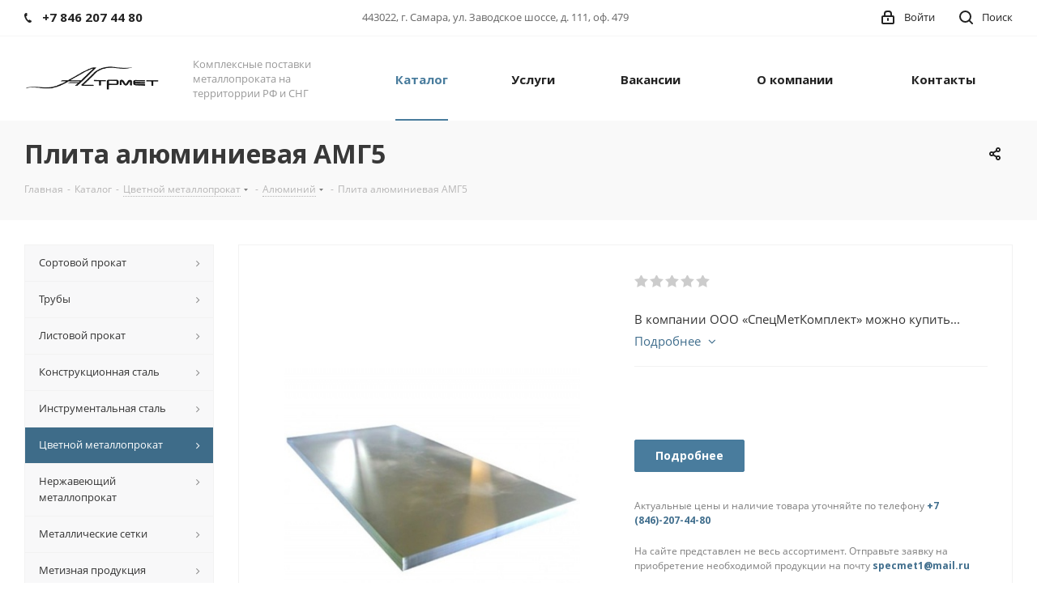

--- FILE ---
content_type: text/html; charset=UTF-8
request_url: https://specmetservis.ru/catalog/tsvetnoy_metalloprokat/alyuminiy/plita_alyuminievaya_amg5/
body_size: 91227
content:
<!DOCTYPE html>
<html xmlns="http://www.w3.org/1999/xhtml" xml:lang="ru" lang="ru" >
<head>
	<title>Купить Плита алюминиевая АМГ5 в Самаре по цене производителя | ООО «Астрмет»</title>
	<meta name="viewport" content="initial-scale=1.0, width=device-width" />
	<meta name="HandheldFriendly" content="true" />
	<meta name="yes" content="yes" />
	<meta name="apple-mobile-web-app-status-bar-style" content="black" />
	<meta name="SKYPE_TOOLBAR" content="SKYPE_TOOLBAR_PARSER_COMPATIBLE" />
	<meta http-equiv="Content-Type" content="text/html; charset=UTF-8" />
<meta name="keywords" content="Плита алюминиевая АМГ5, купить, цена, в Самаре" />
<meta name="description" content="Плита алюминиевая АМГ5 купить оптом и в розницу у ООО «Астрмет». Доставка по России. Прием оплаты в рассрочку. Уточнить стоимость можно по тел: 8(846)207-44-80" />
<link href="/bitrix/js/main/core/css/core.css?15538658383963" type="text/css"  rel="stylesheet" />
<link href="https://fonts.googleapis.com/css?family=Open+Sans:300italic,400italic,600italic,700italic,800italic,400,300,500,600,700,800&subset=latin,cyrillic-ext" type="text/css"  rel="stylesheet" />
<link href="/bitrix/js/ui/fonts/opensans/ui.font.opensans.css?15538658392003" type="text/css"  rel="stylesheet" />
<link href="/bitrix/js/main/core/css/core_popup.css?155386583817339" type="text/css"  rel="stylesheet" />
<link href="/bitrix/templates/aspro_next/components/bitrix/iblock.vote/element_rating/style.css?1553865870341" type="text/css"  rel="stylesheet" />
<link href="/bitrix/templates/aspro_next/components/bitrix/sale.gift.main.products/main/style.css?1553865869663" type="text/css"  rel="stylesheet" />
<link href="/bitrix/templates/aspro_next/vendor/css/bootstrap.css?1553865869114216" type="text/css"  data-template-style="true"  rel="stylesheet" />
<link href="/bitrix/templates/aspro_next/css/jquery.fancybox.css?15538658694353" type="text/css"  data-template-style="true"  rel="stylesheet" />
<link href="/bitrix/templates/aspro_next/css/styles.css?1553865869101452" type="text/css"  data-template-style="true"  rel="stylesheet" />
<link href="/bitrix/templates/aspro_next/css/animation/animation_ext.css?15538658694934" type="text/css"  data-template-style="true"  rel="stylesheet" />
<link href="/bitrix/templates/aspro_next/vendor/css/footable.standalone.min.css?155386586919590" type="text/css"  data-template-style="true"  rel="stylesheet" />
<link href="/bitrix/templates/aspro_next/ajax/ajax.css?1553865869326" type="text/css"  data-template-style="true"  rel="stylesheet" />
<link href="/bitrix/panel/main/popup.css?155386584023084" type="text/css"  data-template-style="true"  rel="stylesheet" />
<link href="/bitrix/templates/aspro_next/styles.css?169340185212598" type="text/css"  data-template-style="true"  rel="stylesheet" />
<link href="/bitrix/templates/aspro_next/template_styles.css?1693401852564955" type="text/css"  data-template-style="true"  rel="stylesheet" />
<link href="/bitrix/templates/aspro_next/css/media.css?1553865869123676" type="text/css"  data-template-style="true"  rel="stylesheet" />
<link href="/bitrix/templates/aspro_next/vendor/fonts/font-awesome/css/font-awesome.min.css?155386586931000" type="text/css"  data-template-style="true"  rel="stylesheet" />
<link href="/bitrix/templates/aspro_next/css/print.css?155386586919036" type="text/css"  data-template-style="true"  rel="stylesheet" />
<link href="/bitrix/templates/aspro_next/themes/12/theme.css?155386586945111" type="text/css"  data-template-style="true"  rel="stylesheet" />
<link href="/bitrix/templates/aspro_next/bg_color/light/bgcolors.css?155386586962" type="text/css"  data-template-style="true"  rel="stylesheet" />
<link href="/bitrix/templates/aspro_next/css/width-3.css?15538658692137" type="text/css"  data-template-style="true"  rel="stylesheet" />
<link href="/bitrix/templates/aspro_next/css/font-1.css?15538658694377" type="text/css"  data-template-style="true"  rel="stylesheet" />
<link href="/bitrix/templates/aspro_next/css/custom.css?1553865869389" type="text/css"  data-template-style="true"  rel="stylesheet" />
<script>if(!window.BX)window.BX={};if(!window.BX.message)window.BX.message=function(mess){if(typeof mess=='object') for(var i in mess) BX.message[i]=mess[i]; return true;};</script>
<script>(window.BX||top.BX).message({'JS_CORE_LOADING':'Загрузка...','JS_CORE_NO_DATA':'- Нет данных -','JS_CORE_WINDOW_CLOSE':'Закрыть','JS_CORE_WINDOW_EXPAND':'Развернуть','JS_CORE_WINDOW_NARROW':'Свернуть в окно','JS_CORE_WINDOW_SAVE':'Сохранить','JS_CORE_WINDOW_CANCEL':'Отменить','JS_CORE_WINDOW_CONTINUE':'Продолжить','JS_CORE_H':'ч','JS_CORE_M':'м','JS_CORE_S':'с','JSADM_AI_HIDE_EXTRA':'Скрыть лишние','JSADM_AI_ALL_NOTIF':'Показать все','JSADM_AUTH_REQ':'Требуется авторизация!','JS_CORE_WINDOW_AUTH':'Войти','JS_CORE_IMAGE_FULL':'Полный размер'});</script>
<script>(window.BX||top.BX).message({'LANGUAGE_ID':'ru','FORMAT_DATE':'DD.MM.YYYY','FORMAT_DATETIME':'DD.MM.YYYY HH:MI:SS','COOKIE_PREFIX':'BITRIX_SM','SERVER_TZ_OFFSET':'10800','SITE_ID':'s1','SITE_DIR':'/','USER_ID':'','SERVER_TIME':'1768670270','USER_TZ_OFFSET':'0','USER_TZ_AUTO':'Y','bitrix_sessid':'dedd0246dd4d8b4c02d81d6698ad8920'});</script>


<script src="/bitrix/js/main/core/core.js?1745484492122604"></script>
<script src="/bitrix/js/main/core/core_promise.js?15538658385265"></script>
<script src="/bitrix/js/main/polyfill/promise/js/promise.js?15538658368241"></script>
<script src="/bitrix/js/main/loadext/loadext.js?15538658362917"></script>
<script src="/bitrix/js/main/loadext/extension.js?15538658362895"></script>
<script src="/bitrix/js/main/json/json2.min.js?15538658393467"></script>
<script src="/bitrix/js/main/core/core_ls.js?155386583810430"></script>
<script src="/bitrix/js/main/jquery/jquery-2.1.3.min.js?155386583984320"></script>
<script src="/bitrix/js/main/ajax.js?155386583935509"></script>
<script src="/bitrix/js/main/core/core_popup.js?155386583870773"></script>
<script src="/bitrix/js/currency/core_currency.js?15538658392459"></script>
<script src="/bitrix/js/main/core/core_ajax.js?155386583841772"></script>
<script src="/bitrix/js/main/core/core_window.js?155386583897989"></script>
<script>
					(function () {
						"use strict";

						var counter = function ()
						{
							var cookie = (function (name) {
								var parts = ("; " + document.cookie).split("; " + name + "=");
								if (parts.length == 2) {
									try {return JSON.parse(decodeURIComponent(parts.pop().split(";").shift()));}
									catch (e) {}
								}
							})("BITRIX_CONVERSION_CONTEXT_s1");

							if (cookie && cookie.EXPIRE >= BX.message("SERVER_TIME"))
								return;

							var request = new XMLHttpRequest();
							request.open("POST", "/bitrix/tools/conversion/ajax_counter.php", true);
							request.setRequestHeader("Content-type", "application/x-www-form-urlencoded");
							request.send(
								"SITE_ID="+encodeURIComponent("s1")+
								"&sessid="+encodeURIComponent(BX.bitrix_sessid())+
								"&HTTP_REFERER="+encodeURIComponent(document.referrer)
							);
						};

						if (window.frameRequestStart === true)
							BX.addCustomEvent("onFrameDataReceived", counter);
						else
							BX.ready(counter);
					})();
				</script>
<script>BX.message({'PHONE':'Телефон','FAST_VIEW':'Быстрый просмотр','TABLES_SIZE_TITLE':'Подбор размера','SOCIAL':'Социальные сети','DESCRIPTION':'Описание магазина','ITEMS':'Товары','LOGO':'Логотип','REGISTER_INCLUDE_AREA':'Текст о регистрации','AUTH_INCLUDE_AREA':'Текст об авторизации','FRONT_IMG':'Изображение компании','EMPTY_CART':'пуста','CATALOG_VIEW_MORE':'... Показать все','CATALOG_VIEW_LESS':'... Свернуть','JS_REQUIRED':'Заполните это поле','JS_FORMAT':'Неверный формат','JS_FILE_EXT':'Недопустимое расширение файла','JS_PASSWORD_COPY':'Пароли не совпадают','JS_PASSWORD_LENGTH':'Минимум 6 символов','JS_ERROR':'Неверно заполнено поле','JS_FILE_SIZE':'Максимальный размер 5мб','JS_FILE_BUTTON_NAME':'Выберите файл','JS_FILE_DEFAULT':'Файл не найден','JS_DATE':'Некорректная дата','JS_DATETIME':'Некорректная дата/время','JS_REQUIRED_LICENSES':'Согласитесь с условиями','LICENSE_PROP':'Согласие на обработку персональных данных','LOGIN_LEN':'Введите минимум {0} символа','FANCY_CLOSE':'Закрыть','FANCY_NEXT':'Следующий','FANCY_PREV':'Предыдущий','TOP_AUTH_REGISTER':'Регистрация','CALLBACK':'Заказать звонок','S_CALLBACK':'Заказать звонок','UNTIL_AKC':'До конца акции','TITLE_QUANTITY_BLOCK':'Остаток','TITLE_QUANTITY':'шт.','TOTAL_SUMM_ITEM':'Общая стоимость ','SUBSCRIBE_SUCCESS':'Вы успешно подписались','RECAPTCHA_TEXT':'Подтвердите, что вы не робот','JS_RECAPTCHA_ERROR':'Пройдите проверку','COUNTDOWN_SEC':'сек.','COUNTDOWN_MIN':'мин.','COUNTDOWN_HOUR':'час.','COUNTDOWN_DAY0':'дней','COUNTDOWN_DAY1':'день','COUNTDOWN_DAY2':'дня','COUNTDOWN_WEAK0':'Недель','COUNTDOWN_WEAK1':'Неделя','COUNTDOWN_WEAK2':'Недели','COUNTDOWN_MONTH0':'Месяцев','COUNTDOWN_MONTH1':'Месяц','COUNTDOWN_MONTH2':'Месяца','COUNTDOWN_YEAR0':'Лет','COUNTDOWN_YEAR1':'Год','COUNTDOWN_YEAR2':'Года','CATALOG_PARTIAL_BASKET_PROPERTIES_ERROR':'Заполнены не все свойства у добавляемого товара','CATALOG_EMPTY_BASKET_PROPERTIES_ERROR':'Выберите свойства товара, добавляемые в корзину в параметрах компонента','CATALOG_ELEMENT_NOT_FOUND':'Элемент не найден','ERROR_ADD2BASKET':'Ошибка добавления товара в корзину','CATALOG_SUCCESSFUL_ADD_TO_BASKET':'Успешное добавление товара в корзину','ERROR_BASKET_TITLE':'Ошибка корзины','ERROR_BASKET_PROP_TITLE':'Выберите свойства, добавляемые в корзину','ERROR_BASKET_BUTTON':'Выбрать','BASKET_TOP':'Корзина в шапке','ERROR_ADD_DELAY_ITEM':'Ошибка отложенной корзины','VIEWED_TITLE':'Ранее вы смотрели','VIEWED_BEFORE':'Ранее вы смотрели','BEST_TITLE':'Лучшие предложения','CT_BST_SEARCH_BUTTON':'Поиск','CT_BST_SEARCH2_BUTTON':'Найти','BASKET_PRINT_BUTTON':'Распечатать','BASKET_CLEAR_ALL_BUTTON':'Очистить','BASKET_QUICK_ORDER_BUTTON':'Быстрый заказ','BASKET_CONTINUE_BUTTON':'Продолжить покупки','BASKET_ORDER_BUTTON':'Оформить заказ','SHARE_BUTTON':'Поделиться','BASKET_CHANGE_TITLE':'Ваш заказ','BASKET_CHANGE_LINK':'Изменить','MORE_INFO_SKU':'Подробнее','FROM':'от','TITLE_BLOCK_VIEWED_NAME':'Ранее вы смотрели','T_BASKET':'Корзина','FILTER_EXPAND_VALUES':'Показать все','FILTER_HIDE_VALUES':'Свернуть','FULL_ORDER':'Полный заказ','CUSTOM_COLOR_CHOOSE':'Выбрать','CUSTOM_COLOR_CANCEL':'Отмена','S_MOBILE_MENU':'Меню','NEXT_T_MENU_BACK':'Назад','NEXT_T_MENU_CALLBACK':'Обратная связь','NEXT_T_MENU_CONTACTS_TITLE':'Будьте на связи','SEARCH_TITLE':'Поиск','SOCIAL_TITLE':'Оставайтесь на связи','HEADER_SCHEDULE':'Время работы','SEO_TEXT':'SEO описание','COMPANY_IMG':'Картинка компании','COMPANY_TEXT':'Описание компании','CONFIG_SAVE_SUCCESS':'Настройки сохранены','CONFIG_SAVE_FAIL':'Ошибка сохранения настроек','ITEM_ECONOMY':'Экономия','ITEM_ARTICLE':'Артикул: ','JS_FORMAT_ORDER':'имеет неверный формат','JS_BASKET_COUNT_TITLE':'В корзине товаров на SUMM','POPUP_VIDEO':'Видео','POPUP_GIFT_TEXT':'Нашли что-то особенное? Намекните другу о подарке!'})</script>
<link rel="shortcut icon" href="/favicon.ico?1693399731" type="image/x-icon" />
<link rel="apple-touch-icon" sizes="180x180" href="/include/apple-touch-icon.png" />



<script src="/bitrix/templates/aspro_next/js/jquery.actual.min.js?15538658691251"></script>
<script src="/bitrix/templates/aspro_next/vendor/js/jquery.bxslider.js?155386586966080"></script>
<script src="/bitrix/templates/aspro_next/js/jqModal.js?155386586911022"></script>
<script src="/bitrix/templates/aspro_next/vendor/js/bootstrap.js?155386586927908"></script>
<script src="/bitrix/templates/aspro_next/vendor/js/jquery.appear.js?15538658693188"></script>
<script src="/bitrix/templates/aspro_next/js/browser.js?15538658691032"></script>
<script src="/bitrix/templates/aspro_next/js/jquery.fancybox.js?155386586945889"></script>
<script src="/bitrix/templates/aspro_next/js/jquery.flexslider.js?155386586956266"></script>
<script src="/bitrix/templates/aspro_next/vendor/js/moment.min.js?155386586934436"></script>
<script src="/bitrix/templates/aspro_next/vendor/js/footable.js?1553865869275478"></script>
<script src="/bitrix/templates/aspro_next/js/jquery.validate.min.js?155386586922257"></script>
<script src="/bitrix/templates/aspro_next/js/jquery.inputmask.bundle.min.js?155386586970933"></script>
<script src="/bitrix/templates/aspro_next/js/jquery.easing.1.3.js?15538658698095"></script>
<script src="/bitrix/templates/aspro_next/js/equalize.min.js?1553865869588"></script>
<script src="/bitrix/templates/aspro_next/js/jquery.alphanumeric.js?15538658691972"></script>
<script src="/bitrix/templates/aspro_next/js/jquery.cookie.js?15538658693066"></script>
<script src="/bitrix/templates/aspro_next/js/jquery.plugin.min.js?15538658693181"></script>
<script src="/bitrix/templates/aspro_next/js/jquery.countdown.min.js?155386586913137"></script>
<script src="/bitrix/templates/aspro_next/js/jquery.countdown-ru.js?15538658691400"></script>
<script src="/bitrix/templates/aspro_next/js/jquery.ikSelect.js?155386586932030"></script>
<script src="/bitrix/templates/aspro_next/js/jquery.mobile.custom.touch.min.js?15538658697784"></script>
<script src="/bitrix/templates/aspro_next/js/jquery.dotdotdot.js?15538658695908"></script>
<script src="/bitrix/templates/aspro_next/js/rating_likes.js?155386586910797"></script>
<script src="/bitrix/templates/aspro_next/js/main.js?1553865869222521"></script>
<script src="/bitrix/templates/aspro_next/components/bitrix/menu/left_front_catalog/script.js?155386587069"></script>
<script src="/bitrix/templates/aspro_next/js/custom.js?1553865869100"></script>
<script src="/bitrix/templates/aspro_next/components/bitrix/catalog.element/main/script.js?1635683730112194"></script>
<script src="/bitrix/templates/aspro_next/components/bitrix/sale.gift.product/main/script.js?155386587048283"></script>
<script src="/bitrix/templates/aspro_next/components/bitrix/sale.gift.main.products/main/script.js?15538658693831"></script>
<script src="/bitrix/templates/aspro_next/components/bitrix/catalog.bigdata.products/main_new/script.js?155386587036494"></script>
<script src="/bitrix/templates/aspro_next/js/jquery.history.js?155386586921571"></script>
<script>var _ba = _ba || []; _ba.push(["aid", "a20cebaef28e2fa14bd2856c24cd7023"]); _ba.push(["host", "specmetservis.ru"]); _ba.push(["ad[ct][item]", "[base64]"]);_ba.push(["ad[ct][user_id]", "function(){return BX.message(\"USER_ID\") ? BX.message(\"USER_ID\") : 0;}"]);_ba.push(["ad[ct][recommendation]", "function() {\nvar rcmId = \"\";\nvar cookieValue = BX.getCookie(\"BITRIX_SM_RCM_PRODUCT_LOG\");\nvar productId = 5345;\nvar cItems = [];\nvar cItem;\n\nif (cookieValue)\n{\ncItems = cookieValue.split(\".\");\n}\n\nvar i = cItems.length;\nwhile (i--)\n{\ncItem = cItems[i].split(\"-\");\nif (cItem[0] == productId)\n{\nrcmId = cItem[1];\nbreak;\n}\n}\n\nreturn rcmId;\n}"]);_ba.push(["ad[ct][v]", "2"]);(function() {var ba = document.createElement("script"); ba.type = "text/javascript"; ba.async = true;ba.src = (document.location.protocol == "https:" ? "https://" : "http://") + "bitrix.info/ba.js";var s = document.getElementsByTagName("script")[0];s.parentNode.insertBefore(ba, s);})();</script>


		</head>
<body class="fill_bg_n" id="main">
<!-- Global site tag (gtag.js) - Google Analytics -->
<script async src="https://www.googletagmanager.com/gtag/js?id=UA-137395199-1"></script>
<script>
  window.dataLayer = window.dataLayer || [];
  function gtag(){dataLayer.push(arguments);}
  gtag('js', new Date());

  gtag('config', 'UA-137395199-1');
</script>
<!-- Yandex.Metrika counter -->
<script >
   (function(m,e,t,r,i,k,a){m[i]=m[i]||function(){(m[i].a=m[i].a||[]).push(arguments)};
   m[i].l=1*new Date();k=e.createElement(t),a=e.getElementsByTagName(t)[0],k.async=1,k.src=r,a.parentNode.insertBefore(k,a)})
   (window, document, "script", "https://mc.yandex.ru/metrika/tag.js", "ym");

   ym(53078209, "init", {
        clickmap:true,
        trackLinks:true,
        accurateTrackBounce:true,
        webvisor:true
   });
</script>
<noscript><div><img src="https://mc.yandex.ru/watch/53078209" style="position:absolute; left:-9999px;" alt="" /></div></noscript>
<!-- /Yandex.Metrika counter -->
	<div id="panel"></div>
	
	





				<!--'start_frame_cache_basketitems-component-block'-->												<div id="ajax_basket"></div>
					<!--'end_frame_cache_basketitems-component-block'-->				<script>
				BX.message({'MIN_ORDER_PRICE_TEXT':'<b>Минимальная сумма заказа #PRICE#<\/b><br/>Пожалуйста, добавьте еще товаров в корзину','LICENSES_TEXT':'Я согласен на <a href=\"/include/licenses_detail.php\" target=\"_blank\">обработку персональных данных<\/a>'});

		var arNextOptions = ({
			"SITE_DIR" : "/",
			"SITE_ID" : "s1",
			"SITE_ADDRESS" : "specmetservis.ru",
			"FORM" : ({
				"ASK_FORM_ID" : "ASK",
				"SERVICES_FORM_ID" : "SERVICES",
				"FEEDBACK_FORM_ID" : "FEEDBACK",
				"CALLBACK_FORM_ID" : "CALLBACK",
				"RESUME_FORM_ID" : "RESUME",
				"TOORDER_FORM_ID" : "TOORDER"
			}),
			"PAGES" : ({
				"FRONT_PAGE" : "",
				"BASKET_PAGE" : "",
				"ORDER_PAGE" : "",
				"PERSONAL_PAGE" : "",
				"CATALOG_PAGE" : "1",
				"CATALOG_PAGE_URL" : "/catalog/",
				"BASKET_PAGE_URL" : "/basket/",
			}),
			"PRICES" : ({
				"MIN_PRICE" : "1000",
			}),
			"THEME" : ({
				'THEME_SWITCHER' : 'N',
				'BASE_COLOR' : '12',
				'BASE_COLOR_CUSTOM' : '497c9d',
				'TOP_MENU' : '',
				'TOP_MENU_FIXED' : 'Y',
				'COLORED_LOGO' : 'N',
				'SIDE_MENU' : 'LEFT',
				'SCROLLTOTOP_TYPE' : 'ROUND_COLOR',
				'SCROLLTOTOP_POSITION' : 'PADDING',
				'CAPTCHA_FORM_TYPE' : '',
				'PHONE_MASK' : '+7 (999) 999-99-99',
				'VALIDATE_PHONE_MASK' : '^[+][0-9] [(][0-9]{3}[)] [0-9]{3}[-][0-9]{2}[-][0-9]{2}$',
				'DATE_MASK' : 'd.m.y',
				'DATE_PLACEHOLDER' : 'дд.мм.гггг',
				'VALIDATE_DATE_MASK' : '^[0-9]{1,2}\.[0-9]{1,2}\.[0-9]{4}$',
				'DATETIME_MASK' : 'd.m.y h:s',
				'DATETIME_PLACEHOLDER' : 'дд.мм.гггг чч:мм',
				'VALIDATE_DATETIME_MASK' : '^[0-9]{1,2}\.[0-9]{1,2}\.[0-9]{4} [0-9]{1,2}\:[0-9]{1,2}$',
				'VALIDATE_FILE_EXT' : 'png|jpg|jpeg|gif|doc|docx|xls|xlsx|txt|pdf|odt|rtf',
				'BANNER_WIDTH' : '',
				'BIGBANNER_ANIMATIONTYPE' : 'SLIDE_HORIZONTAL',
				'BIGBANNER_SLIDESSHOWSPEED' : '5000',
				'BIGBANNER_ANIMATIONSPEED' : '600',
				'PARTNERSBANNER_SLIDESSHOWSPEED' : '5000',
				'PARTNERSBANNER_ANIMATIONSPEED' : '600',
				'ORDER_BASKET_VIEW' : 'FLY',
				'SHOW_BASKET_ONADDTOCART' : 'N',
				'SHOW_BASKET_PRINT' : 'N',
				"SHOW_ONECLICKBUY_ON_BASKET_PAGE" : 'N',
				'SHOW_LICENCE' : 'Y',
				'LICENCE_CHECKED' : 'N',
				'SHOW_TOTAL_SUMM' : 'N',
				'SHOW_TOTAL_SUMM_TYPE' : 'CHANGE',
				'CHANGE_TITLE_ITEM' : 'N',
				'DISCOUNT_PRICE' : '',
				'STORES' : '',
				'STORES_SOURCE' : 'IBLOCK',
				'TYPE_SKU' : 'TYPE_2',
				'MENU_POSITION' : 'LINE',
				'MENU_TYPE_VIEW' : 'HOVER',
				'DETAIL_PICTURE_MODE' : 'POPUP',
				'PAGE_WIDTH' : '3',
				'PAGE_CONTACTS' : '1',
				'HEADER_TYPE' : '1',
				'REGIONALITY_SEARCH_ROW' : 'N',
				'HEADER_TOP_LINE' : '',
				'HEADER_FIXED' : '2',
				'HEADER_MOBILE' : '1',
				'HEADER_MOBILE_MENU' : '1',
				'HEADER_MOBILE_MENU_SHOW_TYPE' : '',
				'TYPE_SEARCH' : 'fixed',
				'PAGE_TITLE' : '3',
				'INDEX_TYPE' : 'index1',
				'FOOTER_TYPE' : '6',
				'PRINT_BUTTON' : 'N',
				'EXPRESSION_FOR_PRINT_PAGE' : 'Версия для печати',
				'EXPRESSION_FOR_FAST_VIEW' : 'Быстрый просмотр',
				'FILTER_VIEW' : 'HORIZONTAL',
				'YA_GOALS' : 'N',
				'YA_COUNTER_ID' : '',
				'USE_FORMS_GOALS' : 'COMMON',
				'USE_SALE_GOALS' : '',
				'USE_DEBUG_GOALS' : 'N',
				'SHOW_HEADER_GOODS' : 'Y',
				'INSTAGRAMM_INDEX' : 'N',

			}),
			"REGIONALITY":({
				'USE_REGIONALITY' : 'N',
				'REGIONALITY_VIEW' : 'POPUP_REGIONS',
			}),
			"COUNTERS":({
				"YANDEX_COUNTER" : 1,
				"GOOGLE_COUNTER" : 1,
				"YANDEX_ECOMERCE" : "N",
				"GOOGLE_ECOMERCE" : "N",
				"TYPE":{
					"ONE_CLICK":"Купить в 1 клик",
					"QUICK_ORDER":"Быстрый заказ",
				},
				"GOOGLE_EVENTS":{
					"ADD2BASKET": "addToCart",
					"REMOVE_BASKET": "removeFromCart",
					"CHECKOUT_ORDER": "checkout",
					"PURCHASE": "gtm.dom",
				}
			}),
			"JS_ITEM_CLICK":({
				"precision" : 6,
				"precisionFactor" : Math.pow(10,6)
			})
		});
		</script>
			
	<div class="wrapper1  catalog_page basket_fly basket_fill_DARK side_LEFT catalog_icons_N banner_auto with_fast_view mheader-v1 header-v1 regions_N fill_N footer-v6 front-vindex1 mfixed_Y mfixed_view_always title-v3 with_phones">
		
		<div class="header_wrap visible-lg visible-md title-v3">
			<header id="header">
				<div class="top-block top-block-v1">
	<div class="maxwidth-theme">		
		<div class="wrapp_block">
			<div class="row">
									<div class="top-block-item col-md-4">
						<div class="phone-block">
															<div class="inline-block">
									
		
											<!-- noindex -->
			<div class="phone">
				<i class="svg svg-phone"></i>
				<a rel="nofollow" href="tel:+78462074480">+7 846 207 44 80</a>
							</div>
			<!-- /noindex -->
					
		
									</div>
																				</div>
					</div>
								<div class="top-block-item pull-left visible-lg">
					
		
							<div class="address twosmallfont inline-block">
					443022, г. Самара, ул. Заводское шоссе, д. 111, оф. 479				</div>
			
		
					</div>
				<div class="top-block-item pull-right show-fixed top-ctrl">
					<button class="top-btn inline-search-show twosmallfont">
						<i class="svg inline  svg-inline-search" aria-hidden="true" ><svg xmlns="http://www.w3.org/2000/svg" width="17" height="17" viewBox="0 0 17 17">
  <defs>
    <style>
      .sscls-1 {
        fill: #222;
        fill-rule: evenodd;
      }
    </style>
  </defs>
  <path class="sscls-1" d="M7.5,0A7.5,7.5,0,1,1,0,7.5,7.5,7.5,0,0,1,7.5,0Zm0,2A5.5,5.5,0,1,1,2,7.5,5.5,5.5,0,0,1,7.5,2Z"/>
  <path class="sscls-1" d="M13.417,12.035l3.3,3.3a0.978,0.978,0,1,1-1.382,1.382l-3.3-3.3A0.978,0.978,0,0,1,13.417,12.035Z"/>
</svg>
</i>						<span class="dark-color">Поиск</span>
					</button>
				</div>
				<div class="top-block-item pull-right show-fixed top-ctrl">
					<div class="basket_wrap twosmallfont">
																</div>
				</div>
				<div class="top-block-item pull-right show-fixed top-ctrl">
					<div class="personal_wrap">
						<div class="personal top login twosmallfont">
							
		<!--'start_frame_cache_header-auth-block1'-->			<!-- noindex --><a rel="nofollow" title="Мой кабинет" class="personal-link dark-color animate-load" data-event="jqm" data-param-type="auth" data-param-backurl="/catalog/tsvetnoy_metalloprokat/alyuminiy/plita_alyuminievaya_amg5/" data-name="auth" href="/personal/"><i class="svg inline  svg-inline-cabinet" aria-hidden="true" title="Мой кабинет"><svg xmlns="http://www.w3.org/2000/svg" width="16" height="17" viewBox="0 0 16 17">
  <defs>
    <style>
      .loccls-1 {
        fill: #222;
        fill-rule: evenodd;
      }
    </style>
  </defs>
  <path class="loccls-1" d="M14,17H2a2,2,0,0,1-2-2V8A2,2,0,0,1,2,6H3V4A4,4,0,0,1,7,0H9a4,4,0,0,1,4,4V6h1a2,2,0,0,1,2,2v7A2,2,0,0,1,14,17ZM11,4A2,2,0,0,0,9,2H7A2,2,0,0,0,5,4V6h6V4Zm3,4H2v7H14V8ZM8,9a1,1,0,0,1,1,1v2a1,1,0,0,1-2,0V10A1,1,0,0,1,8,9Z"/>
</svg>
</i><span class="wrap"><span class="name">Войти</span></span></a><!-- /noindex -->		<!--'end_frame_cache_header-auth-block1'-->
							</div>
					</div>
				</div>
							</div>
		</div>
	</div>
</div>
<div class="header-wrapper topmenu-LIGHT">
	<div class="wrapper_inner">
		<div class="logo_and_menu-row">
			<div class="logo-row row">
				<div class="logo-block col-md-2 col-sm-3">
					<div class="logo">
						<a href="/"><img src="/upload/CNext/6fd/6fd7fcd4d699b41909c470d680f06298.png" alt="ООО «Астрмет»" title="ООО «Астрмет»" /></a>					</div>
				</div>
				<div class="col-md-2 hidden-sm hidden-xs">
					<div class="top-description">
						Комплексные поставки металлопроката
на территоррии РФ и СНГ					</div>
				</div>
				<div class="col-md-8 menu-row">
					<div class="nav-main-collapse collapse in">
						<div class="menu-only">
							<nav class="mega-menu sliced">
									<div class="table-menu">
		<table>
			<tr>
									
										<td class="menu-item unvisible dropdown catalog wide_menu  active">
						<div class="wrap">
							<a class="dropdown-toggle" href="/catalog/">
								<div>
									Каталог									<div class="line-wrapper"><span class="line"></span></div>
								</div>
							</a>
															<span class="tail"></span>
								<ul class="dropdown-menu">
																																							<li class="dropdown-submenu  has_img">
																								<div class="menu_img"><img src="/upload/resize_cache/iblock/918/60_60_1/91880aeb9aa651b052568bfae8374a4f.jpg" alt="Сортовой прокат" title="Сортовой прокат" /></div>
																																		<a href="/catalog/sortovoy_prokat/" title="Сортовой прокат"><span class="name">Сортовой прокат</span><span class="arrow"><i></i></span></a>
																																			<ul class="dropdown-menu toggle_menu">
																																									<li class="menu-item   ">
															<a href="/catalog/sortovoy_prokat/balka/" title="Балка"><span class="name">Балка</span></a>
																													</li>
																																									<li class="menu-item   ">
															<a href="/catalog/sortovoy_prokat/katanka/" title="Катанка"><span class="name">Катанка</span></a>
																													</li>
																																									<li class="menu-item   ">
															<a href="/catalog/sortovoy_prokat/stalnaya_polosa/" title="Стальная полоса"><span class="name">Стальная полоса</span></a>
																													</li>
																																									<li class="menu-item   ">
															<a href="/catalog/sortovoy_prokat/stalnoy_kvadrat/" title="Стальной квадрат"><span class="name">Стальной квадрат</span></a>
																													</li>
																																									<li class="menu-item   ">
															<a href="/catalog/sortovoy_prokat/stroitelnaya_armatura/" title="Строительная арматура"><span class="name">Строительная арматура</span></a>
																													</li>
																																									<li class="menu-item   ">
															<a href="/catalog/sortovoy_prokat/ugolok/" title="Уголок"><span class="name">Уголок</span></a>
																													</li>
																																									<li class="menu-item   ">
															<a href="/catalog/sortovoy_prokat/shveller/" title="Швеллер"><span class="name">Швеллер</span></a>
																													</li>
																																						</ul>
																					</li>
																																							<li class="dropdown-submenu  has_img">
																								<div class="menu_img"><img src="/upload/resize_cache/iblock/afd/60_60_1/afd911f6cbf116db294ca13c8f597e07.jpg" alt="Трубы" title="Трубы" /></div>
																																		<a href="/catalog/truby/" title="Трубы"><span class="name">Трубы</span><span class="arrow"><i></i></span></a>
																																			<ul class="dropdown-menu toggle_menu">
																																									<li class="menu-item   ">
															<a href="/catalog/truby/vgp/" title="ВГП"><span class="name">ВГП</span></a>
																													</li>
																																									<li class="menu-item   ">
															<a href="/catalog/truby/truby_g_d/" title="Трубы горячедеформированные бесшовные"><span class="name">Трубы горячедеформированные бесшовные</span></a>
																													</li>
																																									<li class="menu-item   ">
															<a href="/catalog/truby/truby_kh_d/" title="Трубы холоднодеформированные бесшовные"><span class="name">Трубы холоднодеформированные бесшовные</span></a>
																													</li>
																																									<li class="menu-item   ">
															<a href="/catalog/truby/elektrosvarnye_truby/" title="Электросварные прямошовные трубы"><span class="name">Электросварные прямошовные трубы</span></a>
																													</li>
																																									<li class="menu-item   ">
															<a href="/catalog/truby/truby_nkt_i_nkv/" title="Трубы НКТ и НКВ"><span class="name">Трубы НКТ и НКВ</span></a>
																													</li>
																																									<li class="menu-item   ">
															<a href="/catalog/truby/mufty_nkt_i_nkv/" title="Муфты НКТ и НКВ"><span class="name">Муфты НКТ и НКВ</span></a>
																													</li>
																																									<li class="menu-item   ">
															<a href="/catalog/truby/obsadnye_truby/" title="Обсадные трубы"><span class="name">Обсадные трубы</span></a>
																													</li>
																																									<li class="menu-item   ">
															<a href="/catalog/truby/mufty_ottm/" title="Муфты ОТТМ"><span class="name">Муфты ОТТМ</span></a>
																													</li>
																																									<li class="menu-item   ">
															<a href="/catalog/truby/perevodniki_nkt/" title="Переводники НКТ"><span class="name">Переводники НКТ</span></a>
																													</li>
																																									<li class="menu-item   ">
															<a href="/catalog/truby/perevodniki_dlya_burilnykh_kolonn/" title="Переводники для бурильных колонн"><span class="name">Переводники для бурильных колонн</span></a>
																													</li>
																																									<li class="menu-item collapsed  ">
															<a href="/catalog/truby/truby_besshovnye_korrozionostoykie/" title="Трубы бесшовные коррозионностойкие"><span class="name">Трубы бесшовные коррозионностойкие</span></a>
																													</li>
																																									<li class="menu-item collapsed  ">
															<a href="/catalog/truby/patrubki_nkt_i_nkv/" title="Патрубки НКТ и НКВ"><span class="name">Патрубки НКТ и НКВ</span></a>
																													</li>
																																								<li><span class="colored more_items with_dropdown">Ещё</span></li>
																									</ul>
																					</li>
																																							<li class="dropdown-submenu  has_img">
																								<div class="menu_img"><img src="/upload/resize_cache/iblock/7d9/60_60_1/7d9b8c0fe115d446130dc5234ee93e20.jpg" alt="Листовой прокат" title="Листовой прокат" /></div>
																																		<a href="/catalog/listovoy_prokat/" title="Листовой прокат"><span class="name">Листовой прокат</span><span class="arrow"><i></i></span></a>
																																			<ul class="dropdown-menu toggle_menu">
																																									<li class="menu-item   ">
															<a href="/catalog/listovoy_prokat/list_otsinkovannyy/" title="Лист оцинкованный"><span class="name">Лист оцинкованный</span></a>
																													</li>
																																									<li class="menu-item   ">
															<a href="/catalog/listovoy_prokat/parketnaya_doska/" title="Лист холоднокатаный"><span class="name">Лист холоднокатаный</span></a>
																													</li>
																																									<li class="menu-item   ">
															<a href="/catalog/listovoy_prokat/listovoy_prokat_goryachekatanyy/" title="Лист горячекатаный"><span class="name">Лист горячекатаный</span></a>
																													</li>
																																									<li class="menu-item   ">
															<a href="/catalog/listovoy_prokat/pvl/" title="Просечно-вытяжной лист"><span class="name">Просечно-вытяжной лист</span></a>
																													</li>
																																									<li class="menu-item   ">
															<a href="/catalog/listovoy_prokat/riflenyy_list/" title="Рифленый лист"><span class="name">Рифленый лист</span></a>
																													</li>
																																									<li class="menu-item   ">
															<a href="/catalog/listovoy_prokat/profnastil/" title="Профнастил"><span class="name">Профнастил</span></a>
																													</li>
																																									<li class="menu-item   ">
															<a href="/catalog/listovoy_prokat/metallocherepitsa/" title="Металлочерепица"><span class="name">Металлочерепица</span></a>
																													</li>
																																									<li class="menu-item   ">
															<a href="/catalog/listovoy_prokat/gladkiy_list/" title="Гладкий лист"><span class="name">Гладкий лист</span></a>
																													</li>
																																									<li class="menu-item   ">
															<a href="/catalog/listovoy_prokat/sendvich_paneli/" title="Сэндвич-панели"><span class="name">Сэндвич-панели</span></a>
																													</li>
																																									<li class="menu-item   ">
															<a href="/catalog/listovoy_prokat/dobornye_elementy/" title="Доборные элементы"><span class="name">Доборные элементы</span></a>
																													</li>
																																									<li class="menu-item collapsed  ">
															<a href="/catalog/listovoy_prokat/shtaketnik/" title="Штакетник"><span class="name">Штакетник</span></a>
																													</li>
																																								<li><span class="colored more_items with_dropdown">Ещё</span></li>
																									</ul>
																					</li>
																																							<li class="dropdown-submenu  has_img">
																								<div class="menu_img"><img src="/upload/resize_cache/iblock/039/60_60_1/039143d9578f2cd61ee10db0bc9bf895.jpg" alt="Конструкционная сталь" title="Конструкционная сталь" /></div>
																																		<a href="/catalog/konstruktsionnaya_stal/" title="Конструкционная сталь"><span class="name">Конструкционная сталь</span><span class="arrow"><i></i></span></a>
																																			<ul class="dropdown-menu toggle_menu">
																																									<li class="menu-item   ">
															<a href="/catalog/konstruktsionnaya_stal/stali_tselevogo_naznacheniya/" title="Стали целевого назначения"><span class="name">Стали целевого назначения</span></a>
																													</li>
																																									<li class="menu-item   ">
															<a href="/catalog/konstruktsionnaya_stal/stali_uglerodistye_obyknovennogo_kachestva/" title="Стали углеродистые обыкновенного качества"><span class="name">Стали углеродистые обыкновенного качества</span></a>
																													</li>
																																									<li class="menu-item   ">
															<a href="/catalog/konstruktsionnaya_stal/stali_uglerodistye_kachestvennye/" title="Стали углеродистые качественные"><span class="name">Стали углеродистые качественные</span></a>
																													</li>
																																									<li class="menu-item   ">
															<a href="/catalog/konstruktsionnaya_stal/stali_nizkolegirovannye/" title="Стали низколегированные"><span class="name">Стали низколегированные</span></a>
																													</li>
																																									<li class="menu-item   ">
															<a href="/catalog/konstruktsionnaya_stal/stali_legirovannye/" title="Стали легированные"><span class="name">Стали легированные</span></a>
																													</li>
																																									<li class="menu-item   ">
															<a href="/catalog/konstruktsionnaya_stal/stali_vysokolegirovannye/" title="Стали высоколегированные, коррозионно-стойкие, жаростойкие и жаропрочные"><span class="name">Стали высоколегированные, коррозионно-стойкие, жаростойкие и жаропрочные</span></a>
																													</li>
																																						</ul>
																					</li>
																																							<li class="dropdown-submenu  has_img">
																								<div class="menu_img"><img src="/upload/resize_cache/iblock/966/60_60_1/966e5f1da79ab3fafcab44eec4bac0a9.jpeg" alt="Инструментальная сталь" title="Инструментальная сталь" /></div>
																																		<a href="/catalog/instrumentalnaya_stal/" title="Инструментальная сталь"><span class="name">Инструментальная сталь</span><span class="arrow"><i></i></span></a>
																																			<ul class="dropdown-menu toggle_menu">
																																									<li class="menu-item   ">
															<a href="/catalog/instrumentalnaya_stal/stali_uglerodistye_i_legirovannye/" title="Стали углеродистые и легированные"><span class="name">Стали углеродистые и легированные</span></a>
																													</li>
																																									<li class="menu-item   ">
															<a href="/catalog/instrumentalnaya_stal/stali_shtampovye/" title="Стали штамповые"><span class="name">Стали штамповые</span></a>
																													</li>
																																									<li class="menu-item   ">
															<a href="/catalog/instrumentalnaya_stal/stali_valkovye/" title="Стали валковые"><span class="name">Стали валковые</span></a>
																													</li>
																																									<li class="menu-item   ">
															<a href="/catalog/instrumentalnaya_stal/stali_bystrorezhushchie/" title="Стали быстрорежущие"><span class="name">Стали быстрорежущие</span></a>
																													</li>
																																						</ul>
																					</li>
																																							<li class="dropdown-submenu active has_img">
																								<div class="menu_img"><img src="/upload/resize_cache/iblock/98b/60_60_1/98bdb4ffdad86b633023d826da3a4935.jpeg" alt="Цветной металлопрокат" title="Цветной металлопрокат" /></div>
																																		<a href="/catalog/tsvetnoy_metalloprokat/" title="Цветной металлопрокат"><span class="name">Цветной металлопрокат</span><span class="arrow"><i></i></span></a>
																																			<ul class="dropdown-menu toggle_menu">
																																									<li class="menu-item   active">
															<a href="/catalog/tsvetnoy_metalloprokat/alyuminiy/" title="Алюминий"><span class="name">Алюминий</span></a>
																													</li>
																																									<li class="menu-item   ">
															<a href="/catalog/tsvetnoy_metalloprokat/bronza/" title="Бронза"><span class="name">Бронза</span></a>
																													</li>
																																									<li class="menu-item   ">
															<a href="/catalog/tsvetnoy_metalloprokat/latun/" title="Латунь"><span class="name">Латунь</span></a>
																													</li>
																																									<li class="menu-item   ">
															<a href="/catalog/tsvetnoy_metalloprokat/med/" title="Медь"><span class="name">Медь</span></a>
																													</li>
																																									<li class="menu-item   ">
															<a href="/catalog/tsvetnoy_metalloprokat/olovo/" title="Олово"><span class="name">Олово</span></a>
																													</li>
																																									<li class="menu-item   ">
															<a href="/catalog/tsvetnoy_metalloprokat/svinets/" title="Свинец"><span class="name">Свинец</span></a>
																													</li>
																																									<li class="menu-item   ">
															<a href="/catalog/tsvetnoy_metalloprokat/tsink/" title="Цинк"><span class="name">Цинк</span></a>
																													</li>
																																						</ul>
																					</li>
																																							<li class="dropdown-submenu  has_img">
																								<div class="menu_img"><img src="/upload/resize_cache/iblock/185/60_60_1/18507503f5131d64cb2587c47282c41e.jpg" alt="Нержавеющий металлопрокат" title="Нержавеющий металлопрокат" /></div>
																																		<a href="/catalog/nerzhaveyushchiy_metalloprokat/" title="Нержавеющий металлопрокат"><span class="name">Нержавеющий металлопрокат</span><span class="arrow"><i></i></span></a>
																																			<ul class="dropdown-menu toggle_menu">
																																									<li class="menu-item   ">
															<a href="/catalog/nerzhaveyushchiy_metalloprokat/zapornaya_armatura_i_komplektuyushchie/" title="Запорная арматура и комплектующие"><span class="name">Запорная арматура и комплектующие</span></a>
																													</li>
																																									<li class="menu-item   ">
															<a href="/catalog/nerzhaveyushchiy_metalloprokat/krug_nerzhaveyushchiy/" title="Круг нержавеющий"><span class="name">Круг нержавеющий</span></a>
																													</li>
																																									<li class="menu-item   ">
															<a href="/catalog/nerzhaveyushchiy_metalloprokat/list_nerzhaveushij/" title="Лист нержавеющий"><span class="name">Лист нержавеющий</span></a>
																													</li>
																																									<li class="menu-item   ">
															<a href="/catalog/nerzhaveyushchiy_metalloprokat/provoloka_nerzhaveyushchaya/" title="Проволока нержавеющая"><span class="name">Проволока нержавеющая</span></a>
																													</li>
																																									<li class="menu-item   ">
															<a href="/catalog/nerzhaveyushchiy_metalloprokat/soedinitelnaya_armatura/" title="Соединительная арматура"><span class="name">Соединительная арматура</span></a>
																													</li>
																																									<li class="menu-item   ">
															<a href="/catalog/nerzhaveyushchiy_metalloprokat/truba_b_sh_nerzhaveyushchaya/" title="Труба бесшовная нержавеющая"><span class="name">Труба бесшовная нержавеющая</span></a>
																													</li>
																																									<li class="menu-item   ">
															<a href="/catalog/nerzhaveyushchiy_metalloprokat/truba_profilnaya_nerzhaveyushchaya/" title="Труба профильная нержавеющая"><span class="name">Труба профильная нержавеющая</span></a>
																													</li>
																																									<li class="menu-item   ">
															<a href="/catalog/nerzhaveyushchiy_metalloprokat/truba_el_sv_nerzhaveyushchaya/" title="Труба электросварная нержавеющая"><span class="name">Труба электросварная нержавеющая</span></a>
																													</li>
																																									<li class="menu-item   ">
															<a href="/catalog/nerzhaveyushchiy_metalloprokat/ugolok_nerzhaveyushchiy/" title="Уголок нержавеющий"><span class="name">Уголок нержавеющий</span></a>
																													</li>
																																									<li class="menu-item   ">
															<a href="/catalog/nerzhaveyushchiy_metalloprokat/truboprovodnaya_armatura/" title="Трубопроводная арматура"><span class="name">Трубопроводная арматура</span></a>
																													</li>
																																									<li class="menu-item collapsed  ">
															<a href="/catalog/nerzhaveyushchiy_metalloprokat/shestigrannik_nerzhaveyushchiy/" title="Шестигранник нержавеющий"><span class="name">Шестигранник нержавеющий</span></a>
																													</li>
																																									<li class="menu-item collapsed  ">
															<a href="/catalog/nerzhaveyushchiy_metalloprokat/kvadrat_nerzhaveyushchiy/" title="Квадрат нержавеющий"><span class="name">Квадрат нержавеющий</span></a>
																													</li>
																																									<li class="menu-item collapsed  ">
															<a href="/catalog/nerzhaveyushchiy_metalloprokat/polosa_nerzhaveyushchaya/" title="Полоса нержавеющая"><span class="name">Полоса нержавеющая</span></a>
																													</li>
																																								<li><span class="colored more_items with_dropdown">Ещё</span></li>
																									</ul>
																					</li>
																																							<li class="dropdown-submenu  has_img">
																								<div class="menu_img"><img src="/upload/resize_cache/iblock/88f/60_60_1/88fb832af7552862b745711e2e8f4fe9.png" alt="Металлические сетки" title="Металлические сетки" /></div>
																																		<a href="/catalog/metallicheskie_setki/" title="Металлические сетки"><span class="name">Металлические сетки</span><span class="arrow"><i></i></span></a>
																																			<ul class="dropdown-menu toggle_menu">
																																									<li class="menu-item   ">
															<a href="/catalog/metallicheskie_setki/rukav_nerzhaveyushchiy_setchatyy/" title="Рукав нержавеющий сетчатый"><span class="name">Рукав нержавеющий сетчатый</span></a>
																													</li>
																																									<li class="menu-item   ">
															<a href="/catalog/metallicheskie_setki/setki_iz_tsvetnykh_metallov_/" title="Сетки из цветных металлов "><span class="name">Сетки из цветных металлов </span></a>
																													</li>
																																									<li class="menu-item   ">
															<a href="/catalog/metallicheskie_setki/setki_nerzhaveyushchie_svarnye/" title="Сетки нержавеющие сварные"><span class="name">Сетки нержавеющие сварные</span></a>
																													</li>
																																									<li class="menu-item   ">
															<a href="/catalog/metallicheskie_setki/setki_nerzhaveyushchie_tkannye/" title="Сетки нержавеющие тканые"><span class="name">Сетки нержавеющие тканые</span></a>
																													</li>
																																									<li class="menu-item   ">
															<a href="/catalog/metallicheskie_setki/setki_filtrovye/" title="Сетки фильтровые"><span class="name">Сетки фильтровые</span></a>
																													</li>
																																									<li class="menu-item   ">
															<a href="/catalog/metallicheskie_setki/setki_epoksidopokrytye/" title="Сетки эпоксидопокрытые"><span class="name">Сетки эпоксидопокрытые</span></a>
																													</li>
																																									<li class="menu-item   ">
															<a href="/catalog/metallicheskie_setki/tspvs_i_tspvl_nerzhaveyushchie_nerzhaveyushchaya_prosechno_vytyazhnaya_setka/" title="Нержавеющая ЦПВС сетка"><span class="name">Нержавеющая ЦПВС сетка</span></a>
																													</li>
																																						</ul>
																					</li>
																																							<li class="dropdown-submenu  has_img">
																								<div class="menu_img"><img src="/upload/resize_cache/iblock/d89/60_60_1/d89d838e18e1fd3e7bc570d6572beaa3.jpg" alt="Метизная продукция" title="Метизная продукция" /></div>
																																		<a href="/catalog/metiznaya_produktsiya/" title="Метизная продукция"><span class="name">Метизная продукция</span><span class="arrow"><i></i></span></a>
																																			<ul class="dropdown-menu toggle_menu">
																																									<li class="menu-item   ">
															<a href="/catalog/metiznaya_produktsiya/provoloka/" title="Проволока"><span class="name">Проволока</span></a>
																													</li>
																																									<li class="menu-item   ">
															<a href="/catalog/metiznaya_produktsiya/abrazivy/" title="Абразивы по металлу"><span class="name">Абразивы по металлу</span></a>
																													</li>
																																									<li class="menu-item   ">
															<a href="/catalog/metiznaya_produktsiya/ankery/" title="Анкеры металлические"><span class="name">Анкеры металлические</span></a>
																													</li>
																																									<li class="menu-item   ">
															<a href="/catalog/metiznaya_produktsiya/armaturnyy_krepyezh/" title="Арматурный крепёж"><span class="name">Арматурный крепёж</span></a>
																													</li>
																																									<li class="menu-item   ">
															<a href="/catalog/metiznaya_produktsiya/bolty/" title="Болты металлические"><span class="name">Болты металлические</span></a>
																													</li>
																																									<li class="menu-item   ">
															<a href="/catalog/metiznaya_produktsiya/vinty/" title="Винты"><span class="name">Винты</span></a>
																													</li>
																																									<li class="menu-item   ">
															<a href="/catalog/metiznaya_produktsiya/gayki/" title="Гайки"><span class="name">Гайки</span></a>
																													</li>
																																									<li class="menu-item   ">
															<a href="/catalog/metiznaya_produktsiya/gvozdi/" title="Гвозди"><span class="name">Гвозди</span></a>
																													</li>
																																									<li class="menu-item   ">
															<a href="/catalog/metiznaya_produktsiya/dekorativnye_izdeliya/" title="Декоративные изделия"><span class="name">Декоративные изделия</span></a>
																													</li>
																																									<li class="menu-item   ">
															<a href="/catalog/metiznaya_produktsiya/dyubel_gvozdi/" title="Дюбель-гвозди"><span class="name">Дюбель-гвозди</span></a>
																													</li>
																																									<li class="menu-item collapsed  ">
															<a href="/catalog/metiznaya_produktsiya/dyubelnaya_tekhnika/" title="Дюбельная техника"><span class="name">Дюбельная техника</span></a>
																													</li>
																																									<li class="menu-item collapsed  ">
															<a href="/catalog/metiznaya_produktsiya/zaklyepki/" title="Заклёпки"><span class="name">Заклёпки</span></a>
																													</li>
																																									<li class="menu-item collapsed  ">
															<a href="/catalog/metiznaya_produktsiya/instrument/" title="Инструмент"><span class="name">Инструмент</span></a>
																													</li>
																																									<li class="menu-item collapsed  ">
															<a href="/catalog/metiznaya_produktsiya/krepezh_dlya_teploizolyatsii/" title="Крепеж для теплоизоляции"><span class="name">Крепеж для теплоизоляции</span></a>
																													</li>
																																									<li class="menu-item collapsed  ">
															<a href="/catalog/metiznaya_produktsiya/perforatsiya/" title="Перфорация"><span class="name">Перфорация</span></a>
																													</li>
																																									<li class="menu-item collapsed  ">
															<a href="/catalog/metiznaya_produktsiya/samorezy/" title="Саморезы"><span class="name">Саморезы</span></a>
																													</li>
																																									<li class="menu-item collapsed  ">
															<a href="/catalog/metiznaya_produktsiya/santekhnicheskiy_krepezh/" title="Сантехнический крепеж"><span class="name">Сантехнический крепеж</span></a>
																													</li>
																																									<li class="menu-item collapsed  ">
															<a href="/catalog/metiznaya_produktsiya/skoby/" title="Скобы"><span class="name">Скобы</span></a>
																													</li>
																																									<li class="menu-item collapsed  ">
															<a href="/catalog/metiznaya_produktsiya/styazhki/" title="Стяжки"><span class="name">Стяжки</span></a>
																													</li>
																																									<li class="menu-item collapsed  ">
															<a href="/catalog/metiznaya_produktsiya/takelazh/" title="Такелаж"><span class="name">Такелаж</span></a>
																													</li>
																																									<li class="menu-item collapsed  ">
															<a href="/catalog/metiznaya_produktsiya/trosy/" title="Тросы DIN и ГОСТ"><span class="name">Тросы DIN и ГОСТ</span></a>
																													</li>
																																									<li class="menu-item collapsed  ">
															<a href="/catalog/metiznaya_produktsiya/khomuty/" title="Хомуты"><span class="name">Хомуты</span></a>
																													</li>
																																									<li class="menu-item collapsed  ">
															<a href="/catalog/metiznaya_produktsiya/tsepi_stalnye/" title="Цепи стальные"><span class="name">Цепи стальные</span></a>
																													</li>
																																									<li class="menu-item collapsed  ">
															<a href="/catalog/metiznaya_produktsiya/shayby/" title="Шайбы"><span class="name">Шайбы</span></a>
																													</li>
																																									<li class="menu-item collapsed  ">
															<a href="/catalog/metiznaya_produktsiya/shpilki/" title="Шпилька резьбовая"><span class="name">Шпилька резьбовая</span></a>
																													</li>
																																									<li class="menu-item collapsed  ">
															<a href="/catalog/metiznaya_produktsiya/shplinty/" title="Шплинты"><span class="name">Шплинты</span></a>
																													</li>
																																									<li class="menu-item collapsed  ">
															<a href="/catalog/metiznaya_produktsiya/shurupy/" title="Шурупы"><span class="name">Шурупы</span></a>
																													</li>
																																									<li class="menu-item collapsed  ">
															<a href="/catalog/metiznaya_produktsiya/elektrody/" title="Электроды"><span class="name">Электроды</span></a>
																													</li>
																																									<li class="menu-item collapsed  ">
															<a href="/catalog/metiznaya_produktsiya/elektromontazhnyy_krepezh/" title="Электромонтажный крепеж"><span class="name">Электромонтажный крепеж</span></a>
																													</li>
																																								<li><span class="colored more_items with_dropdown">Ещё</span></li>
																									</ul>
																					</li>
																																							<li class="dropdown-submenu  has_img">
																								<div class="menu_img"><img src="/upload/resize_cache/iblock/a88/60_60_1/a88e7bf98ebc80527cb17fb653c53e47.jpg" alt="Сантехническое оборудование" title="Сантехническое оборудование" /></div>
																																		<a href="/catalog/santekhnicheskoe_oborudovanie/" title="Сантехническое оборудование"><span class="name">Сантехническое оборудование</span><span class="arrow"><i></i></span></a>
																																			<ul class="dropdown-menu toggle_menu">
																																									<li class="menu-item   ">
															<a href="/catalog/santekhnicheskoe_oborudovanie/truboprovod_armatura/" title="Трубопроводная арматура"><span class="name">Трубопроводная арматура</span></a>
																													</li>
																																									<li class="menu-item   ">
															<a href="/catalog/santekhnicheskoe_oborudovanie/truby_stalnye_i_detali_truboprovodov/" title="Трубы стальные и детали трубопроводов"><span class="name">Трубы стальные и детали трубопроводов</span></a>
																													</li>
																																									<li class="menu-item   ">
															<a href="/catalog/santekhnicheskoe_oborudovanie/otopitelnoe_oborudovanie/" title="Отопительное оборудование"><span class="name">Отопительное оборудование</span></a>
																													</li>
																																									<li class="menu-item   ">
															<a href="/catalog/santekhnicheskoe_oborudovanie/plastikovye_truboprovody/" title="Пластиковые трубопроводы"><span class="name">Пластиковые трубопроводы</span></a>
																													</li>
																																									<li class="menu-item   ">
															<a href="/catalog/santekhnicheskoe_oborudovanie/sistemy_kanalizatsii/" title="Системы канализации"><span class="name">Системы канализации</span></a>
																													</li>
																																						</ul>
																					</li>
																																							<li class="dropdown-submenu  has_img">
																								<div class="menu_img"><img src="/upload/resize_cache/iblock/f0d/60_60_1/f0da3bcb265359368b1002e3abbfd821.jpg" alt="Литейные материалы" title="Литейные материалы" /></div>
																																		<a href="/catalog/liteynye_materialy/" title="Литейные материалы"><span class="name">Литейные материалы</span><span class="arrow"><i></i></span></a>
																																			<ul class="dropdown-menu toggle_menu">
																																									<li class="menu-item   ">
															<a href="/catalog/liteynye_materialy/ferrosplavy/" title="Ферросплавы"><span class="name">Ферросплавы</span></a>
																													</li>
																																									<li class="menu-item   ">
															<a href="/catalog/liteynye_materialy/modifikatory_i_ligatury/" title="Модификаторы и лигатуры"><span class="name">Модификаторы и лигатуры</span></a>
																													</li>
																																									<li class="menu-item   ">
															<a href="/catalog/liteynye_materialy/grafit/" title="Графит"><span class="name">Графит</span></a>
																													</li>
																																									<li class="menu-item   ">
															<a href="/catalog/liteynye_materialy/chugun/" title="Чугун, дробь чугунная"><span class="name">Чугун, дробь чугунная</span></a>
																													</li>
																																									<li class="menu-item   ">
															<a href="/catalog/liteynye_materialy/tsvetnye_metally/" title="Цветные металлы"><span class="name">Цветные металлы</span></a>
																													</li>
																																									<li class="menu-item   ">
															<a href="/catalog/liteynye_materialy/kontsentraty_i_poroshki/" title="Концентраты и порошки"><span class="name">Концентраты и порошки</span></a>
																													</li>
																																						</ul>
																					</li>
																																							<li class="  has_img">
																								<div class="menu_img"><img src="/upload/resize_cache/iblock/e11/60_60_1/e11d3c66a9dc01a594084c42d93ef8cd.png" alt="Анодные материалы" title="Анодные материалы" /></div>
																																		<a href="/catalog/anodnye_materialy/" title="Анодные материалы"><span class="name">Анодные материалы</span></a>
																					</li>
																																							<li class="dropdown-submenu  has_img">
																								<div class="menu_img"><img src="/upload/resize_cache/iblock/4ca/60_60_1/4ca8e32d0cf87aa703856ce75e3e4e64.jpeg" alt="Лигатуры" title="Лигатуры" /></div>
																																		<a href="/catalog/ligatury/" title="Лигатуры"><span class="name">Лигатуры</span><span class="arrow"><i></i></span></a>
																																			<ul class="dropdown-menu toggle_menu">
																																									<li class="menu-item   ">
															<a href="/catalog/ligatury/pripoi/" title="Припои"><span class="name">Припои</span></a>
																													</li>
																																						</ul>
																					</li>
																																							<li class="dropdown-submenu  has_img">
																								<div class="menu_img"><img src="/upload/resize_cache/iblock/1a6/60_60_1/1a6c7d65ecffc4a0c04bf0be7f6e35ff.jpg" alt="Прецизионные стали и сплавы" title="Прецизионные стали и сплавы" /></div>
																																		<a href="/catalog/pretsizionnye_stali_i_splavy/" title="Прецизионные стали и сплавы"><span class="name">Прецизионные стали и сплавы</span><span class="arrow"><i></i></span></a>
																																			<ul class="dropdown-menu toggle_menu">
																																									<li class="menu-item   ">
															<a href="/catalog/pretsizionnye_stali_i_splavy/produkt/" title="По видам продукции"><span class="name">По видам продукции</span></a>
																													</li>
																																									<li class="menu-item   ">
															<a href="/catalog/pretsizionnye_stali_i_splavy/po_splavam/" title="По сплавам"><span class="name">По сплавам</span></a>
																													</li>
																																						</ul>
																					</li>
																																							<li class="dropdown-submenu  has_img">
																								<div class="menu_img"><img src="/upload/resize_cache/iblock/f2b/60_60_1/f2b6ebf0f76e836d6903cb6cb4895dde.jpg" alt="Перфорированные листы" title="Перфорированные листы" /></div>
																																		<a href="/catalog/perfor_listy/" title="Перфорированные листы"><span class="name">Перфорированные листы</span><span class="arrow"><i></i></span></a>
																																			<ul class="dropdown-menu toggle_menu">
																																									<li class="menu-item   ">
															<a href="/catalog/perfor_listy/metal_perforirovannyy_list/" title="Металлический перфорированный лист"><span class="name">Металлический перфорированный лист</span></a>
																													</li>
																																									<li class="menu-item   ">
															<a href="/catalog/perfor_listy/prosechno_vytyazhnoy_list/" title="Просечно-вытяжной лист"><span class="name">Просечно-вытяжной лист</span></a>
																													</li>
																																									<li class="menu-item   ">
															<a href="/catalog/perfor_listy/malye_arkhitekturnye_formy/" title="Малые архитектурные формы"><span class="name">Малые архитектурные формы</span></a>
																													</li>
																																									<li class="menu-item   ">
															<a href="/catalog/perfor_listy/torgovo_vyst_oborud/" title="Торгово-выставочное оборудование"><span class="name">Торгово-выставочное оборудование</span></a>
																													</li>
																																									<li class="menu-item   ">
															<a href="/catalog/perfor_listy/probivnye_sita_i_resheta_sita_dlya_drobilok/" title="Пробивные сита и решета. Сита для дробилок"><span class="name">Пробивные сита и решета. Сита для дробилок</span></a>
																													</li>
																																									<li class="menu-item   ">
															<a href="/catalog/perfor_listy/protivni_khlebopekarnye/" title="Противни хлебопекарные"><span class="name">Противни хлебопекарные</span></a>
																													</li>
																																									<li class="menu-item   ">
															<a href="/catalog/perfor_listy/sektsii_ograzhdeniy/" title="Секции ограждений"><span class="name">Секции ограждений</span></a>
																													</li>
																																									<li class="menu-item   ">
															<a href="/catalog/perfor_listy/kresla_dlya_vokzalov_i_aeroportov/" title="Кресла для вокзалов и аэропортов"><span class="name">Кресла для вокзалов и аэропортов</span></a>
																													</li>
																																									<li class="menu-item   ">
															<a href="/catalog/perfor_listy/metal_mebel/" title="Металлическая мебель и стеллажи"><span class="name">Металлическая мебель и стеллажи</span></a>
																													</li>
																																									<li class="menu-item   ">
															<a href="/catalog/perfor_listy/list_konditerskiy/" title="Лист кондитерский"><span class="name">Лист кондитерский</span></a>
																													</li>
																																									<li class="menu-item collapsed  ">
															<a href="/catalog/perfor_listy/list_dekor/" title="Лист декоративный нержавеющий"><span class="name">Лист декоративный нержавеющий</span></a>
																													</li>
																																									<li class="menu-item collapsed  ">
															<a href="/catalog/perfor_listy/list_pvl/" title="Лист просечно-вытяжной (ПВЛ)"><span class="name">Лист просечно-вытяжной (ПВЛ)</span></a>
																													</li>
																																									<li class="menu-item collapsed  ">
															<a href="/catalog/perfor_listy/reshetchatyy_nastil/" title="Решетчатый настил"><span class="name">Решетчатый настил</span></a>
																													</li>
																																									<li class="menu-item collapsed  ">
															<a href="/catalog/perfor_listy/stupeni_metal/" title="Ступени металлические"><span class="name">Ступени металлические</span></a>
																													</li>
																																									<li class="menu-item collapsed  ">
															<a href="/catalog/perfor_listy/setka_metallicheskaya/" title="Сетка металлическая"><span class="name">Сетка металлическая</span></a>
																													</li>
																																									<li class="menu-item collapsed  ">
															<a href="/catalog/perfor_listy/truba_perforirovannaya_metallicheskaya/" title="Труба перфорированная металлическая"><span class="name">Труба перфорированная металлическая</span></a>
																													</li>
																																								<li><span class="colored more_items with_dropdown">Ещё</span></li>
																									</ul>
																					</li>
																																							<li class="dropdown-submenu  has_img">
																								<div class="menu_img"><img src="/upload/resize_cache/iblock/485/60_60_1/485d27c122c49741a34dedf9c018c865.jpg" alt="Титановый прокат" title="Титановый прокат" /></div>
																																		<a href="/catalog/titan/" title="Титановый прокат"><span class="name">Титановый прокат</span><span class="arrow"><i></i></span></a>
																																			<ul class="dropdown-menu toggle_menu">
																																									<li class="menu-item   ">
															<a href="/catalog/titan/titanovyy_krug/" title="Титановый круг"><span class="name">Титановый круг</span></a>
																													</li>
																																									<li class="menu-item   ">
															<a href="/catalog/titan/titanovyy_kvadrat/" title="Титановый квадрат"><span class="name">Титановый квадрат</span></a>
																													</li>
																																									<li class="menu-item   ">
															<a href="/catalog/titan/titanovaya_truba/" title="Титановая труба"><span class="name">Титановая труба</span></a>
																													</li>
																																									<li class="menu-item   ">
															<a href="/catalog/titan/titanovyy_profil/" title="Титановый профиль"><span class="name">Титановый профиль</span></a>
																													</li>
																																									<li class="menu-item   ">
															<a href="/catalog/titan/titanovaya_provoloka/" title="Титановая проволока"><span class="name">Титановая проволока</span></a>
																													</li>
																																									<li class="menu-item   ">
															<a href="/catalog/titan/titanovaya_svarochnaya_provoloka/" title="Титановая сварочная проволока"><span class="name">Титановая сварочная проволока</span></a>
																													</li>
																																									<li class="menu-item   ">
															<a href="/catalog/titan/titanovaya_plita/" title="Титановая плита"><span class="name">Титановая плита</span></a>
																													</li>
																																									<li class="menu-item   ">
															<a href="/catalog/titan/titanovyy_list/" title="Титановый лист"><span class="name">Титановый лист</span></a>
																													</li>
																																									<li class="menu-item   ">
															<a href="/catalog/titan/titanovaya_lenta/" title="Титановая лента"><span class="name">Титановая лента</span></a>
																													</li>
																																									<li class="menu-item   ">
															<a href="/catalog/titan/titanovyy_shestigrannik/" title="Титановый шестигранник"><span class="name">Титановый шестигранник</span></a>
																													</li>
																																									<li class="menu-item collapsed  ">
															<a href="/catalog/titan/titanovaya_polosa/" title="Титановая полоса"><span class="name">Титановая полоса</span></a>
																													</li>
																																									<li class="menu-item collapsed  ">
															<a href="/catalog/titan/shina_titanovaya/" title="Шина титановая"><span class="name">Шина титановая</span></a>
																													</li>
																																									<li class="menu-item collapsed  ">
															<a href="/catalog/titan/titanovaya_gubka/" title="Титановая губка"><span class="name">Титановая губка</span></a>
																													</li>
																																									<li class="menu-item collapsed  ">
															<a href="/catalog/titan/titanovaya_kartochka/" title="Титановая карточка"><span class="name">Титановая карточка</span></a>
																													</li>
																																									<li class="menu-item collapsed  ">
															<a href="/catalog/titan/titanovaya_pokovka_kruglaya/" title="Титановая поковка круглая"><span class="name">Титановая поковка круглая</span></a>
																													</li>
																																									<li class="menu-item collapsed  ">
															<a href="/catalog/titan/poroshok_titanovyy/" title="Порошок титановый"><span class="name">Порошок титановый</span></a>
																													</li>
																																									<li class="menu-item collapsed  ">
															<a href="/catalog/titan/titanovyy_slitok/" title="Титановый слиток"><span class="name">Титановый слиток</span></a>
																													</li>
																																									<li class="menu-item collapsed  ">
															<a href="/catalog/titan/titanovaya_mishen/" title="Титановая мишень"><span class="name">Титановая мишень</span></a>
																													</li>
																																									<li class="menu-item collapsed  ">
															<a href="/catalog/titan/titanovaya_pokovka_pryamougolnaya/" title="Титановая поковка прямоугольная"><span class="name">Титановая поковка прямоугольная</span></a>
																													</li>
																																									<li class="menu-item collapsed  ">
															<a href="/catalog/titan/titanovye_poristye_plastiny/" title="Титановые пористые пластины"><span class="name">Титановые пористые пластины</span></a>
																													</li>
																																									<li class="menu-item collapsed  ">
															<a href="/catalog/titan/otlivki_iz_titana/" title="Отливки из титана"><span class="name">Отливки из титана</span></a>
																													</li>
																																									<li class="menu-item collapsed  ">
															<a href="/catalog/titan/folga_titanovaya/" title="Фольга титановая"><span class="name">Фольга титановая</span></a>
																													</li>
																																									<li class="menu-item collapsed  ">
															<a href="/catalog/titan/klipsa_titanovaya/" title="Клипса титановая"><span class="name">Клипса титановая</span></a>
																													</li>
																																									<li class="menu-item collapsed  ">
															<a href="/catalog/titan/titanovye_koltsa/" title="Титановые кольца"><span class="name">Титановые кольца</span></a>
																													</li>
																																									<li class="menu-item collapsed  ">
															<a href="/catalog/titan/titanovyy_blin_pod_flanets/" title="Титановый блин под фланец"><span class="name">Титановый блин под фланец</span></a>
																													</li>
																																									<li class="menu-item collapsed  ">
															<a href="/catalog/titan/titanovyy_vint_dlya_operatsiy/" title="Титановый винт для операций"><span class="name">Титановый винт для операций</span></a>
																													</li>
																																									<li class="menu-item collapsed  ">
															<a href="/catalog/titan/zagotovka_iz_titana/" title="Заготовка из титана"><span class="name">Заготовка из титана</span></a>
																													</li>
																																									<li class="menu-item collapsed  ">
															<a href="/catalog/titan/titanovaya_setka/" title="Титановая сетка"><span class="name">Титановая сетка</span></a>
																													</li>
																																								<li><span class="colored more_items with_dropdown">Ещё</span></li>
																									</ul>
																					</li>
																																							<li class="dropdown-submenu  has_img">
																								<div class="menu_img"><img src="/upload/resize_cache/iblock/061/60_60_1/06126ed9633c70131025feaad9a5ed83.png" alt="Судовая арматура" title="Судовая арматура" /></div>
																																		<a href="/catalog/sudovaya_armatura/" title="Судовая арматура"><span class="name">Судовая арматура</span><span class="arrow"><i></i></span></a>
																																			<ul class="dropdown-menu toggle_menu">
																																									<li class="menu-item   ">
															<a href="/catalog/sudovaya_armatura/klapany_sudovye/" title="Клапаны судовые"><span class="name">Клапаны судовые</span></a>
																													</li>
																																									<li class="menu-item   ">
															<a href="/catalog/sudovaya_armatura/filtry_sudovye/" title="Фильтры судовые"><span class="name">Фильтры судовые</span></a>
																													</li>
																																									<li class="menu-item   ">
															<a href="/catalog/sudovaya_armatura/vozdukhoraspredeliteli/" title="Воздухораспределители"><span class="name">Воздухораспределители</span></a>
																													</li>
																																									<li class="menu-item   ">
															<a href="/catalog/sudovaya_armatura/golovki_sudovye/" title="Головки судовые"><span class="name">Головки судовые</span></a>
																													</li>
																																									<li class="menu-item   ">
															<a href="/catalog/sudovaya_armatura/zadvizhki_sudovye/" title="Задвижки судовые"><span class="name">Задвижки судовые</span></a>
																													</li>
																																									<li class="menu-item   ">
															<a href="/catalog/sudovaya_armatura/zatvory_sudovye/" title="Затворы судовые"><span class="name">Затворы судовые</span></a>
																													</li>
																																									<li class="menu-item   ">
															<a href="/catalog/sudovaya_armatura/zakhlopki_sudovye/" title="Захлопки судовые"><span class="name">Захлопки судовые</span></a>
																													</li>
																																									<li class="menu-item   ">
															<a href="/catalog/sudovaya_armatura/kingstony_sudovye/" title="Кингстоны судовые"><span class="name">Кингстоны судовые</span></a>
																													</li>
																																									<li class="menu-item   ">
															<a href="/catalog/sudovaya_armatura/kolonki_ukazatelnye/" title="Колонки указательные судовые"><span class="name">Колонки указательные судовые</span></a>
																													</li>
																																									<li class="menu-item   ">
															<a href="/catalog/sudovaya_armatura/krany_sudovye/" title="Краны судовые"><span class="name">Краны судовые</span></a>
																													</li>
																																									<li class="menu-item collapsed  ">
															<a href="/catalog/sudovaya_armatura/soedineniya_sudovye/" title="Соединения судовые"><span class="name">Соединения судовые</span></a>
																													</li>
																																									<li class="menu-item collapsed  ">
															<a href="/catalog/sudovaya_armatura/stvoly_sudovye/" title="Стволы судовые пожарные"><span class="name">Стволы судовые пожарные</span></a>
																													</li>
																																									<li class="menu-item collapsed  ">
															<a href="/catalog/sudovaya_armatura/ezhektory_sudovye/" title="Эжекторы судовые"><span class="name">Эжекторы судовые</span></a>
																													</li>
																																									<li class="menu-item collapsed  ">
															<a href="/catalog/sudovaya_armatura/zaslonki_sudovye/" title="Заслонки судовые"><span class="name">Заслонки судовые</span></a>
																													</li>
																																									<li class="menu-item collapsed  ">
															<a href="/catalog/sudovaya_armatura/kondensatootvodchiki_sudovye/" title="Конденсатоотводчики судовые"><span class="name">Конденсатоотводчики судовые</span></a>
																													</li>
																																									<li class="menu-item collapsed  ">
															<a href="/catalog/sudovaya_armatura/korobki_sudovye/" title="Коробки судовые"><span class="name">Коробки судовые</span></a>
																													</li>
																																									<li class="menu-item collapsed  ">
															<a href="/catalog/sudovaya_armatura/nasadki_dlya_dusha_sudovye/" title="Насадки для душа судовые"><span class="name">Насадки для душа судовые</span></a>
																													</li>
																																									<li class="menu-item collapsed  ">
															<a href="/catalog/sudovaya_armatura/raspyliteli_sudovye/" title="Распылители судовые"><span class="name">Распылители судовые</span></a>
																													</li>
																																									<li class="menu-item collapsed  ">
															<a href="/catalog/sudovaya_armatura/smesiteli_sudovye/" title="Смесители судовые для раковин и ванн"><span class="name">Смесители судовые для раковин и ванн</span></a>
																													</li>
																																								<li><span class="colored more_items with_dropdown">Ещё</span></li>
																									</ul>
																					</li>
																	</ul>
													</div>
					</td>
									
										<td class="menu-item unvisible dropdown   ">
						<div class="wrap">
							<a class="dropdown-toggle" href="/services/">
								<div>
									Услуги									<div class="line-wrapper"><span class="line"></span></div>
								</div>
							</a>
															<span class="tail"></span>
								<ul class="dropdown-menu">
																																							<li class="  ">
																						<a href="/services/proizvodstvo/bronzovoe-lite/" title="Бронзовое литье, изготовление бронзовых втулок, вкладышей, плит"><span class="name">Бронзовое литье, изготовление бронзовых втулок, вкладышей, плит</span></a>
																					</li>
																																							<li class="  ">
																						<a href="/services/proizvodstvo/chugunnoe-lite/" title="Чугунное литье, фасонные изделия из чугуна различных марок"><span class="name">Чугунное литье, фасонные изделия из чугуна различных марок</span></a>
																					</li>
																																							<li class="  ">
																						<a href="/services/proizvodstvo/izgotovlenie-pokovok-na-zakaz-ot-1-sht/" title="Изготовление поковок на заказ"><span class="name">Изготовление поковок на заказ</span></a>
																					</li>
																																							<li class="  ">
																						<a href="/services/proizvodstvo/kuznechno-pressovoe-proizvodstvo-pokovok-na-presse-2000-ts/" title="Кузнечно-прессовое производство поковок на прессе 2000 ТС"><span class="name">Кузнечно-прессовое производство поковок на прессе 2000 ТС</span></a>
																					</li>
																																							<li class="  ">
																						<a href="/services/rezka/lentochnopilnaya-rezka/" title="Ленточнопильная резка"><span class="name">Ленточнопильная резка</span></a>
																					</li>
																																							<li class="  ">
																						<a href="/services/rezka/gazo-plazmennaya-rezka/" title="Газо-плазменная резка"><span class="name">Газо-плазменная резка</span></a>
																					</li>
																	</ul>
													</div>
					</td>
									
										<td class="menu-item unvisible    ">
						<div class="wrap">
							<a class="" href="/company/vacancy/">
								<div>
									Вакансии									<div class="line-wrapper"><span class="line"></span></div>
								</div>
							</a>
													</div>
					</td>
									
										<td class="menu-item unvisible    ">
						<div class="wrap">
							<a class="" href="/company/">
								<div>
									О компании									<div class="line-wrapper"><span class="line"></span></div>
								</div>
							</a>
													</div>
					</td>
									
										<td class="menu-item unvisible    ">
						<div class="wrap">
							<a class="" href="/contacts/">
								<div>
									Контакты									<div class="line-wrapper"><span class="line"></span></div>
								</div>
							</a>
													</div>
					</td>
				
				<td class="menu-item dropdown js-dropdown nosave unvisible">
					<div class="wrap">
						<a class="dropdown-toggle more-items" href="#">
							<span>Ещё</span>
						</a>
						<span class="tail"></span>
						<ul class="dropdown-menu"></ul>
					</div>
				</td>

			</tr>
		</table>
	</div>
							</nav>
						</div>
					</div>
				</div>
			</div>		</div>
	</div>
	<div class="line-row visible-xs"></div>
</div>			</header>
		</div>
		
					<div id="headerfixed">
				<div class="maxwidth-theme">
	<div class="logo-row v2 row margin0 menu-row">
		<div class="inner-table-block nopadding logo-block">
			<div class="logo">
				<a href="/"><img src="/upload/CNext/6fd/6fd7fcd4d699b41909c470d680f06298.png" alt="ООО «Астрмет»" title="ООО «Астрмет»" /></a>			</div>
		</div>
		<div class="inner-table-block menu-block">
			<div class="navs table-menu js-nav">
				<nav class="mega-menu sliced">
						<div class="table-menu">
		<table>
			<tr>
									
										<td class="menu-item unvisible dropdown catalog wide_menu  active">
						<div class="wrap">
							<a class="dropdown-toggle" href="/catalog/">
								<div>
									Каталог									<div class="line-wrapper"><span class="line"></span></div>
								</div>
							</a>
															<span class="tail"></span>
								<ul class="dropdown-menu">
																																							<li class="dropdown-submenu  has_img">
																								<div class="menu_img"><img src="/upload/resize_cache/iblock/918/60_60_1/91880aeb9aa651b052568bfae8374a4f.jpg" alt="Сортовой прокат" title="Сортовой прокат" /></div>
																																		<a href="/catalog/sortovoy_prokat/" title="Сортовой прокат"><span class="name">Сортовой прокат</span><span class="arrow"><i></i></span></a>
																																			<ul class="dropdown-menu toggle_menu">
																																									<li class="menu-item   ">
															<a href="/catalog/sortovoy_prokat/balka/" title="Балка"><span class="name">Балка</span></a>
																													</li>
																																									<li class="menu-item   ">
															<a href="/catalog/sortovoy_prokat/katanka/" title="Катанка"><span class="name">Катанка</span></a>
																													</li>
																																									<li class="menu-item   ">
															<a href="/catalog/sortovoy_prokat/stalnaya_polosa/" title="Стальная полоса"><span class="name">Стальная полоса</span></a>
																													</li>
																																									<li class="menu-item   ">
															<a href="/catalog/sortovoy_prokat/stalnoy_kvadrat/" title="Стальной квадрат"><span class="name">Стальной квадрат</span></a>
																													</li>
																																									<li class="menu-item   ">
															<a href="/catalog/sortovoy_prokat/stroitelnaya_armatura/" title="Строительная арматура"><span class="name">Строительная арматура</span></a>
																													</li>
																																									<li class="menu-item   ">
															<a href="/catalog/sortovoy_prokat/ugolok/" title="Уголок"><span class="name">Уголок</span></a>
																													</li>
																																									<li class="menu-item   ">
															<a href="/catalog/sortovoy_prokat/shveller/" title="Швеллер"><span class="name">Швеллер</span></a>
																													</li>
																																						</ul>
																					</li>
																																							<li class="dropdown-submenu  has_img">
																								<div class="menu_img"><img src="/upload/resize_cache/iblock/afd/60_60_1/afd911f6cbf116db294ca13c8f597e07.jpg" alt="Трубы" title="Трубы" /></div>
																																		<a href="/catalog/truby/" title="Трубы"><span class="name">Трубы</span><span class="arrow"><i></i></span></a>
																																			<ul class="dropdown-menu toggle_menu">
																																									<li class="menu-item   ">
															<a href="/catalog/truby/vgp/" title="ВГП"><span class="name">ВГП</span></a>
																													</li>
																																									<li class="menu-item   ">
															<a href="/catalog/truby/truby_g_d/" title="Трубы горячедеформированные бесшовные"><span class="name">Трубы горячедеформированные бесшовные</span></a>
																													</li>
																																									<li class="menu-item   ">
															<a href="/catalog/truby/truby_kh_d/" title="Трубы холоднодеформированные бесшовные"><span class="name">Трубы холоднодеформированные бесшовные</span></a>
																													</li>
																																									<li class="menu-item   ">
															<a href="/catalog/truby/elektrosvarnye_truby/" title="Электросварные прямошовные трубы"><span class="name">Электросварные прямошовные трубы</span></a>
																													</li>
																																									<li class="menu-item   ">
															<a href="/catalog/truby/truby_nkt_i_nkv/" title="Трубы НКТ и НКВ"><span class="name">Трубы НКТ и НКВ</span></a>
																													</li>
																																									<li class="menu-item   ">
															<a href="/catalog/truby/mufty_nkt_i_nkv/" title="Муфты НКТ и НКВ"><span class="name">Муфты НКТ и НКВ</span></a>
																													</li>
																																									<li class="menu-item   ">
															<a href="/catalog/truby/obsadnye_truby/" title="Обсадные трубы"><span class="name">Обсадные трубы</span></a>
																													</li>
																																									<li class="menu-item   ">
															<a href="/catalog/truby/mufty_ottm/" title="Муфты ОТТМ"><span class="name">Муфты ОТТМ</span></a>
																													</li>
																																									<li class="menu-item   ">
															<a href="/catalog/truby/perevodniki_nkt/" title="Переводники НКТ"><span class="name">Переводники НКТ</span></a>
																													</li>
																																									<li class="menu-item   ">
															<a href="/catalog/truby/perevodniki_dlya_burilnykh_kolonn/" title="Переводники для бурильных колонн"><span class="name">Переводники для бурильных колонн</span></a>
																													</li>
																																									<li class="menu-item collapsed  ">
															<a href="/catalog/truby/truby_besshovnye_korrozionostoykie/" title="Трубы бесшовные коррозионностойкие"><span class="name">Трубы бесшовные коррозионностойкие</span></a>
																													</li>
																																									<li class="menu-item collapsed  ">
															<a href="/catalog/truby/patrubki_nkt_i_nkv/" title="Патрубки НКТ и НКВ"><span class="name">Патрубки НКТ и НКВ</span></a>
																													</li>
																																								<li><span class="colored more_items with_dropdown">Ещё</span></li>
																									</ul>
																					</li>
																																							<li class="dropdown-submenu  has_img">
																								<div class="menu_img"><img src="/upload/resize_cache/iblock/7d9/60_60_1/7d9b8c0fe115d446130dc5234ee93e20.jpg" alt="Листовой прокат" title="Листовой прокат" /></div>
																																		<a href="/catalog/listovoy_prokat/" title="Листовой прокат"><span class="name">Листовой прокат</span><span class="arrow"><i></i></span></a>
																																			<ul class="dropdown-menu toggle_menu">
																																									<li class="menu-item   ">
															<a href="/catalog/listovoy_prokat/list_otsinkovannyy/" title="Лист оцинкованный"><span class="name">Лист оцинкованный</span></a>
																													</li>
																																									<li class="menu-item   ">
															<a href="/catalog/listovoy_prokat/parketnaya_doska/" title="Лист холоднокатаный"><span class="name">Лист холоднокатаный</span></a>
																													</li>
																																									<li class="menu-item   ">
															<a href="/catalog/listovoy_prokat/listovoy_prokat_goryachekatanyy/" title="Лист горячекатаный"><span class="name">Лист горячекатаный</span></a>
																													</li>
																																									<li class="menu-item   ">
															<a href="/catalog/listovoy_prokat/pvl/" title="Просечно-вытяжной лист"><span class="name">Просечно-вытяжной лист</span></a>
																													</li>
																																									<li class="menu-item   ">
															<a href="/catalog/listovoy_prokat/riflenyy_list/" title="Рифленый лист"><span class="name">Рифленый лист</span></a>
																													</li>
																																									<li class="menu-item   ">
															<a href="/catalog/listovoy_prokat/profnastil/" title="Профнастил"><span class="name">Профнастил</span></a>
																													</li>
																																									<li class="menu-item   ">
															<a href="/catalog/listovoy_prokat/metallocherepitsa/" title="Металлочерепица"><span class="name">Металлочерепица</span></a>
																													</li>
																																									<li class="menu-item   ">
															<a href="/catalog/listovoy_prokat/gladkiy_list/" title="Гладкий лист"><span class="name">Гладкий лист</span></a>
																													</li>
																																									<li class="menu-item   ">
															<a href="/catalog/listovoy_prokat/sendvich_paneli/" title="Сэндвич-панели"><span class="name">Сэндвич-панели</span></a>
																													</li>
																																									<li class="menu-item   ">
															<a href="/catalog/listovoy_prokat/dobornye_elementy/" title="Доборные элементы"><span class="name">Доборные элементы</span></a>
																													</li>
																																									<li class="menu-item collapsed  ">
															<a href="/catalog/listovoy_prokat/shtaketnik/" title="Штакетник"><span class="name">Штакетник</span></a>
																													</li>
																																								<li><span class="colored more_items with_dropdown">Ещё</span></li>
																									</ul>
																					</li>
																																							<li class="dropdown-submenu  has_img">
																								<div class="menu_img"><img src="/upload/resize_cache/iblock/039/60_60_1/039143d9578f2cd61ee10db0bc9bf895.jpg" alt="Конструкционная сталь" title="Конструкционная сталь" /></div>
																																		<a href="/catalog/konstruktsionnaya_stal/" title="Конструкционная сталь"><span class="name">Конструкционная сталь</span><span class="arrow"><i></i></span></a>
																																			<ul class="dropdown-menu toggle_menu">
																																									<li class="menu-item   ">
															<a href="/catalog/konstruktsionnaya_stal/stali_tselevogo_naznacheniya/" title="Стали целевого назначения"><span class="name">Стали целевого назначения</span></a>
																													</li>
																																									<li class="menu-item   ">
															<a href="/catalog/konstruktsionnaya_stal/stali_uglerodistye_obyknovennogo_kachestva/" title="Стали углеродистые обыкновенного качества"><span class="name">Стали углеродистые обыкновенного качества</span></a>
																													</li>
																																									<li class="menu-item   ">
															<a href="/catalog/konstruktsionnaya_stal/stali_uglerodistye_kachestvennye/" title="Стали углеродистые качественные"><span class="name">Стали углеродистые качественные</span></a>
																													</li>
																																									<li class="menu-item   ">
															<a href="/catalog/konstruktsionnaya_stal/stali_nizkolegirovannye/" title="Стали низколегированные"><span class="name">Стали низколегированные</span></a>
																													</li>
																																									<li class="menu-item   ">
															<a href="/catalog/konstruktsionnaya_stal/stali_legirovannye/" title="Стали легированные"><span class="name">Стали легированные</span></a>
																													</li>
																																									<li class="menu-item   ">
															<a href="/catalog/konstruktsionnaya_stal/stali_vysokolegirovannye/" title="Стали высоколегированные, коррозионно-стойкие, жаростойкие и жаропрочные"><span class="name">Стали высоколегированные, коррозионно-стойкие, жаростойкие и жаропрочные</span></a>
																													</li>
																																						</ul>
																					</li>
																																							<li class="dropdown-submenu  has_img">
																								<div class="menu_img"><img src="/upload/resize_cache/iblock/966/60_60_1/966e5f1da79ab3fafcab44eec4bac0a9.jpeg" alt="Инструментальная сталь" title="Инструментальная сталь" /></div>
																																		<a href="/catalog/instrumentalnaya_stal/" title="Инструментальная сталь"><span class="name">Инструментальная сталь</span><span class="arrow"><i></i></span></a>
																																			<ul class="dropdown-menu toggle_menu">
																																									<li class="menu-item   ">
															<a href="/catalog/instrumentalnaya_stal/stali_uglerodistye_i_legirovannye/" title="Стали углеродистые и легированные"><span class="name">Стали углеродистые и легированные</span></a>
																													</li>
																																									<li class="menu-item   ">
															<a href="/catalog/instrumentalnaya_stal/stali_shtampovye/" title="Стали штамповые"><span class="name">Стали штамповые</span></a>
																													</li>
																																									<li class="menu-item   ">
															<a href="/catalog/instrumentalnaya_stal/stali_valkovye/" title="Стали валковые"><span class="name">Стали валковые</span></a>
																													</li>
																																									<li class="menu-item   ">
															<a href="/catalog/instrumentalnaya_stal/stali_bystrorezhushchie/" title="Стали быстрорежущие"><span class="name">Стали быстрорежущие</span></a>
																													</li>
																																						</ul>
																					</li>
																																							<li class="dropdown-submenu active has_img">
																								<div class="menu_img"><img src="/upload/resize_cache/iblock/98b/60_60_1/98bdb4ffdad86b633023d826da3a4935.jpeg" alt="Цветной металлопрокат" title="Цветной металлопрокат" /></div>
																																		<a href="/catalog/tsvetnoy_metalloprokat/" title="Цветной металлопрокат"><span class="name">Цветной металлопрокат</span><span class="arrow"><i></i></span></a>
																																			<ul class="dropdown-menu toggle_menu">
																																									<li class="menu-item   active">
															<a href="/catalog/tsvetnoy_metalloprokat/alyuminiy/" title="Алюминий"><span class="name">Алюминий</span></a>
																													</li>
																																									<li class="menu-item   ">
															<a href="/catalog/tsvetnoy_metalloprokat/bronza/" title="Бронза"><span class="name">Бронза</span></a>
																													</li>
																																									<li class="menu-item   ">
															<a href="/catalog/tsvetnoy_metalloprokat/latun/" title="Латунь"><span class="name">Латунь</span></a>
																													</li>
																																									<li class="menu-item   ">
															<a href="/catalog/tsvetnoy_metalloprokat/med/" title="Медь"><span class="name">Медь</span></a>
																													</li>
																																									<li class="menu-item   ">
															<a href="/catalog/tsvetnoy_metalloprokat/olovo/" title="Олово"><span class="name">Олово</span></a>
																													</li>
																																									<li class="menu-item   ">
															<a href="/catalog/tsvetnoy_metalloprokat/svinets/" title="Свинец"><span class="name">Свинец</span></a>
																													</li>
																																									<li class="menu-item   ">
															<a href="/catalog/tsvetnoy_metalloprokat/tsink/" title="Цинк"><span class="name">Цинк</span></a>
																													</li>
																																						</ul>
																					</li>
																																							<li class="dropdown-submenu  has_img">
																								<div class="menu_img"><img src="/upload/resize_cache/iblock/185/60_60_1/18507503f5131d64cb2587c47282c41e.jpg" alt="Нержавеющий металлопрокат" title="Нержавеющий металлопрокат" /></div>
																																		<a href="/catalog/nerzhaveyushchiy_metalloprokat/" title="Нержавеющий металлопрокат"><span class="name">Нержавеющий металлопрокат</span><span class="arrow"><i></i></span></a>
																																			<ul class="dropdown-menu toggle_menu">
																																									<li class="menu-item   ">
															<a href="/catalog/nerzhaveyushchiy_metalloprokat/zapornaya_armatura_i_komplektuyushchie/" title="Запорная арматура и комплектующие"><span class="name">Запорная арматура и комплектующие</span></a>
																													</li>
																																									<li class="menu-item   ">
															<a href="/catalog/nerzhaveyushchiy_metalloprokat/krug_nerzhaveyushchiy/" title="Круг нержавеющий"><span class="name">Круг нержавеющий</span></a>
																													</li>
																																									<li class="menu-item   ">
															<a href="/catalog/nerzhaveyushchiy_metalloprokat/list_nerzhaveushij/" title="Лист нержавеющий"><span class="name">Лист нержавеющий</span></a>
																													</li>
																																									<li class="menu-item   ">
															<a href="/catalog/nerzhaveyushchiy_metalloprokat/provoloka_nerzhaveyushchaya/" title="Проволока нержавеющая"><span class="name">Проволока нержавеющая</span></a>
																													</li>
																																									<li class="menu-item   ">
															<a href="/catalog/nerzhaveyushchiy_metalloprokat/soedinitelnaya_armatura/" title="Соединительная арматура"><span class="name">Соединительная арматура</span></a>
																													</li>
																																									<li class="menu-item   ">
															<a href="/catalog/nerzhaveyushchiy_metalloprokat/truba_b_sh_nerzhaveyushchaya/" title="Труба бесшовная нержавеющая"><span class="name">Труба бесшовная нержавеющая</span></a>
																													</li>
																																									<li class="menu-item   ">
															<a href="/catalog/nerzhaveyushchiy_metalloprokat/truba_profilnaya_nerzhaveyushchaya/" title="Труба профильная нержавеющая"><span class="name">Труба профильная нержавеющая</span></a>
																													</li>
																																									<li class="menu-item   ">
															<a href="/catalog/nerzhaveyushchiy_metalloprokat/truba_el_sv_nerzhaveyushchaya/" title="Труба электросварная нержавеющая"><span class="name">Труба электросварная нержавеющая</span></a>
																													</li>
																																									<li class="menu-item   ">
															<a href="/catalog/nerzhaveyushchiy_metalloprokat/ugolok_nerzhaveyushchiy/" title="Уголок нержавеющий"><span class="name">Уголок нержавеющий</span></a>
																													</li>
																																									<li class="menu-item   ">
															<a href="/catalog/nerzhaveyushchiy_metalloprokat/truboprovodnaya_armatura/" title="Трубопроводная арматура"><span class="name">Трубопроводная арматура</span></a>
																													</li>
																																									<li class="menu-item collapsed  ">
															<a href="/catalog/nerzhaveyushchiy_metalloprokat/shestigrannik_nerzhaveyushchiy/" title="Шестигранник нержавеющий"><span class="name">Шестигранник нержавеющий</span></a>
																													</li>
																																									<li class="menu-item collapsed  ">
															<a href="/catalog/nerzhaveyushchiy_metalloprokat/kvadrat_nerzhaveyushchiy/" title="Квадрат нержавеющий"><span class="name">Квадрат нержавеющий</span></a>
																													</li>
																																									<li class="menu-item collapsed  ">
															<a href="/catalog/nerzhaveyushchiy_metalloprokat/polosa_nerzhaveyushchaya/" title="Полоса нержавеющая"><span class="name">Полоса нержавеющая</span></a>
																													</li>
																																								<li><span class="colored more_items with_dropdown">Ещё</span></li>
																									</ul>
																					</li>
																																							<li class="dropdown-submenu  has_img">
																								<div class="menu_img"><img src="/upload/resize_cache/iblock/88f/60_60_1/88fb832af7552862b745711e2e8f4fe9.png" alt="Металлические сетки" title="Металлические сетки" /></div>
																																		<a href="/catalog/metallicheskie_setki/" title="Металлические сетки"><span class="name">Металлические сетки</span><span class="arrow"><i></i></span></a>
																																			<ul class="dropdown-menu toggle_menu">
																																									<li class="menu-item   ">
															<a href="/catalog/metallicheskie_setki/rukav_nerzhaveyushchiy_setchatyy/" title="Рукав нержавеющий сетчатый"><span class="name">Рукав нержавеющий сетчатый</span></a>
																													</li>
																																									<li class="menu-item   ">
															<a href="/catalog/metallicheskie_setki/setki_iz_tsvetnykh_metallov_/" title="Сетки из цветных металлов "><span class="name">Сетки из цветных металлов </span></a>
																													</li>
																																									<li class="menu-item   ">
															<a href="/catalog/metallicheskie_setki/setki_nerzhaveyushchie_svarnye/" title="Сетки нержавеющие сварные"><span class="name">Сетки нержавеющие сварные</span></a>
																													</li>
																																									<li class="menu-item   ">
															<a href="/catalog/metallicheskie_setki/setki_nerzhaveyushchie_tkannye/" title="Сетки нержавеющие тканые"><span class="name">Сетки нержавеющие тканые</span></a>
																													</li>
																																									<li class="menu-item   ">
															<a href="/catalog/metallicheskie_setki/setki_filtrovye/" title="Сетки фильтровые"><span class="name">Сетки фильтровые</span></a>
																													</li>
																																									<li class="menu-item   ">
															<a href="/catalog/metallicheskie_setki/setki_epoksidopokrytye/" title="Сетки эпоксидопокрытые"><span class="name">Сетки эпоксидопокрытые</span></a>
																													</li>
																																									<li class="menu-item   ">
															<a href="/catalog/metallicheskie_setki/tspvs_i_tspvl_nerzhaveyushchie_nerzhaveyushchaya_prosechno_vytyazhnaya_setka/" title="Нержавеющая ЦПВС сетка"><span class="name">Нержавеющая ЦПВС сетка</span></a>
																													</li>
																																						</ul>
																					</li>
																																							<li class="dropdown-submenu  has_img">
																								<div class="menu_img"><img src="/upload/resize_cache/iblock/d89/60_60_1/d89d838e18e1fd3e7bc570d6572beaa3.jpg" alt="Метизная продукция" title="Метизная продукция" /></div>
																																		<a href="/catalog/metiznaya_produktsiya/" title="Метизная продукция"><span class="name">Метизная продукция</span><span class="arrow"><i></i></span></a>
																																			<ul class="dropdown-menu toggle_menu">
																																									<li class="menu-item   ">
															<a href="/catalog/metiznaya_produktsiya/provoloka/" title="Проволока"><span class="name">Проволока</span></a>
																													</li>
																																									<li class="menu-item   ">
															<a href="/catalog/metiznaya_produktsiya/abrazivy/" title="Абразивы по металлу"><span class="name">Абразивы по металлу</span></a>
																													</li>
																																									<li class="menu-item   ">
															<a href="/catalog/metiznaya_produktsiya/ankery/" title="Анкеры металлические"><span class="name">Анкеры металлические</span></a>
																													</li>
																																									<li class="menu-item   ">
															<a href="/catalog/metiznaya_produktsiya/armaturnyy_krepyezh/" title="Арматурный крепёж"><span class="name">Арматурный крепёж</span></a>
																													</li>
																																									<li class="menu-item   ">
															<a href="/catalog/metiznaya_produktsiya/bolty/" title="Болты металлические"><span class="name">Болты металлические</span></a>
																													</li>
																																									<li class="menu-item   ">
															<a href="/catalog/metiznaya_produktsiya/vinty/" title="Винты"><span class="name">Винты</span></a>
																													</li>
																																									<li class="menu-item   ">
															<a href="/catalog/metiznaya_produktsiya/gayki/" title="Гайки"><span class="name">Гайки</span></a>
																													</li>
																																									<li class="menu-item   ">
															<a href="/catalog/metiznaya_produktsiya/gvozdi/" title="Гвозди"><span class="name">Гвозди</span></a>
																													</li>
																																									<li class="menu-item   ">
															<a href="/catalog/metiznaya_produktsiya/dekorativnye_izdeliya/" title="Декоративные изделия"><span class="name">Декоративные изделия</span></a>
																													</li>
																																									<li class="menu-item   ">
															<a href="/catalog/metiznaya_produktsiya/dyubel_gvozdi/" title="Дюбель-гвозди"><span class="name">Дюбель-гвозди</span></a>
																													</li>
																																									<li class="menu-item collapsed  ">
															<a href="/catalog/metiznaya_produktsiya/dyubelnaya_tekhnika/" title="Дюбельная техника"><span class="name">Дюбельная техника</span></a>
																													</li>
																																									<li class="menu-item collapsed  ">
															<a href="/catalog/metiznaya_produktsiya/zaklyepki/" title="Заклёпки"><span class="name">Заклёпки</span></a>
																													</li>
																																									<li class="menu-item collapsed  ">
															<a href="/catalog/metiznaya_produktsiya/instrument/" title="Инструмент"><span class="name">Инструмент</span></a>
																													</li>
																																									<li class="menu-item collapsed  ">
															<a href="/catalog/metiznaya_produktsiya/krepezh_dlya_teploizolyatsii/" title="Крепеж для теплоизоляции"><span class="name">Крепеж для теплоизоляции</span></a>
																													</li>
																																									<li class="menu-item collapsed  ">
															<a href="/catalog/metiznaya_produktsiya/perforatsiya/" title="Перфорация"><span class="name">Перфорация</span></a>
																													</li>
																																									<li class="menu-item collapsed  ">
															<a href="/catalog/metiznaya_produktsiya/samorezy/" title="Саморезы"><span class="name">Саморезы</span></a>
																													</li>
																																									<li class="menu-item collapsed  ">
															<a href="/catalog/metiznaya_produktsiya/santekhnicheskiy_krepezh/" title="Сантехнический крепеж"><span class="name">Сантехнический крепеж</span></a>
																													</li>
																																									<li class="menu-item collapsed  ">
															<a href="/catalog/metiznaya_produktsiya/skoby/" title="Скобы"><span class="name">Скобы</span></a>
																													</li>
																																									<li class="menu-item collapsed  ">
															<a href="/catalog/metiznaya_produktsiya/styazhki/" title="Стяжки"><span class="name">Стяжки</span></a>
																													</li>
																																									<li class="menu-item collapsed  ">
															<a href="/catalog/metiznaya_produktsiya/takelazh/" title="Такелаж"><span class="name">Такелаж</span></a>
																													</li>
																																									<li class="menu-item collapsed  ">
															<a href="/catalog/metiznaya_produktsiya/trosy/" title="Тросы DIN и ГОСТ"><span class="name">Тросы DIN и ГОСТ</span></a>
																													</li>
																																									<li class="menu-item collapsed  ">
															<a href="/catalog/metiznaya_produktsiya/khomuty/" title="Хомуты"><span class="name">Хомуты</span></a>
																													</li>
																																									<li class="menu-item collapsed  ">
															<a href="/catalog/metiznaya_produktsiya/tsepi_stalnye/" title="Цепи стальные"><span class="name">Цепи стальные</span></a>
																													</li>
																																									<li class="menu-item collapsed  ">
															<a href="/catalog/metiznaya_produktsiya/shayby/" title="Шайбы"><span class="name">Шайбы</span></a>
																													</li>
																																									<li class="menu-item collapsed  ">
															<a href="/catalog/metiznaya_produktsiya/shpilki/" title="Шпилька резьбовая"><span class="name">Шпилька резьбовая</span></a>
																													</li>
																																									<li class="menu-item collapsed  ">
															<a href="/catalog/metiznaya_produktsiya/shplinty/" title="Шплинты"><span class="name">Шплинты</span></a>
																													</li>
																																									<li class="menu-item collapsed  ">
															<a href="/catalog/metiznaya_produktsiya/shurupy/" title="Шурупы"><span class="name">Шурупы</span></a>
																													</li>
																																									<li class="menu-item collapsed  ">
															<a href="/catalog/metiznaya_produktsiya/elektrody/" title="Электроды"><span class="name">Электроды</span></a>
																													</li>
																																									<li class="menu-item collapsed  ">
															<a href="/catalog/metiznaya_produktsiya/elektromontazhnyy_krepezh/" title="Электромонтажный крепеж"><span class="name">Электромонтажный крепеж</span></a>
																													</li>
																																								<li><span class="colored more_items with_dropdown">Ещё</span></li>
																									</ul>
																					</li>
																																							<li class="dropdown-submenu  has_img">
																								<div class="menu_img"><img src="/upload/resize_cache/iblock/a88/60_60_1/a88e7bf98ebc80527cb17fb653c53e47.jpg" alt="Сантехническое оборудование" title="Сантехническое оборудование" /></div>
																																		<a href="/catalog/santekhnicheskoe_oborudovanie/" title="Сантехническое оборудование"><span class="name">Сантехническое оборудование</span><span class="arrow"><i></i></span></a>
																																			<ul class="dropdown-menu toggle_menu">
																																									<li class="menu-item   ">
															<a href="/catalog/santekhnicheskoe_oborudovanie/truboprovod_armatura/" title="Трубопроводная арматура"><span class="name">Трубопроводная арматура</span></a>
																													</li>
																																									<li class="menu-item   ">
															<a href="/catalog/santekhnicheskoe_oborudovanie/truby_stalnye_i_detali_truboprovodov/" title="Трубы стальные и детали трубопроводов"><span class="name">Трубы стальные и детали трубопроводов</span></a>
																													</li>
																																									<li class="menu-item   ">
															<a href="/catalog/santekhnicheskoe_oborudovanie/otopitelnoe_oborudovanie/" title="Отопительное оборудование"><span class="name">Отопительное оборудование</span></a>
																													</li>
																																									<li class="menu-item   ">
															<a href="/catalog/santekhnicheskoe_oborudovanie/plastikovye_truboprovody/" title="Пластиковые трубопроводы"><span class="name">Пластиковые трубопроводы</span></a>
																													</li>
																																									<li class="menu-item   ">
															<a href="/catalog/santekhnicheskoe_oborudovanie/sistemy_kanalizatsii/" title="Системы канализации"><span class="name">Системы канализации</span></a>
																													</li>
																																						</ul>
																					</li>
																																							<li class="dropdown-submenu  has_img">
																								<div class="menu_img"><img src="/upload/resize_cache/iblock/f0d/60_60_1/f0da3bcb265359368b1002e3abbfd821.jpg" alt="Литейные материалы" title="Литейные материалы" /></div>
																																		<a href="/catalog/liteynye_materialy/" title="Литейные материалы"><span class="name">Литейные материалы</span><span class="arrow"><i></i></span></a>
																																			<ul class="dropdown-menu toggle_menu">
																																									<li class="menu-item   ">
															<a href="/catalog/liteynye_materialy/ferrosplavy/" title="Ферросплавы"><span class="name">Ферросплавы</span></a>
																													</li>
																																									<li class="menu-item   ">
															<a href="/catalog/liteynye_materialy/modifikatory_i_ligatury/" title="Модификаторы и лигатуры"><span class="name">Модификаторы и лигатуры</span></a>
																													</li>
																																									<li class="menu-item   ">
															<a href="/catalog/liteynye_materialy/grafit/" title="Графит"><span class="name">Графит</span></a>
																													</li>
																																									<li class="menu-item   ">
															<a href="/catalog/liteynye_materialy/chugun/" title="Чугун, дробь чугунная"><span class="name">Чугун, дробь чугунная</span></a>
																													</li>
																																									<li class="menu-item   ">
															<a href="/catalog/liteynye_materialy/tsvetnye_metally/" title="Цветные металлы"><span class="name">Цветные металлы</span></a>
																													</li>
																																									<li class="menu-item   ">
															<a href="/catalog/liteynye_materialy/kontsentraty_i_poroshki/" title="Концентраты и порошки"><span class="name">Концентраты и порошки</span></a>
																													</li>
																																						</ul>
																					</li>
																																							<li class="  has_img">
																								<div class="menu_img"><img src="/upload/resize_cache/iblock/e11/60_60_1/e11d3c66a9dc01a594084c42d93ef8cd.png" alt="Анодные материалы" title="Анодные материалы" /></div>
																																		<a href="/catalog/anodnye_materialy/" title="Анодные материалы"><span class="name">Анодные материалы</span></a>
																					</li>
																																							<li class="dropdown-submenu  has_img">
																								<div class="menu_img"><img src="/upload/resize_cache/iblock/4ca/60_60_1/4ca8e32d0cf87aa703856ce75e3e4e64.jpeg" alt="Лигатуры" title="Лигатуры" /></div>
																																		<a href="/catalog/ligatury/" title="Лигатуры"><span class="name">Лигатуры</span><span class="arrow"><i></i></span></a>
																																			<ul class="dropdown-menu toggle_menu">
																																									<li class="menu-item   ">
															<a href="/catalog/ligatury/pripoi/" title="Припои"><span class="name">Припои</span></a>
																													</li>
																																						</ul>
																					</li>
																																							<li class="dropdown-submenu  has_img">
																								<div class="menu_img"><img src="/upload/resize_cache/iblock/1a6/60_60_1/1a6c7d65ecffc4a0c04bf0be7f6e35ff.jpg" alt="Прецизионные стали и сплавы" title="Прецизионные стали и сплавы" /></div>
																																		<a href="/catalog/pretsizionnye_stali_i_splavy/" title="Прецизионные стали и сплавы"><span class="name">Прецизионные стали и сплавы</span><span class="arrow"><i></i></span></a>
																																			<ul class="dropdown-menu toggle_menu">
																																									<li class="menu-item   ">
															<a href="/catalog/pretsizionnye_stali_i_splavy/produkt/" title="По видам продукции"><span class="name">По видам продукции</span></a>
																													</li>
																																									<li class="menu-item   ">
															<a href="/catalog/pretsizionnye_stali_i_splavy/po_splavam/" title="По сплавам"><span class="name">По сплавам</span></a>
																													</li>
																																						</ul>
																					</li>
																																							<li class="dropdown-submenu  has_img">
																								<div class="menu_img"><img src="/upload/resize_cache/iblock/f2b/60_60_1/f2b6ebf0f76e836d6903cb6cb4895dde.jpg" alt="Перфорированные листы" title="Перфорированные листы" /></div>
																																		<a href="/catalog/perfor_listy/" title="Перфорированные листы"><span class="name">Перфорированные листы</span><span class="arrow"><i></i></span></a>
																																			<ul class="dropdown-menu toggle_menu">
																																									<li class="menu-item   ">
															<a href="/catalog/perfor_listy/metal_perforirovannyy_list/" title="Металлический перфорированный лист"><span class="name">Металлический перфорированный лист</span></a>
																													</li>
																																									<li class="menu-item   ">
															<a href="/catalog/perfor_listy/prosechno_vytyazhnoy_list/" title="Просечно-вытяжной лист"><span class="name">Просечно-вытяжной лист</span></a>
																													</li>
																																									<li class="menu-item   ">
															<a href="/catalog/perfor_listy/malye_arkhitekturnye_formy/" title="Малые архитектурные формы"><span class="name">Малые архитектурные формы</span></a>
																													</li>
																																									<li class="menu-item   ">
															<a href="/catalog/perfor_listy/torgovo_vyst_oborud/" title="Торгово-выставочное оборудование"><span class="name">Торгово-выставочное оборудование</span></a>
																													</li>
																																									<li class="menu-item   ">
															<a href="/catalog/perfor_listy/probivnye_sita_i_resheta_sita_dlya_drobilok/" title="Пробивные сита и решета. Сита для дробилок"><span class="name">Пробивные сита и решета. Сита для дробилок</span></a>
																													</li>
																																									<li class="menu-item   ">
															<a href="/catalog/perfor_listy/protivni_khlebopekarnye/" title="Противни хлебопекарные"><span class="name">Противни хлебопекарные</span></a>
																													</li>
																																									<li class="menu-item   ">
															<a href="/catalog/perfor_listy/sektsii_ograzhdeniy/" title="Секции ограждений"><span class="name">Секции ограждений</span></a>
																													</li>
																																									<li class="menu-item   ">
															<a href="/catalog/perfor_listy/kresla_dlya_vokzalov_i_aeroportov/" title="Кресла для вокзалов и аэропортов"><span class="name">Кресла для вокзалов и аэропортов</span></a>
																													</li>
																																									<li class="menu-item   ">
															<a href="/catalog/perfor_listy/metal_mebel/" title="Металлическая мебель и стеллажи"><span class="name">Металлическая мебель и стеллажи</span></a>
																													</li>
																																									<li class="menu-item   ">
															<a href="/catalog/perfor_listy/list_konditerskiy/" title="Лист кондитерский"><span class="name">Лист кондитерский</span></a>
																													</li>
																																									<li class="menu-item collapsed  ">
															<a href="/catalog/perfor_listy/list_dekor/" title="Лист декоративный нержавеющий"><span class="name">Лист декоративный нержавеющий</span></a>
																													</li>
																																									<li class="menu-item collapsed  ">
															<a href="/catalog/perfor_listy/list_pvl/" title="Лист просечно-вытяжной (ПВЛ)"><span class="name">Лист просечно-вытяжной (ПВЛ)</span></a>
																													</li>
																																									<li class="menu-item collapsed  ">
															<a href="/catalog/perfor_listy/reshetchatyy_nastil/" title="Решетчатый настил"><span class="name">Решетчатый настил</span></a>
																													</li>
																																									<li class="menu-item collapsed  ">
															<a href="/catalog/perfor_listy/stupeni_metal/" title="Ступени металлические"><span class="name">Ступени металлические</span></a>
																													</li>
																																									<li class="menu-item collapsed  ">
															<a href="/catalog/perfor_listy/setka_metallicheskaya/" title="Сетка металлическая"><span class="name">Сетка металлическая</span></a>
																													</li>
																																									<li class="menu-item collapsed  ">
															<a href="/catalog/perfor_listy/truba_perforirovannaya_metallicheskaya/" title="Труба перфорированная металлическая"><span class="name">Труба перфорированная металлическая</span></a>
																													</li>
																																								<li><span class="colored more_items with_dropdown">Ещё</span></li>
																									</ul>
																					</li>
																																							<li class="dropdown-submenu  has_img">
																								<div class="menu_img"><img src="/upload/resize_cache/iblock/485/60_60_1/485d27c122c49741a34dedf9c018c865.jpg" alt="Титановый прокат" title="Титановый прокат" /></div>
																																		<a href="/catalog/titan/" title="Титановый прокат"><span class="name">Титановый прокат</span><span class="arrow"><i></i></span></a>
																																			<ul class="dropdown-menu toggle_menu">
																																									<li class="menu-item   ">
															<a href="/catalog/titan/titanovyy_krug/" title="Титановый круг"><span class="name">Титановый круг</span></a>
																													</li>
																																									<li class="menu-item   ">
															<a href="/catalog/titan/titanovyy_kvadrat/" title="Титановый квадрат"><span class="name">Титановый квадрат</span></a>
																													</li>
																																									<li class="menu-item   ">
															<a href="/catalog/titan/titanovaya_truba/" title="Титановая труба"><span class="name">Титановая труба</span></a>
																													</li>
																																									<li class="menu-item   ">
															<a href="/catalog/titan/titanovyy_profil/" title="Титановый профиль"><span class="name">Титановый профиль</span></a>
																													</li>
																																									<li class="menu-item   ">
															<a href="/catalog/titan/titanovaya_provoloka/" title="Титановая проволока"><span class="name">Титановая проволока</span></a>
																													</li>
																																									<li class="menu-item   ">
															<a href="/catalog/titan/titanovaya_svarochnaya_provoloka/" title="Титановая сварочная проволока"><span class="name">Титановая сварочная проволока</span></a>
																													</li>
																																									<li class="menu-item   ">
															<a href="/catalog/titan/titanovaya_plita/" title="Титановая плита"><span class="name">Титановая плита</span></a>
																													</li>
																																									<li class="menu-item   ">
															<a href="/catalog/titan/titanovyy_list/" title="Титановый лист"><span class="name">Титановый лист</span></a>
																													</li>
																																									<li class="menu-item   ">
															<a href="/catalog/titan/titanovaya_lenta/" title="Титановая лента"><span class="name">Титановая лента</span></a>
																													</li>
																																									<li class="menu-item   ">
															<a href="/catalog/titan/titanovyy_shestigrannik/" title="Титановый шестигранник"><span class="name">Титановый шестигранник</span></a>
																													</li>
																																									<li class="menu-item collapsed  ">
															<a href="/catalog/titan/titanovaya_polosa/" title="Титановая полоса"><span class="name">Титановая полоса</span></a>
																													</li>
																																									<li class="menu-item collapsed  ">
															<a href="/catalog/titan/shina_titanovaya/" title="Шина титановая"><span class="name">Шина титановая</span></a>
																													</li>
																																									<li class="menu-item collapsed  ">
															<a href="/catalog/titan/titanovaya_gubka/" title="Титановая губка"><span class="name">Титановая губка</span></a>
																													</li>
																																									<li class="menu-item collapsed  ">
															<a href="/catalog/titan/titanovaya_kartochka/" title="Титановая карточка"><span class="name">Титановая карточка</span></a>
																													</li>
																																									<li class="menu-item collapsed  ">
															<a href="/catalog/titan/titanovaya_pokovka_kruglaya/" title="Титановая поковка круглая"><span class="name">Титановая поковка круглая</span></a>
																													</li>
																																									<li class="menu-item collapsed  ">
															<a href="/catalog/titan/poroshok_titanovyy/" title="Порошок титановый"><span class="name">Порошок титановый</span></a>
																													</li>
																																									<li class="menu-item collapsed  ">
															<a href="/catalog/titan/titanovyy_slitok/" title="Титановый слиток"><span class="name">Титановый слиток</span></a>
																													</li>
																																									<li class="menu-item collapsed  ">
															<a href="/catalog/titan/titanovaya_mishen/" title="Титановая мишень"><span class="name">Титановая мишень</span></a>
																													</li>
																																									<li class="menu-item collapsed  ">
															<a href="/catalog/titan/titanovaya_pokovka_pryamougolnaya/" title="Титановая поковка прямоугольная"><span class="name">Титановая поковка прямоугольная</span></a>
																													</li>
																																									<li class="menu-item collapsed  ">
															<a href="/catalog/titan/titanovye_poristye_plastiny/" title="Титановые пористые пластины"><span class="name">Титановые пористые пластины</span></a>
																													</li>
																																									<li class="menu-item collapsed  ">
															<a href="/catalog/titan/otlivki_iz_titana/" title="Отливки из титана"><span class="name">Отливки из титана</span></a>
																													</li>
																																									<li class="menu-item collapsed  ">
															<a href="/catalog/titan/folga_titanovaya/" title="Фольга титановая"><span class="name">Фольга титановая</span></a>
																													</li>
																																									<li class="menu-item collapsed  ">
															<a href="/catalog/titan/klipsa_titanovaya/" title="Клипса титановая"><span class="name">Клипса титановая</span></a>
																													</li>
																																									<li class="menu-item collapsed  ">
															<a href="/catalog/titan/titanovye_koltsa/" title="Титановые кольца"><span class="name">Титановые кольца</span></a>
																													</li>
																																									<li class="menu-item collapsed  ">
															<a href="/catalog/titan/titanovyy_blin_pod_flanets/" title="Титановый блин под фланец"><span class="name">Титановый блин под фланец</span></a>
																													</li>
																																									<li class="menu-item collapsed  ">
															<a href="/catalog/titan/titanovyy_vint_dlya_operatsiy/" title="Титановый винт для операций"><span class="name">Титановый винт для операций</span></a>
																													</li>
																																									<li class="menu-item collapsed  ">
															<a href="/catalog/titan/zagotovka_iz_titana/" title="Заготовка из титана"><span class="name">Заготовка из титана</span></a>
																													</li>
																																									<li class="menu-item collapsed  ">
															<a href="/catalog/titan/titanovaya_setka/" title="Титановая сетка"><span class="name">Титановая сетка</span></a>
																													</li>
																																								<li><span class="colored more_items with_dropdown">Ещё</span></li>
																									</ul>
																					</li>
																																							<li class="dropdown-submenu  has_img">
																								<div class="menu_img"><img src="/upload/resize_cache/iblock/061/60_60_1/06126ed9633c70131025feaad9a5ed83.png" alt="Судовая арматура" title="Судовая арматура" /></div>
																																		<a href="/catalog/sudovaya_armatura/" title="Судовая арматура"><span class="name">Судовая арматура</span><span class="arrow"><i></i></span></a>
																																			<ul class="dropdown-menu toggle_menu">
																																									<li class="menu-item   ">
															<a href="/catalog/sudovaya_armatura/klapany_sudovye/" title="Клапаны судовые"><span class="name">Клапаны судовые</span></a>
																													</li>
																																									<li class="menu-item   ">
															<a href="/catalog/sudovaya_armatura/filtry_sudovye/" title="Фильтры судовые"><span class="name">Фильтры судовые</span></a>
																													</li>
																																									<li class="menu-item   ">
															<a href="/catalog/sudovaya_armatura/vozdukhoraspredeliteli/" title="Воздухораспределители"><span class="name">Воздухораспределители</span></a>
																													</li>
																																									<li class="menu-item   ">
															<a href="/catalog/sudovaya_armatura/golovki_sudovye/" title="Головки судовые"><span class="name">Головки судовые</span></a>
																													</li>
																																									<li class="menu-item   ">
															<a href="/catalog/sudovaya_armatura/zadvizhki_sudovye/" title="Задвижки судовые"><span class="name">Задвижки судовые</span></a>
																													</li>
																																									<li class="menu-item   ">
															<a href="/catalog/sudovaya_armatura/zatvory_sudovye/" title="Затворы судовые"><span class="name">Затворы судовые</span></a>
																													</li>
																																									<li class="menu-item   ">
															<a href="/catalog/sudovaya_armatura/zakhlopki_sudovye/" title="Захлопки судовые"><span class="name">Захлопки судовые</span></a>
																													</li>
																																									<li class="menu-item   ">
															<a href="/catalog/sudovaya_armatura/kingstony_sudovye/" title="Кингстоны судовые"><span class="name">Кингстоны судовые</span></a>
																													</li>
																																									<li class="menu-item   ">
															<a href="/catalog/sudovaya_armatura/kolonki_ukazatelnye/" title="Колонки указательные судовые"><span class="name">Колонки указательные судовые</span></a>
																													</li>
																																									<li class="menu-item   ">
															<a href="/catalog/sudovaya_armatura/krany_sudovye/" title="Краны судовые"><span class="name">Краны судовые</span></a>
																													</li>
																																									<li class="menu-item collapsed  ">
															<a href="/catalog/sudovaya_armatura/soedineniya_sudovye/" title="Соединения судовые"><span class="name">Соединения судовые</span></a>
																													</li>
																																									<li class="menu-item collapsed  ">
															<a href="/catalog/sudovaya_armatura/stvoly_sudovye/" title="Стволы судовые пожарные"><span class="name">Стволы судовые пожарные</span></a>
																													</li>
																																									<li class="menu-item collapsed  ">
															<a href="/catalog/sudovaya_armatura/ezhektory_sudovye/" title="Эжекторы судовые"><span class="name">Эжекторы судовые</span></a>
																													</li>
																																									<li class="menu-item collapsed  ">
															<a href="/catalog/sudovaya_armatura/zaslonki_sudovye/" title="Заслонки судовые"><span class="name">Заслонки судовые</span></a>
																													</li>
																																									<li class="menu-item collapsed  ">
															<a href="/catalog/sudovaya_armatura/kondensatootvodchiki_sudovye/" title="Конденсатоотводчики судовые"><span class="name">Конденсатоотводчики судовые</span></a>
																													</li>
																																									<li class="menu-item collapsed  ">
															<a href="/catalog/sudovaya_armatura/korobki_sudovye/" title="Коробки судовые"><span class="name">Коробки судовые</span></a>
																													</li>
																																									<li class="menu-item collapsed  ">
															<a href="/catalog/sudovaya_armatura/nasadki_dlya_dusha_sudovye/" title="Насадки для душа судовые"><span class="name">Насадки для душа судовые</span></a>
																													</li>
																																									<li class="menu-item collapsed  ">
															<a href="/catalog/sudovaya_armatura/raspyliteli_sudovye/" title="Распылители судовые"><span class="name">Распылители судовые</span></a>
																													</li>
																																									<li class="menu-item collapsed  ">
															<a href="/catalog/sudovaya_armatura/smesiteli_sudovye/" title="Смесители судовые для раковин и ванн"><span class="name">Смесители судовые для раковин и ванн</span></a>
																													</li>
																																								<li><span class="colored more_items with_dropdown">Ещё</span></li>
																									</ul>
																					</li>
																	</ul>
													</div>
					</td>
									
										<td class="menu-item unvisible dropdown   ">
						<div class="wrap">
							<a class="dropdown-toggle" href="/services/">
								<div>
									Услуги									<div class="line-wrapper"><span class="line"></span></div>
								</div>
							</a>
															<span class="tail"></span>
								<ul class="dropdown-menu">
																																							<li class="  ">
																						<a href="/services/proizvodstvo/bronzovoe-lite/" title="Бронзовое литье, изготовление бронзовых втулок, вкладышей, плит"><span class="name">Бронзовое литье, изготовление бронзовых втулок, вкладышей, плит</span></a>
																					</li>
																																							<li class="  ">
																						<a href="/services/proizvodstvo/chugunnoe-lite/" title="Чугунное литье, фасонные изделия из чугуна различных марок"><span class="name">Чугунное литье, фасонные изделия из чугуна различных марок</span></a>
																					</li>
																																							<li class="  ">
																						<a href="/services/proizvodstvo/izgotovlenie-pokovok-na-zakaz-ot-1-sht/" title="Изготовление поковок на заказ"><span class="name">Изготовление поковок на заказ</span></a>
																					</li>
																																							<li class="  ">
																						<a href="/services/proizvodstvo/kuznechno-pressovoe-proizvodstvo-pokovok-na-presse-2000-ts/" title="Кузнечно-прессовое производство поковок на прессе 2000 ТС"><span class="name">Кузнечно-прессовое производство поковок на прессе 2000 ТС</span></a>
																					</li>
																																							<li class="  ">
																						<a href="/services/rezka/lentochnopilnaya-rezka/" title="Ленточнопильная резка"><span class="name">Ленточнопильная резка</span></a>
																					</li>
																																							<li class="  ">
																						<a href="/services/rezka/gazo-plazmennaya-rezka/" title="Газо-плазменная резка"><span class="name">Газо-плазменная резка</span></a>
																					</li>
																	</ul>
													</div>
					</td>
									
										<td class="menu-item unvisible    ">
						<div class="wrap">
							<a class="" href="/company/vacancy/">
								<div>
									Вакансии									<div class="line-wrapper"><span class="line"></span></div>
								</div>
							</a>
													</div>
					</td>
									
										<td class="menu-item unvisible    ">
						<div class="wrap">
							<a class="" href="/company/">
								<div>
									О компании									<div class="line-wrapper"><span class="line"></span></div>
								</div>
							</a>
													</div>
					</td>
									
										<td class="menu-item unvisible    ">
						<div class="wrap">
							<a class="" href="/contacts/">
								<div>
									Контакты									<div class="line-wrapper"><span class="line"></span></div>
								</div>
							</a>
													</div>
					</td>
				
				<td class="menu-item dropdown js-dropdown nosave unvisible">
					<div class="wrap">
						<a class="dropdown-toggle more-items" href="#">
							<span>Ещё</span>
						</a>
						<span class="tail"></span>
						<ul class="dropdown-menu"></ul>
					</div>
				</td>

			</tr>
		</table>
	</div>
				</nav>
			</div>
		</div>
		<div class="inner-table-block nopadding small-block">
			<div class="wrap_icon wrap_cabinet">
				
		<!--'start_frame_cache_header-auth-block2'-->			<!-- noindex --><a rel="nofollow" title="Мой кабинет" class="personal-link dark-color animate-load" data-event="jqm" data-param-type="auth" data-param-backurl="/catalog/tsvetnoy_metalloprokat/alyuminiy/plita_alyuminievaya_amg5/" data-name="auth" href="/personal/"><i class="svg inline big svg-inline-cabinet" aria-hidden="true" title="Мой кабинет"><svg xmlns="http://www.w3.org/2000/svg" width="21" height="21" viewBox="0 0 21 21">
  <defs>
    <style>
      .loccls-1 {
        fill: #222;
        fill-rule: evenodd;
      }
    </style>
  </defs>
  <path data-name="Rounded Rectangle 110" class="loccls-1" d="M1433,132h-15a3,3,0,0,1-3-3v-7a3,3,0,0,1,3-3h1v-2a6,6,0,0,1,6-6h1a6,6,0,0,1,6,6v2h1a3,3,0,0,1,3,3v7A3,3,0,0,1,1433,132Zm-3-15a4,4,0,0,0-4-4h-1a4,4,0,0,0-4,4v2h9v-2Zm4,5a1,1,0,0,0-1-1h-15a1,1,0,0,0-1,1v7a1,1,0,0,0,1,1h15a1,1,0,0,0,1-1v-7Zm-8,3.9v1.6a0.5,0.5,0,1,1-1,0v-1.6A1.5,1.5,0,1,1,1426,125.9Z" transform="translate(-1415 -111)"/>
</svg>
</i></a><!-- /noindex -->		<!--'end_frame_cache_header-auth-block2'-->
				</div>
		</div>
									<div class="inner-table-block small-block nopadding inline-search-show" data-type_search="fixed">
			<div class="search-block top-btn"><i class="svg svg-search lg"></i></div>
		</div>
	</div>
</div>			</div>
		
		<div id="mobileheader" class="visible-xs visible-sm">
			<div class="mobileheader-v1">
	<div class="burger pull-left">
		<i class="svg inline  svg-inline-burger dark" aria-hidden="true" ><svg xmlns="http://www.w3.org/2000/svg" width="18" height="16" viewBox="0 0 18 16">
  <defs>
    <style>
      .cls-1 {
        fill: #fff;
        fill-rule: evenodd;
      }
    </style>
  </defs>
  <path data-name="Rounded Rectangle 81 copy 2" class="cls-1" d="M330,114h16a1,1,0,0,1,1,1h0a1,1,0,0,1-1,1H330a1,1,0,0,1-1-1h0A1,1,0,0,1,330,114Zm0,7h16a1,1,0,0,1,1,1h0a1,1,0,0,1-1,1H330a1,1,0,0,1-1-1h0A1,1,0,0,1,330,121Zm0,7h16a1,1,0,0,1,1,1h0a1,1,0,0,1-1,1H330a1,1,0,0,1-1-1h0A1,1,0,0,1,330,128Z" transform="translate(-329 -114)"/>
</svg>
</i>		<i class="svg inline  svg-inline-close dark" aria-hidden="true" ><svg xmlns="http://www.w3.org/2000/svg" width="16" height="16" viewBox="0 0 16 16">
  <defs>
    <style>
      .cccls-1 {
        fill: #222;
        fill-rule: evenodd;
      }
    </style>
  </defs>
  <path data-name="Rounded Rectangle 114 copy 3" class="cccls-1" d="M334.411,138l6.3,6.3a1,1,0,0,1,0,1.414,0.992,0.992,0,0,1-1.408,0l-6.3-6.306-6.3,6.306a1,1,0,0,1-1.409-1.414l6.3-6.3-6.293-6.3a1,1,0,0,1,1.409-1.414l6.3,6.3,6.3-6.3A1,1,0,0,1,340.7,131.7Z" transform="translate(-325 -130)"/>
</svg>
</i>	</div>
	<div class="logo-block pull-left">
		<div class="logo">
			<a href="/"><img src="/upload/CNext/6fd/6fd7fcd4d699b41909c470d680f06298.png" alt="ООО «Астрмет»" title="ООО «Астрмет»" /></a>		</div>
	</div>
	<div class="right-icons pull-right">
		<div class="pull-right">
			<div class="wrap_icon">
				<button class="top-btn inline-search-show twosmallfont">
					<i class="svg inline  svg-inline-search big" aria-hidden="true" ><svg xmlns="http://www.w3.org/2000/svg" width="21" height="21" viewBox="0 0 21 21">
  <defs>
    <style>
      .sscls-1 {
        fill: #222;
        fill-rule: evenodd;
      }
    </style>
  </defs>
  <path data-name="Rounded Rectangle 106" class="sscls-1" d="M1590.71,131.709a1,1,0,0,1-1.42,0l-4.68-4.677a9.069,9.069,0,1,1,1.42-1.427l4.68,4.678A1,1,0,0,1,1590.71,131.709ZM1579,113a7,7,0,1,0,7,7A7,7,0,0,0,1579,113Z" transform="translate(-1570 -111)"/>
</svg>
</i>				</button>
			</div>
		</div>
		<div class="pull-right">
			<div class="wrap_icon wrap_basket">
											<!--'start_frame_cache_header-basket-with-compare-block3'-->								<!--noindex-->
			<a class="basket-link compare   big " href="/catalog/compare.php" title="Список сравниваемых элементов">
		<span class="js-basket-block"><i class="svg inline  svg-inline-compare big" aria-hidden="true" ><svg xmlns="http://www.w3.org/2000/svg" width="21" height="21" viewBox="0 0 21 21">
  <defs>
    <style>
      .comcls-1 {
        fill: #222;
        fill-rule: evenodd;
      }
    </style>
  </defs>
  <path class="comcls-1" d="M20,4h0a1,1,0,0,1,1,1V21H19V5A1,1,0,0,1,20,4ZM14,7h0a1,1,0,0,1,1,1V21H13V8A1,1,0,0,1,14,7ZM8,1A1,1,0,0,1,9,2V21H7V2A1,1,0,0,1,8,1ZM2,9H2a1,1,0,0,1,1,1V21H1V10A1,1,0,0,1,2,9ZM0,0H1V1H0V0ZM0,0H1V1H0V0Z"/>
</svg>
</i><span class="title dark_link">Сравнение</span><span class="count">0</span></span>
	</a>
	<!--/noindex-->													<!-- noindex -->
											<a rel="nofollow" class="basket-link delay  big " href="/basket/#delayed" title="Список отложенных товаров пуст">
							<span class="js-basket-block">
								<i class="svg inline  svg-inline-wish big" aria-hidden="true" ><svg xmlns="http://www.w3.org/2000/svg" width="22.969" height="21" viewBox="0 0 22.969 21">
  <defs>
    <style>
      .whcls-1 {
        fill: #222;
        fill-rule: evenodd;
      }
    </style>
  </defs>
  <path class="whcls-1" d="M21.028,10.68L11.721,20H11.339L2.081,10.79A6.19,6.19,0,0,1,6.178,0a6.118,6.118,0,0,1,5.383,3.259A6.081,6.081,0,0,1,23.032,6.147,6.142,6.142,0,0,1,21.028,10.68ZM19.861,9.172h0l-8.176,8.163H11.369L3.278,9.29l0.01-.009A4.276,4.276,0,0,1,6.277,1.986,4.2,4.2,0,0,1,9.632,3.676l0.012-.01,0.064,0.1c0.077,0.107.142,0.22,0.208,0.334l1.692,2.716,1.479-2.462a4.23,4.23,0,0,1,.39-0.65l0.036-.06L13.52,3.653a4.173,4.173,0,0,1,3.326-1.672A4.243,4.243,0,0,1,19.861,9.172ZM22,20h1v1H22V20Zm0,0h1v1H22V20Z" transform="translate(-0.031)"/>
</svg>
</i>								<span class="title dark_link">Отложенные</span>
								<span class="count">0</span>
							</span>
						</a>
																<a rel="nofollow" class="basket-link basket   big " href="/basket/" title="Корзина пуста">
							<span class="js-basket-block">
								<i class="svg inline  svg-inline-basket big" aria-hidden="true" ><svg xmlns="http://www.w3.org/2000/svg" width="22" height="21" viewBox="0 0 22 21">
  <defs>
    <style>
      .cls-1 {
        fill: #222;
        fill-rule: evenodd;
      }
    </style>
  </defs>
  <path data-name="Ellipse 2 copy 6" class="cls-1" d="M1507,122l-0.99,1.009L1492,123l-1-1-1-9h-3a0.88,0.88,0,0,1-1-1,1.059,1.059,0,0,1,1.22-1h2.45c0.31,0,.63.006,0.63,0.006a1.272,1.272,0,0,1,1.4.917l0.41,3.077H1507l1,1v1ZM1492.24,117l0.43,3.995h12.69l0.82-4Zm2.27,7.989a3.5,3.5,0,1,1-3.5,3.5A3.495,3.495,0,0,1,1494.51,124.993Zm8.99,0a3.5,3.5,0,1,1-3.49,3.5A3.5,3.5,0,0,1,1503.5,124.993Zm-9,2.006a1.5,1.5,0,1,1-1.5,1.5A1.5,1.5,0,0,1,1494.5,127Zm9,0a1.5,1.5,0,1,1-1.5,1.5A1.5,1.5,0,0,1,1503.5,127Z" transform="translate(-1486 -111)"/>
</svg>
</i>																<span class="title dark_link">Корзина</span>
																<span class="count">0</span>
							</span>
						</a>
										<!-- /noindex -->
							<!--'end_frame_cache_header-basket-with-compare-block3'-->						</div>
		</div>
		<div class="pull-right">
			<div class="wrap_icon wrap_cabinet">
				
		<!--'start_frame_cache_header-auth-block3'-->			<!-- noindex --><a rel="nofollow" title="Мой кабинет" class="personal-link dark-color animate-load" data-event="jqm" data-param-type="auth" data-param-backurl="/catalog/tsvetnoy_metalloprokat/alyuminiy/plita_alyuminievaya_amg5/" data-name="auth" href="/personal/"><i class="svg inline big svg-inline-cabinet" aria-hidden="true" title="Мой кабинет"><svg xmlns="http://www.w3.org/2000/svg" width="21" height="21" viewBox="0 0 21 21">
  <defs>
    <style>
      .loccls-1 {
        fill: #222;
        fill-rule: evenodd;
      }
    </style>
  </defs>
  <path data-name="Rounded Rectangle 110" class="loccls-1" d="M1433,132h-15a3,3,0,0,1-3-3v-7a3,3,0,0,1,3-3h1v-2a6,6,0,0,1,6-6h1a6,6,0,0,1,6,6v2h1a3,3,0,0,1,3,3v7A3,3,0,0,1,1433,132Zm-3-15a4,4,0,0,0-4-4h-1a4,4,0,0,0-4,4v2h9v-2Zm4,5a1,1,0,0,0-1-1h-15a1,1,0,0,0-1,1v7a1,1,0,0,0,1,1h15a1,1,0,0,0,1-1v-7Zm-8,3.9v1.6a0.5,0.5,0,1,1-1,0v-1.6A1.5,1.5,0,1,1,1426,125.9Z" transform="translate(-1415 -111)"/>
</svg>
</i></a><!-- /noindex -->		<!--'end_frame_cache_header-auth-block3'-->
				</div>
		</div>
	</div>
</div>			<div id="mobilemenu" class="leftside">
				<div class="mobilemenu-v1 scroller">
	<div class="wrap">
			<div class="menu top">
		<ul class="top">
															<li class="selected">
					<a class="dark-color parent" href="/catalog/" title="Каталог">
						<span>Каталог</span>
													<span class="arrow"><i class="svg svg_triangle_right"></i></span>
											</a>
											<ul class="dropdown">
							<li class="menu_back"><a href="" class="dark-color" rel="nofollow"><i class="svg svg-arrow-right"></i>Назад</a></li>
							<li class="menu_title"><a href="/catalog/">Каталог</a></li>
																															<li>
									<a class="dark-color parent" href="/catalog/sortovoy_prokat/" title="Сортовой прокат">
										<span>Сортовой прокат</span>
																					<span class="arrow"><i class="svg svg_triangle_right"></i></span>
																			</a>
																			<ul class="dropdown">
											<li class="menu_back"><a href="" class="dark-color" rel="nofollow"><i class="svg svg-arrow-right"></i>Назад</a></li>
											<li class="menu_title"><a href="/catalog/sortovoy_prokat/">Сортовой прокат</a></li>
																																															<li>
													<a class="dark-color" href="/catalog/sortovoy_prokat/balka/" title="Балка">
														<span>Балка</span>
																											</a>
																									</li>
																																															<li>
													<a class="dark-color" href="/catalog/sortovoy_prokat/katanka/" title="Катанка">
														<span>Катанка</span>
																											</a>
																									</li>
																																															<li>
													<a class="dark-color" href="/catalog/sortovoy_prokat/stalnaya_polosa/" title="Стальная полоса">
														<span>Стальная полоса</span>
																											</a>
																									</li>
																																															<li>
													<a class="dark-color" href="/catalog/sortovoy_prokat/stalnoy_kvadrat/" title="Стальной квадрат">
														<span>Стальной квадрат</span>
																											</a>
																									</li>
																																															<li>
													<a class="dark-color" href="/catalog/sortovoy_prokat/stroitelnaya_armatura/" title="Строительная арматура">
														<span>Строительная арматура</span>
																											</a>
																									</li>
																																															<li>
													<a class="dark-color" href="/catalog/sortovoy_prokat/ugolok/" title="Уголок">
														<span>Уголок</span>
																											</a>
																									</li>
																																															<li>
													<a class="dark-color" href="/catalog/sortovoy_prokat/shveller/" title="Швеллер">
														<span>Швеллер</span>
																											</a>
																									</li>
																					</ul>
																	</li>
																															<li>
									<a class="dark-color parent" href="/catalog/truby/" title="Трубы">
										<span>Трубы</span>
																					<span class="arrow"><i class="svg svg_triangle_right"></i></span>
																			</a>
																			<ul class="dropdown">
											<li class="menu_back"><a href="" class="dark-color" rel="nofollow"><i class="svg svg-arrow-right"></i>Назад</a></li>
											<li class="menu_title"><a href="/catalog/truby/">Трубы</a></li>
																																															<li>
													<a class="dark-color" href="/catalog/truby/vgp/" title="ВГП">
														<span>ВГП</span>
																											</a>
																									</li>
																																															<li>
													<a class="dark-color" href="/catalog/truby/truby_g_d/" title="Трубы горячедеформированные бесшовные">
														<span>Трубы горячедеформированные бесшовные</span>
																											</a>
																									</li>
																																															<li>
													<a class="dark-color" href="/catalog/truby/truby_kh_d/" title="Трубы холоднодеформированные бесшовные">
														<span>Трубы холоднодеформированные бесшовные</span>
																											</a>
																									</li>
																																															<li>
													<a class="dark-color" href="/catalog/truby/elektrosvarnye_truby/" title="Электросварные прямошовные трубы">
														<span>Электросварные прямошовные трубы</span>
																											</a>
																									</li>
																																															<li>
													<a class="dark-color" href="/catalog/truby/truby_nkt_i_nkv/" title="Трубы НКТ и НКВ">
														<span>Трубы НКТ и НКВ</span>
																											</a>
																									</li>
																																															<li>
													<a class="dark-color" href="/catalog/truby/mufty_nkt_i_nkv/" title="Муфты НКТ и НКВ">
														<span>Муфты НКТ и НКВ</span>
																											</a>
																									</li>
																																															<li>
													<a class="dark-color" href="/catalog/truby/obsadnye_truby/" title="Обсадные трубы">
														<span>Обсадные трубы</span>
																											</a>
																									</li>
																																															<li>
													<a class="dark-color" href="/catalog/truby/mufty_ottm/" title="Муфты ОТТМ">
														<span>Муфты ОТТМ</span>
																											</a>
																									</li>
																																															<li>
													<a class="dark-color" href="/catalog/truby/perevodniki_nkt/" title="Переводники НКТ">
														<span>Переводники НКТ</span>
																											</a>
																									</li>
																																															<li>
													<a class="dark-color" href="/catalog/truby/perevodniki_dlya_burilnykh_kolonn/" title="Переводники для бурильных колонн">
														<span>Переводники для бурильных колонн</span>
																											</a>
																									</li>
																																															<li>
													<a class="dark-color" href="/catalog/truby/truby_besshovnye_korrozionostoykie/" title="Трубы бесшовные коррозионностойкие">
														<span>Трубы бесшовные коррозионностойкие</span>
																											</a>
																									</li>
																																															<li>
													<a class="dark-color" href="/catalog/truby/patrubki_nkt_i_nkv/" title="Патрубки НКТ и НКВ">
														<span>Патрубки НКТ и НКВ</span>
																											</a>
																									</li>
																					</ul>
																	</li>
																															<li>
									<a class="dark-color parent" href="/catalog/listovoy_prokat/" title="Листовой прокат">
										<span>Листовой прокат</span>
																					<span class="arrow"><i class="svg svg_triangle_right"></i></span>
																			</a>
																			<ul class="dropdown">
											<li class="menu_back"><a href="" class="dark-color" rel="nofollow"><i class="svg svg-arrow-right"></i>Назад</a></li>
											<li class="menu_title"><a href="/catalog/listovoy_prokat/">Листовой прокат</a></li>
																																															<li>
													<a class="dark-color" href="/catalog/listovoy_prokat/list_otsinkovannyy/" title="Лист оцинкованный">
														<span>Лист оцинкованный</span>
																											</a>
																									</li>
																																															<li>
													<a class="dark-color" href="/catalog/listovoy_prokat/parketnaya_doska/" title="Лист холоднокатаный">
														<span>Лист холоднокатаный</span>
																											</a>
																									</li>
																																															<li>
													<a class="dark-color" href="/catalog/listovoy_prokat/listovoy_prokat_goryachekatanyy/" title="Лист горячекатаный">
														<span>Лист горячекатаный</span>
																											</a>
																									</li>
																																															<li>
													<a class="dark-color" href="/catalog/listovoy_prokat/pvl/" title="Просечно-вытяжной лист">
														<span>Просечно-вытяжной лист</span>
																											</a>
																									</li>
																																															<li>
													<a class="dark-color" href="/catalog/listovoy_prokat/riflenyy_list/" title="Рифленый лист">
														<span>Рифленый лист</span>
																											</a>
																									</li>
																																															<li>
													<a class="dark-color parent" href="/catalog/listovoy_prokat/profnastil/" title="Профнастил">
														<span>Профнастил</span>
																													<span class="arrow"><i class="svg svg_triangle_right"></i></span>
																											</a>
																											<ul class="dropdown">
															<li class="menu_back"><a href="" class="dark-color" rel="nofollow"><i class="svg svg-arrow-right"></i>Назад</a></li>
															<li class="menu_title"><a href="/catalog/listovoy_prokat/profnastil/">Профнастил</a></li>
																															<li>
																	<a class="dark-color" href="/catalog/listovoy_prokat/profnastil/profnastil_ss10/" title="Профнастил СС10">
																		<span>Профнастил СС10</span>
																	</a>
																</li>
																															<li>
																	<a class="dark-color" href="/catalog/listovoy_prokat/profnastil/profnastil_c21/" title="Профнастил C21">
																		<span>Профнастил C21</span>
																	</a>
																</li>
																															<li>
																	<a class="dark-color" href="/catalog/listovoy_prokat/profnastil/profnastil_s10/" title="Профнастил С10">
																		<span>Профнастил С10</span>
																	</a>
																</li>
																															<li>
																	<a class="dark-color" href="/catalog/listovoy_prokat/profnastil/profnastil_mp20/" title="Профнастил МП20">
																		<span>Профнастил МП20</span>
																	</a>
																</li>
																															<li>
																	<a class="dark-color" href="/catalog/listovoy_prokat/profnastil/profnastil_hc35/" title="Профнастил HC35">
																		<span>Профнастил HC35</span>
																	</a>
																</li>
																															<li>
																	<a class="dark-color" href="/catalog/listovoy_prokat/profnastil/profnastil_c44/" title="Профнастил C44">
																		<span>Профнастил C44</span>
																	</a>
																</li>
																															<li>
																	<a class="dark-color" href="/catalog/listovoy_prokat/profnastil/profnastil_h60/" title="Профнастил H60">
																		<span>Профнастил H60</span>
																	</a>
																</li>
																															<li>
																	<a class="dark-color" href="/catalog/listovoy_prokat/profnastil/profnastil_h75/" title="Профнастил H75">
																		<span>Профнастил H75</span>
																	</a>
																</li>
																													</ul>
																									</li>
																																															<li>
													<a class="dark-color" href="/catalog/listovoy_prokat/metallocherepitsa/" title="Металлочерепица">
														<span>Металлочерепица</span>
																											</a>
																									</li>
																																															<li>
													<a class="dark-color" href="/catalog/listovoy_prokat/gladkiy_list/" title="Гладкий лист">
														<span>Гладкий лист</span>
																											</a>
																									</li>
																																															<li>
													<a class="dark-color" href="/catalog/listovoy_prokat/sendvich_paneli/" title="Сэндвич-панели">
														<span>Сэндвич-панели</span>
																											</a>
																									</li>
																																															<li>
													<a class="dark-color" href="/catalog/listovoy_prokat/dobornye_elementy/" title="Доборные элементы">
														<span>Доборные элементы</span>
																											</a>
																									</li>
																																															<li>
													<a class="dark-color" href="/catalog/listovoy_prokat/shtaketnik/" title="Штакетник">
														<span>Штакетник</span>
																											</a>
																									</li>
																					</ul>
																	</li>
																															<li>
									<a class="dark-color parent" href="/catalog/konstruktsionnaya_stal/" title="Конструкционная сталь">
										<span>Конструкционная сталь</span>
																					<span class="arrow"><i class="svg svg_triangle_right"></i></span>
																			</a>
																			<ul class="dropdown">
											<li class="menu_back"><a href="" class="dark-color" rel="nofollow"><i class="svg svg-arrow-right"></i>Назад</a></li>
											<li class="menu_title"><a href="/catalog/konstruktsionnaya_stal/">Конструкционная сталь</a></li>
																																															<li>
													<a class="dark-color parent" href="/catalog/konstruktsionnaya_stal/stali_tselevogo_naznacheniya/" title="Стали целевого назначения">
														<span>Стали целевого назначения</span>
																													<span class="arrow"><i class="svg svg_triangle_right"></i></span>
																											</a>
																											<ul class="dropdown">
															<li class="menu_back"><a href="" class="dark-color" rel="nofollow"><i class="svg svg-arrow-right"></i>Назад</a></li>
															<li class="menu_title"><a href="/catalog/konstruktsionnaya_stal/stali_tselevogo_naznacheniya/">Стали целевого назначения</a></li>
																															<li>
																	<a class="dark-color" href="/catalog/konstruktsionnaya_stal/stali_tselevogo_naznacheniya/krug_iz_konstruktsionnoy_stali_tselevogo_naznacheniya/" title="Круг из конструкционной стали целевого назначения">
																		<span>Круг из конструкционной стали целевого назначения</span>
																	</a>
																</li>
																															<li>
																	<a class="dark-color" href="/catalog/konstruktsionnaya_stal/stali_tselevogo_naznacheniya/shestigrannik_iz_konstruktsionnoy_stali_tselevogo_naznacheniya/" title="Шестигранник из конструкционной стали целевого назначения">
																		<span>Шестигранник из конструкционной стали целевого назначения</span>
																	</a>
																</li>
																															<li>
																	<a class="dark-color" href="/catalog/konstruktsionnaya_stal/stali_tselevogo_naznacheniya/list_iz_konstruktsionnoy_stali_tselevogo_naznacheniya/" title="Лист из конструкционной стали целевого назначения">
																		<span>Лист из конструкционной стали целевого назначения</span>
																	</a>
																</li>
																															<li>
																	<a class="dark-color" href="/catalog/konstruktsionnaya_stal/stali_tselevogo_naznacheniya/polosa_iz_konstruktsionnoy_stali_tselevogo_naznacheniya/" title="Полоса из конструкционной стали целевого назначения">
																		<span>Полоса из конструкционной стали целевого назначения</span>
																	</a>
																</li>
																															<li>
																	<a class="dark-color" href="/catalog/konstruktsionnaya_stal/stali_tselevogo_naznacheniya/pokovka_iz_konstruktsionnoy_stali_tselevogo_naznacheniya/" title="Поковка из конструкционной стали целевого назначения">
																		<span>Поковка из конструкционной стали целевого назначения</span>
																	</a>
																</li>
																													</ul>
																									</li>
																																															<li>
													<a class="dark-color parent" href="/catalog/konstruktsionnaya_stal/stali_uglerodistye_obyknovennogo_kachestva/" title="Стали углеродистые обыкновенного качества">
														<span>Стали углеродистые обыкновенного качества</span>
																													<span class="arrow"><i class="svg svg_triangle_right"></i></span>
																											</a>
																											<ul class="dropdown">
															<li class="menu_back"><a href="" class="dark-color" rel="nofollow"><i class="svg svg-arrow-right"></i>Назад</a></li>
															<li class="menu_title"><a href="/catalog/konstruktsionnaya_stal/stali_uglerodistye_obyknovennogo_kachestva/">Стали углеродистые обыкновенного качества</a></li>
																															<li>
																	<a class="dark-color" href="/catalog/konstruktsionnaya_stal/stali_uglerodistye_obyknovennogo_kachestva/krug_iz_uglerodistoy_obyknovennogo_kachestva_konstruktsionnoy_stali/" title="Круг из углеродистой обыкновенного качества конструкционной стали">
																		<span>Круг из углеродистой обыкновенного качества конструкционной стали</span>
																	</a>
																</li>
																															<li>
																	<a class="dark-color" href="/catalog/konstruktsionnaya_stal/stali_uglerodistye_obyknovennogo_kachestva/shestigrannik_iz_uglerodistoy_obyknovennogo_kachestva_konstruktsionnoy_stali/" title="Шестигранник из углеродистой обыкновенного качества конструкционной стали">
																		<span>Шестигранник из углеродистой обыкновенного качества конструкционной стали</span>
																	</a>
																</li>
																															<li>
																	<a class="dark-color" href="/catalog/konstruktsionnaya_stal/stali_uglerodistye_obyknovennogo_kachestva/list_iz_uglerodistoy_obyknovennogo_kachestva_konstruktsionnoy_stali/" title="Лист из углеродистой обыкновенного качества конструкционной стали">
																		<span>Лист из углеродистой обыкновенного качества конструкционной стали</span>
																	</a>
																</li>
																															<li>
																	<a class="dark-color" href="/catalog/konstruktsionnaya_stal/stali_uglerodistye_obyknovennogo_kachestva/polosa_iz_uglerodistoy_obyknovennogo_kachestva_konstruktsionnoy_stali/" title="Полоса из углеродистой обыкновенного качества конструкционной стали">
																		<span>Полоса из углеродистой обыкновенного качества конструкционной стали</span>
																	</a>
																</li>
																															<li>
																	<a class="dark-color" href="/catalog/konstruktsionnaya_stal/stali_uglerodistye_obyknovennogo_kachestva/pokovka_iz_uglerodistoy_obyknovennogo_kachestva_konstruktsionnoy_stali/" title="Поковка из углеродистой обыкновенного качества конструкционной стали">
																		<span>Поковка из углеродистой обыкновенного качества конструкционной стали</span>
																	</a>
																</li>
																													</ul>
																									</li>
																																															<li>
													<a class="dark-color parent" href="/catalog/konstruktsionnaya_stal/stali_uglerodistye_kachestvennye/" title="Стали углеродистые качественные">
														<span>Стали углеродистые качественные</span>
																													<span class="arrow"><i class="svg svg_triangle_right"></i></span>
																											</a>
																											<ul class="dropdown">
															<li class="menu_back"><a href="" class="dark-color" rel="nofollow"><i class="svg svg-arrow-right"></i>Назад</a></li>
															<li class="menu_title"><a href="/catalog/konstruktsionnaya_stal/stali_uglerodistye_kachestvennye/">Стали углеродистые качественные</a></li>
																															<li>
																	<a class="dark-color" href="/catalog/konstruktsionnaya_stal/stali_uglerodistye_kachestvennye/krug_iz_uglerodistoy_kachestvennoy_konstruktsionnoy_stali/" title="Круг из углеродистой качественной конструкционной стали">
																		<span>Круг из углеродистой качественной конструкционной стали</span>
																	</a>
																</li>
																															<li>
																	<a class="dark-color" href="/catalog/konstruktsionnaya_stal/stali_uglerodistye_kachestvennye/shestigrannik_iz_uglerodistoy_kachestvennoy_konstruktsionnoy_stali/" title="Шестигранник из углеродистой качественной конструкционной стали">
																		<span>Шестигранник из углеродистой качественной конструкционной стали</span>
																	</a>
																</li>
																															<li>
																	<a class="dark-color" href="/catalog/konstruktsionnaya_stal/stali_uglerodistye_kachestvennye/list_iz_uglerodistoy_kachestvennoy_konstruktsionnoy_stali/" title="Лист из углеродистой качественной конструкционной стали">
																		<span>Лист из углеродистой качественной конструкционной стали</span>
																	</a>
																</li>
																															<li>
																	<a class="dark-color" href="/catalog/konstruktsionnaya_stal/stali_uglerodistye_kachestvennye/polosa_iz_uglerodistoy_kachestvennoy_konstruktsionnoy_stali/" title="Полоса из углеродистой качественной конструкционной стали">
																		<span>Полоса из углеродистой качественной конструкционной стали</span>
																	</a>
																</li>
																															<li>
																	<a class="dark-color" href="/catalog/konstruktsionnaya_stal/stali_uglerodistye_kachestvennye/pokovka_iz_uglerodistoy_kachestvennoy_konstruktsionnoy_stali/" title="Поковка из углеродистой качественной конструкционной стали">
																		<span>Поковка из углеродистой качественной конструкционной стали</span>
																	</a>
																</li>
																													</ul>
																									</li>
																																															<li>
													<a class="dark-color parent" href="/catalog/konstruktsionnaya_stal/stali_nizkolegirovannye/" title="Стали низколегированные">
														<span>Стали низколегированные</span>
																													<span class="arrow"><i class="svg svg_triangle_right"></i></span>
																											</a>
																											<ul class="dropdown">
															<li class="menu_back"><a href="" class="dark-color" rel="nofollow"><i class="svg svg-arrow-right"></i>Назад</a></li>
															<li class="menu_title"><a href="/catalog/konstruktsionnaya_stal/stali_nizkolegirovannye/">Стали низколегированные</a></li>
																															<li>
																	<a class="dark-color" href="/catalog/konstruktsionnaya_stal/stali_nizkolegirovannye/krug_iz_nizkolegirovannoy_konstruktsionnoy_stali/" title="Круг из низколегированной конструкционной стали">
																		<span>Круг из низколегированной конструкционной стали</span>
																	</a>
																</li>
																															<li>
																	<a class="dark-color" href="/catalog/konstruktsionnaya_stal/stali_nizkolegirovannye/shestigrannik_iz_nizkolegirovannoy_konstruktsionnoy_stali/" title="Шестигранник из низколегированной конструкционной стали">
																		<span>Шестигранник из низколегированной конструкционной стали</span>
																	</a>
																</li>
																															<li>
																	<a class="dark-color" href="/catalog/konstruktsionnaya_stal/stali_nizkolegirovannye/list_iz_nizkolegirovannoy_konstruktsionnoy_stali/" title="Лист из низколегированной конструкционной стали">
																		<span>Лист из низколегированной конструкционной стали</span>
																	</a>
																</li>
																															<li>
																	<a class="dark-color" href="/catalog/konstruktsionnaya_stal/stali_nizkolegirovannye/polosa_iz_nizkolegirovannoy_konstruktsionnoy_stali/" title="Полоса из низколегированной конструкционной стали">
																		<span>Полоса из низколегированной конструкционной стали</span>
																	</a>
																</li>
																															<li>
																	<a class="dark-color" href="/catalog/konstruktsionnaya_stal/stali_nizkolegirovannye/pokovka_iz_nizkolegirovannoy_konstruktsionnoy_stali/" title="Поковка из низколегированной конструкционной стали">
																		<span>Поковка из низколегированной конструкционной стали</span>
																	</a>
																</li>
																													</ul>
																									</li>
																																															<li>
													<a class="dark-color parent" href="/catalog/konstruktsionnaya_stal/stali_legirovannye/" title="Стали легированные">
														<span>Стали легированные</span>
																													<span class="arrow"><i class="svg svg_triangle_right"></i></span>
																											</a>
																											<ul class="dropdown">
															<li class="menu_back"><a href="" class="dark-color" rel="nofollow"><i class="svg svg-arrow-right"></i>Назад</a></li>
															<li class="menu_title"><a href="/catalog/konstruktsionnaya_stal/stali_legirovannye/">Стали легированные</a></li>
																															<li>
																	<a class="dark-color" href="/catalog/konstruktsionnaya_stal/stali_legirovannye/krug_iz_legirovannoy_konstruktsionnoy_stali/" title="Круг из легированной конструкционной стали">
																		<span>Круг из легированной конструкционной стали</span>
																	</a>
																</li>
																															<li>
																	<a class="dark-color" href="/catalog/konstruktsionnaya_stal/stali_legirovannye/shestigrannik_iz_legirovannoy_konstruktsionnoy_stali/" title="Шестигранник из легированной конструкционной стали">
																		<span>Шестигранник из легированной конструкционной стали</span>
																	</a>
																</li>
																															<li>
																	<a class="dark-color" href="/catalog/konstruktsionnaya_stal/stali_legirovannye/list_iz_legirovannoy_konstruktsionnoy_stali/" title="Лист из легированной конструкционной стали">
																		<span>Лист из легированной конструкционной стали</span>
																	</a>
																</li>
																															<li>
																	<a class="dark-color" href="/catalog/konstruktsionnaya_stal/stali_legirovannye/polosa_iz_legirovannoy_konstruktsionnoy_stali/" title="Полоса из легированной конструкционной стали">
																		<span>Полоса из легированной конструкционной стали</span>
																	</a>
																</li>
																															<li>
																	<a class="dark-color" href="/catalog/konstruktsionnaya_stal/stali_legirovannye/pokovka_iz_legirovannoy_konstruktsionnoy_stali/" title="Поковка из легированной конструкционной стали">
																		<span>Поковка из легированной конструкционной стали</span>
																	</a>
																</li>
																													</ul>
																									</li>
																																															<li>
													<a class="dark-color parent" href="/catalog/konstruktsionnaya_stal/stali_vysokolegirovannye/" title="Стали высоколегированные, коррозионно-стойкие, жаростойкие и жаропрочные">
														<span>Стали высоколегированные, коррозионно-стойкие, жаростойкие и жаропрочные</span>
																													<span class="arrow"><i class="svg svg_triangle_right"></i></span>
																											</a>
																											<ul class="dropdown">
															<li class="menu_back"><a href="" class="dark-color" rel="nofollow"><i class="svg svg-arrow-right"></i>Назад</a></li>
															<li class="menu_title"><a href="/catalog/konstruktsionnaya_stal/stali_vysokolegirovannye/">Стали высоколегированные, коррозионно-стойкие, жаростойкие и жаропрочные</a></li>
																															<li>
																	<a class="dark-color" href="/catalog/konstruktsionnaya_stal/stali_vysokolegirovannye/krug_iz_vysokolegirovannoy_korrozionno_stoykoy_zharostoykoy_i_zharoprochnoy_konstruktsionnoy_stali/" title="Круг из высоколегированной, коррозионно-стойкой, жаростойкой и жаропрочной конструкционной стали">
																		<span>Круг из высоколегированной, коррозионно-стойкой, жаростойкой и жаропрочной конструкционной стали</span>
																	</a>
																</li>
																															<li>
																	<a class="dark-color" href="/catalog/konstruktsionnaya_stal/stali_vysokolegirovannye/shestigrannik_iz_vysokolegirovannoy_korrozionno_stoykoy_zharostoykoy_i_zharoprochnoy_konstruktsionno/" title="Шестигранник из высоколегированной, коррозионно-стойкой, жаростойкой и жаропрочной конструкционной стали">
																		<span>Шестигранник из высоколегированной, коррозионно-стойкой, жаростойкой и жаропрочной конструкционной стали</span>
																	</a>
																</li>
																															<li>
																	<a class="dark-color" href="/catalog/konstruktsionnaya_stal/stali_vysokolegirovannye/list_iz_vysokolegirovannoy_korrozionno_stoykoy_zharostoykoy_i_zharoprochnoy_konstruktsionnoy_stali/" title="Лист из высоколегированной, коррозионно-стойкой, жаростойкой и жаропрочной конструкционной стали">
																		<span>Лист из высоколегированной, коррозионно-стойкой, жаростойкой и жаропрочной конструкционной стали</span>
																	</a>
																</li>
																															<li>
																	<a class="dark-color" href="/catalog/konstruktsionnaya_stal/stali_vysokolegirovannye/polosa_iz_vysokolegirovannoy_korrozionno_stoykoy_zharostoykoy_i_zharoprochnoy_konstruktsionnoy_stali/" title="Полоса из высоколегированной, коррозионно-стойкой, жаростойкой и жаропрочной конструкционной стали">
																		<span>Полоса из высоколегированной, коррозионно-стойкой, жаростойкой и жаропрочной конструкционной стали</span>
																	</a>
																</li>
																															<li>
																	<a class="dark-color" href="/catalog/konstruktsionnaya_stal/stali_vysokolegirovannye/pokovka_iz_vysokolegirovannoy_korrozionno_stoykoy_zharostoykoy_i_zharoprochnoy_konstruktsionnoy_stal/" title="Поковка из высоколегированной, коррозионно-стойкой, жаростойкой и жаропрочной конструкционной стали">
																		<span>Поковка из высоколегированной, коррозионно-стойкой, жаростойкой и жаропрочной конструкционной стали</span>
																	</a>
																</li>
																													</ul>
																									</li>
																					</ul>
																	</li>
																															<li>
									<a class="dark-color parent" href="/catalog/instrumentalnaya_stal/" title="Инструментальная сталь">
										<span>Инструментальная сталь</span>
																					<span class="arrow"><i class="svg svg_triangle_right"></i></span>
																			</a>
																			<ul class="dropdown">
											<li class="menu_back"><a href="" class="dark-color" rel="nofollow"><i class="svg svg-arrow-right"></i>Назад</a></li>
											<li class="menu_title"><a href="/catalog/instrumentalnaya_stal/">Инструментальная сталь</a></li>
																																															<li>
													<a class="dark-color parent" href="/catalog/instrumentalnaya_stal/stali_uglerodistye_i_legirovannye/" title="Стали углеродистые и легированные">
														<span>Стали углеродистые и легированные</span>
																													<span class="arrow"><i class="svg svg_triangle_right"></i></span>
																											</a>
																											<ul class="dropdown">
															<li class="menu_back"><a href="" class="dark-color" rel="nofollow"><i class="svg svg-arrow-right"></i>Назад</a></li>
															<li class="menu_title"><a href="/catalog/instrumentalnaya_stal/stali_uglerodistye_i_legirovannye/">Стали углеродистые и легированные</a></li>
																															<li>
																	<a class="dark-color" href="/catalog/instrumentalnaya_stal/stali_uglerodistye_i_legirovannye/krug_iz_uglerodistoy_i_legirovannoy_instrumentalnoy_stali/" title="Круг из углеродистой и легированной инструментальной стали">
																		<span>Круг из углеродистой и легированной инструментальной стали</span>
																	</a>
																</li>
																															<li>
																	<a class="dark-color" href="/catalog/instrumentalnaya_stal/stali_uglerodistye_i_legirovannye/shestigrannik_iz_uglerodistoy_i_legirovannoy_instrumentalnoy_stali/" title="Шестигранник из углеродистой и легированной инструментальной стали">
																		<span>Шестигранник из углеродистой и легированной инструментальной стали</span>
																	</a>
																</li>
																															<li>
																	<a class="dark-color" href="/catalog/instrumentalnaya_stal/stali_uglerodistye_i_legirovannye/list_iz_uglerodistoy_i_legirovannoy_instrumentalnoy_stali/" title="Лист из углеродистой и легированной инструментальной стали">
																		<span>Лист из углеродистой и легированной инструментальной стали</span>
																	</a>
																</li>
																															<li>
																	<a class="dark-color" href="/catalog/instrumentalnaya_stal/stali_uglerodistye_i_legirovannye/polosa_iz_uglerodistoy_i_legirovannoy_instrumentalnoy_stali/" title="Полоса из углеродистой и легированной инструментальной стали">
																		<span>Полоса из углеродистой и легированной инструментальной стали</span>
																	</a>
																</li>
																															<li>
																	<a class="dark-color" href="/catalog/instrumentalnaya_stal/stali_uglerodistye_i_legirovannye/pokovka_iz_uglerodistoy_i_legirovannoy_instrumentalnoy_stali/" title="Поковка из углеродистой и легированной инструментальной стали">
																		<span>Поковка из углеродистой и легированной инструментальной стали</span>
																	</a>
																</li>
																													</ul>
																									</li>
																																															<li>
													<a class="dark-color parent" href="/catalog/instrumentalnaya_stal/stali_shtampovye/" title="Стали штамповые">
														<span>Стали штамповые</span>
																													<span class="arrow"><i class="svg svg_triangle_right"></i></span>
																											</a>
																											<ul class="dropdown">
															<li class="menu_back"><a href="" class="dark-color" rel="nofollow"><i class="svg svg-arrow-right"></i>Назад</a></li>
															<li class="menu_title"><a href="/catalog/instrumentalnaya_stal/stali_shtampovye/">Стали штамповые</a></li>
																															<li>
																	<a class="dark-color" href="/catalog/instrumentalnaya_stal/stali_shtampovye/krug_iz_shtampovoy_instrumentalnoy_stali/" title="Круг из штамповой инструментальной стали">
																		<span>Круг из штамповой инструментальной стали</span>
																	</a>
																</li>
																															<li>
																	<a class="dark-color" href="/catalog/instrumentalnaya_stal/stali_shtampovye/shestigrannik_iz_shtampovoy_instrumentalnoy_stali/" title="Шестигранник из штамповой инструментальной стали">
																		<span>Шестигранник из штамповой инструментальной стали</span>
																	</a>
																</li>
																															<li>
																	<a class="dark-color" href="/catalog/instrumentalnaya_stal/stali_shtampovye/list_iz_shtampovoy_instrumentalnoy_stali/" title="Лист из штамповой инструментальной стали">
																		<span>Лист из штамповой инструментальной стали</span>
																	</a>
																</li>
																															<li>
																	<a class="dark-color" href="/catalog/instrumentalnaya_stal/stali_shtampovye/polosa_iz_shtampovoy_instrumentalnoy_stali/" title="Полоса из штамповой инструментальной стали">
																		<span>Полоса из штамповой инструментальной стали</span>
																	</a>
																</li>
																															<li>
																	<a class="dark-color" href="/catalog/instrumentalnaya_stal/stali_shtampovye/pokovka_iz_shtampovoy_instrumentalnoy_stali/" title="Поковка из штамповой инструментальной стали">
																		<span>Поковка из штамповой инструментальной стали</span>
																	</a>
																</li>
																													</ul>
																									</li>
																																															<li>
													<a class="dark-color parent" href="/catalog/instrumentalnaya_stal/stali_valkovye/" title="Стали валковые">
														<span>Стали валковые</span>
																													<span class="arrow"><i class="svg svg_triangle_right"></i></span>
																											</a>
																											<ul class="dropdown">
															<li class="menu_back"><a href="" class="dark-color" rel="nofollow"><i class="svg svg-arrow-right"></i>Назад</a></li>
															<li class="menu_title"><a href="/catalog/instrumentalnaya_stal/stali_valkovye/">Стали валковые</a></li>
																															<li>
																	<a class="dark-color" href="/catalog/instrumentalnaya_stal/stali_valkovye/krug_iz_valkovoy_instrumentalnoy_stali/" title="Круг из валковой инструментальной стали">
																		<span>Круг из валковой инструментальной стали</span>
																	</a>
																</li>
																															<li>
																	<a class="dark-color" href="/catalog/instrumentalnaya_stal/stali_valkovye/shestigrannik_iz_valkovoy_instrumentalnoy_stali/" title="Шестигранник из валковой инструментальной стали">
																		<span>Шестигранник из валковой инструментальной стали</span>
																	</a>
																</li>
																															<li>
																	<a class="dark-color" href="/catalog/instrumentalnaya_stal/stali_valkovye/list_iz_valkovoy_instrumentalnoy_stali/" title="Лист из валковой инструментальной стали">
																		<span>Лист из валковой инструментальной стали</span>
																	</a>
																</li>
																															<li>
																	<a class="dark-color" href="/catalog/instrumentalnaya_stal/stali_valkovye/polosa_iz_valkovoy_instrumentalnoy_stali/" title="Полоса из валковой инструментальной стали">
																		<span>Полоса из валковой инструментальной стали</span>
																	</a>
																</li>
																															<li>
																	<a class="dark-color" href="/catalog/instrumentalnaya_stal/stali_valkovye/pokovka_iz_valkovoy_instrumentalnoy_stali/" title="Поковка из валковой инструментальной стали">
																		<span>Поковка из валковой инструментальной стали</span>
																	</a>
																</li>
																													</ul>
																									</li>
																																															<li>
													<a class="dark-color parent" href="/catalog/instrumentalnaya_stal/stali_bystrorezhushchie/" title="Стали быстрорежущие">
														<span>Стали быстрорежущие</span>
																													<span class="arrow"><i class="svg svg_triangle_right"></i></span>
																											</a>
																											<ul class="dropdown">
															<li class="menu_back"><a href="" class="dark-color" rel="nofollow"><i class="svg svg-arrow-right"></i>Назад</a></li>
															<li class="menu_title"><a href="/catalog/instrumentalnaya_stal/stali_bystrorezhushchie/">Стали быстрорежущие</a></li>
																															<li>
																	<a class="dark-color" href="/catalog/instrumentalnaya_stal/stali_bystrorezhushchie/krug_iz_bystrorezhushchey_instrumentalnoy_stali/" title="Круг из быстрорежущей инструментальной стали">
																		<span>Круг из быстрорежущей инструментальной стали</span>
																	</a>
																</li>
																															<li>
																	<a class="dark-color" href="/catalog/instrumentalnaya_stal/stali_bystrorezhushchie/shestigrannik_iz_bystrorezhushchey_instrumentalnoy_stali/" title="Шестигранник из быстрорежущей инструментальной стали">
																		<span>Шестигранник из быстрорежущей инструментальной стали</span>
																	</a>
																</li>
																															<li>
																	<a class="dark-color" href="/catalog/instrumentalnaya_stal/stali_bystrorezhushchie/list_iz_bystrorezhushchey_instrumentalnoy_stali/" title="Лист из быстрорежущей инструментальной стали">
																		<span>Лист из быстрорежущей инструментальной стали</span>
																	</a>
																</li>
																															<li>
																	<a class="dark-color" href="/catalog/instrumentalnaya_stal/stali_bystrorezhushchie/polosa_iz_bystrorezhushchey_instrumentalnoy_stali/" title="Полоса из быстрорежущей инструментальной стали">
																		<span>Полоса из быстрорежущей инструментальной стали</span>
																	</a>
																</li>
																															<li>
																	<a class="dark-color" href="/catalog/instrumentalnaya_stal/stali_bystrorezhushchie/pokovka_iz_bystrorezhushchey_instrumentalnoy_stali/" title="Поковка из быстрорежущей инструментальной стали">
																		<span>Поковка из быстрорежущей инструментальной стали</span>
																	</a>
																</li>
																													</ul>
																									</li>
																					</ul>
																	</li>
																															<li class="selected">
									<a class="dark-color parent" href="/catalog/tsvetnoy_metalloprokat/" title="Цветной металлопрокат">
										<span>Цветной металлопрокат</span>
																					<span class="arrow"><i class="svg svg_triangle_right"></i></span>
																			</a>
																			<ul class="dropdown">
											<li class="menu_back"><a href="" class="dark-color" rel="nofollow"><i class="svg svg-arrow-right"></i>Назад</a></li>
											<li class="menu_title"><a href="/catalog/tsvetnoy_metalloprokat/">Цветной металлопрокат</a></li>
																																															<li class="selected">
													<a class="dark-color" href="/catalog/tsvetnoy_metalloprokat/alyuminiy/" title="Алюминий">
														<span>Алюминий</span>
																											</a>
																									</li>
																																															<li>
													<a class="dark-color" href="/catalog/tsvetnoy_metalloprokat/bronza/" title="Бронза">
														<span>Бронза</span>
																											</a>
																									</li>
																																															<li>
													<a class="dark-color" href="/catalog/tsvetnoy_metalloprokat/latun/" title="Латунь">
														<span>Латунь</span>
																											</a>
																									</li>
																																															<li>
													<a class="dark-color" href="/catalog/tsvetnoy_metalloprokat/med/" title="Медь">
														<span>Медь</span>
																											</a>
																									</li>
																																															<li>
													<a class="dark-color" href="/catalog/tsvetnoy_metalloprokat/olovo/" title="Олово">
														<span>Олово</span>
																											</a>
																									</li>
																																															<li>
													<a class="dark-color" href="/catalog/tsvetnoy_metalloprokat/svinets/" title="Свинец">
														<span>Свинец</span>
																											</a>
																									</li>
																																															<li>
													<a class="dark-color" href="/catalog/tsvetnoy_metalloprokat/tsink/" title="Цинк">
														<span>Цинк</span>
																											</a>
																									</li>
																					</ul>
																	</li>
																															<li>
									<a class="dark-color parent" href="/catalog/nerzhaveyushchiy_metalloprokat/" title="Нержавеющий металлопрокат">
										<span>Нержавеющий металлопрокат</span>
																					<span class="arrow"><i class="svg svg_triangle_right"></i></span>
																			</a>
																			<ul class="dropdown">
											<li class="menu_back"><a href="" class="dark-color" rel="nofollow"><i class="svg svg-arrow-right"></i>Назад</a></li>
											<li class="menu_title"><a href="/catalog/nerzhaveyushchiy_metalloprokat/">Нержавеющий металлопрокат</a></li>
																																															<li>
													<a class="dark-color" href="/catalog/nerzhaveyushchiy_metalloprokat/zapornaya_armatura_i_komplektuyushchie/" title="Запорная арматура и комплектующие">
														<span>Запорная арматура и комплектующие</span>
																											</a>
																									</li>
																																															<li>
													<a class="dark-color" href="/catalog/nerzhaveyushchiy_metalloprokat/krug_nerzhaveyushchiy/" title="Круг нержавеющий">
														<span>Круг нержавеющий</span>
																											</a>
																									</li>
																																															<li>
													<a class="dark-color" href="/catalog/nerzhaveyushchiy_metalloprokat/list_nerzhaveushij/" title="Лист нержавеющий">
														<span>Лист нержавеющий</span>
																											</a>
																									</li>
																																															<li>
													<a class="dark-color" href="/catalog/nerzhaveyushchiy_metalloprokat/provoloka_nerzhaveyushchaya/" title="Проволока нержавеющая">
														<span>Проволока нержавеющая</span>
																											</a>
																									</li>
																																															<li>
													<a class="dark-color" href="/catalog/nerzhaveyushchiy_metalloprokat/soedinitelnaya_armatura/" title="Соединительная арматура">
														<span>Соединительная арматура</span>
																											</a>
																									</li>
																																															<li>
													<a class="dark-color" href="/catalog/nerzhaveyushchiy_metalloprokat/truba_b_sh_nerzhaveyushchaya/" title="Труба бесшовная нержавеющая">
														<span>Труба бесшовная нержавеющая</span>
																											</a>
																									</li>
																																															<li>
													<a class="dark-color" href="/catalog/nerzhaveyushchiy_metalloprokat/truba_profilnaya_nerzhaveyushchaya/" title="Труба профильная нержавеющая">
														<span>Труба профильная нержавеющая</span>
																											</a>
																									</li>
																																															<li>
													<a class="dark-color" href="/catalog/nerzhaveyushchiy_metalloprokat/truba_el_sv_nerzhaveyushchaya/" title="Труба электросварная нержавеющая">
														<span>Труба электросварная нержавеющая</span>
																											</a>
																									</li>
																																															<li>
													<a class="dark-color" href="/catalog/nerzhaveyushchiy_metalloprokat/ugolok_nerzhaveyushchiy/" title="Уголок нержавеющий">
														<span>Уголок нержавеющий</span>
																											</a>
																									</li>
																																															<li>
													<a class="dark-color" href="/catalog/nerzhaveyushchiy_metalloprokat/truboprovodnaya_armatura/" title="Трубопроводная арматура">
														<span>Трубопроводная арматура</span>
																											</a>
																									</li>
																																															<li>
													<a class="dark-color" href="/catalog/nerzhaveyushchiy_metalloprokat/shestigrannik_nerzhaveyushchiy/" title="Шестигранник нержавеющий">
														<span>Шестигранник нержавеющий</span>
																											</a>
																									</li>
																																															<li>
													<a class="dark-color" href="/catalog/nerzhaveyushchiy_metalloprokat/kvadrat_nerzhaveyushchiy/" title="Квадрат нержавеющий">
														<span>Квадрат нержавеющий</span>
																											</a>
																									</li>
																																															<li>
													<a class="dark-color" href="/catalog/nerzhaveyushchiy_metalloprokat/polosa_nerzhaveyushchaya/" title="Полоса нержавеющая">
														<span>Полоса нержавеющая</span>
																											</a>
																									</li>
																					</ul>
																	</li>
																															<li>
									<a class="dark-color parent" href="/catalog/metallicheskie_setki/" title="Металлические сетки">
										<span>Металлические сетки</span>
																					<span class="arrow"><i class="svg svg_triangle_right"></i></span>
																			</a>
																			<ul class="dropdown">
											<li class="menu_back"><a href="" class="dark-color" rel="nofollow"><i class="svg svg-arrow-right"></i>Назад</a></li>
											<li class="menu_title"><a href="/catalog/metallicheskie_setki/">Металлические сетки</a></li>
																																															<li>
													<a class="dark-color" href="/catalog/metallicheskie_setki/rukav_nerzhaveyushchiy_setchatyy/" title="Рукав нержавеющий сетчатый">
														<span>Рукав нержавеющий сетчатый</span>
																											</a>
																									</li>
																																															<li>
													<a class="dark-color" href="/catalog/metallicheskie_setki/setki_iz_tsvetnykh_metallov_/" title="Сетки из цветных металлов ">
														<span>Сетки из цветных металлов </span>
																											</a>
																									</li>
																																															<li>
													<a class="dark-color" href="/catalog/metallicheskie_setki/setki_nerzhaveyushchie_svarnye/" title="Сетки нержавеющие сварные">
														<span>Сетки нержавеющие сварные</span>
																											</a>
																									</li>
																																															<li>
													<a class="dark-color" href="/catalog/metallicheskie_setki/setki_nerzhaveyushchie_tkannye/" title="Сетки нержавеющие тканые">
														<span>Сетки нержавеющие тканые</span>
																											</a>
																									</li>
																																															<li>
													<a class="dark-color" href="/catalog/metallicheskie_setki/setki_filtrovye/" title="Сетки фильтровые">
														<span>Сетки фильтровые</span>
																											</a>
																									</li>
																																															<li>
													<a class="dark-color" href="/catalog/metallicheskie_setki/setki_epoksidopokrytye/" title="Сетки эпоксидопокрытые">
														<span>Сетки эпоксидопокрытые</span>
																											</a>
																									</li>
																																															<li>
													<a class="dark-color" href="/catalog/metallicheskie_setki/tspvs_i_tspvl_nerzhaveyushchie_nerzhaveyushchaya_prosechno_vytyazhnaya_setka/" title="Нержавеющая ЦПВС сетка">
														<span>Нержавеющая ЦПВС сетка</span>
																											</a>
																									</li>
																					</ul>
																	</li>
																															<li>
									<a class="dark-color parent" href="/catalog/metiznaya_produktsiya/" title="Метизная продукция">
										<span>Метизная продукция</span>
																					<span class="arrow"><i class="svg svg_triangle_right"></i></span>
																			</a>
																			<ul class="dropdown">
											<li class="menu_back"><a href="" class="dark-color" rel="nofollow"><i class="svg svg-arrow-right"></i>Назад</a></li>
											<li class="menu_title"><a href="/catalog/metiznaya_produktsiya/">Метизная продукция</a></li>
																																															<li>
													<a class="dark-color" href="/catalog/metiznaya_produktsiya/provoloka/" title="Проволока">
														<span>Проволока</span>
																											</a>
																									</li>
																																															<li>
													<a class="dark-color" href="/catalog/metiznaya_produktsiya/abrazivy/" title="Абразивы по металлу">
														<span>Абразивы по металлу</span>
																											</a>
																									</li>
																																															<li>
													<a class="dark-color" href="/catalog/metiznaya_produktsiya/ankery/" title="Анкеры металлические">
														<span>Анкеры металлические</span>
																											</a>
																									</li>
																																															<li>
													<a class="dark-color" href="/catalog/metiznaya_produktsiya/armaturnyy_krepyezh/" title="Арматурный крепёж">
														<span>Арматурный крепёж</span>
																											</a>
																									</li>
																																															<li>
													<a class="dark-color" href="/catalog/metiznaya_produktsiya/bolty/" title="Болты металлические">
														<span>Болты металлические</span>
																											</a>
																									</li>
																																															<li>
													<a class="dark-color" href="/catalog/metiznaya_produktsiya/vinty/" title="Винты">
														<span>Винты</span>
																											</a>
																									</li>
																																															<li>
													<a class="dark-color" href="/catalog/metiznaya_produktsiya/gayki/" title="Гайки">
														<span>Гайки</span>
																											</a>
																									</li>
																																															<li>
													<a class="dark-color" href="/catalog/metiznaya_produktsiya/gvozdi/" title="Гвозди">
														<span>Гвозди</span>
																											</a>
																									</li>
																																															<li>
													<a class="dark-color" href="/catalog/metiznaya_produktsiya/dekorativnye_izdeliya/" title="Декоративные изделия">
														<span>Декоративные изделия</span>
																											</a>
																									</li>
																																															<li>
													<a class="dark-color" href="/catalog/metiznaya_produktsiya/dyubel_gvozdi/" title="Дюбель-гвозди">
														<span>Дюбель-гвозди</span>
																											</a>
																									</li>
																																															<li>
													<a class="dark-color" href="/catalog/metiznaya_produktsiya/dyubelnaya_tekhnika/" title="Дюбельная техника">
														<span>Дюбельная техника</span>
																											</a>
																									</li>
																																															<li>
													<a class="dark-color" href="/catalog/metiznaya_produktsiya/zaklyepki/" title="Заклёпки">
														<span>Заклёпки</span>
																											</a>
																									</li>
																																															<li>
													<a class="dark-color" href="/catalog/metiznaya_produktsiya/instrument/" title="Инструмент">
														<span>Инструмент</span>
																											</a>
																									</li>
																																															<li>
													<a class="dark-color" href="/catalog/metiznaya_produktsiya/krepezh_dlya_teploizolyatsii/" title="Крепеж для теплоизоляции">
														<span>Крепеж для теплоизоляции</span>
																											</a>
																									</li>
																																															<li>
													<a class="dark-color" href="/catalog/metiznaya_produktsiya/perforatsiya/" title="Перфорация">
														<span>Перфорация</span>
																											</a>
																									</li>
																																															<li>
													<a class="dark-color" href="/catalog/metiznaya_produktsiya/samorezy/" title="Саморезы">
														<span>Саморезы</span>
																											</a>
																									</li>
																																															<li>
													<a class="dark-color" href="/catalog/metiznaya_produktsiya/santekhnicheskiy_krepezh/" title="Сантехнический крепеж">
														<span>Сантехнический крепеж</span>
																											</a>
																									</li>
																																															<li>
													<a class="dark-color" href="/catalog/metiznaya_produktsiya/skoby/" title="Скобы">
														<span>Скобы</span>
																											</a>
																									</li>
																																															<li>
													<a class="dark-color" href="/catalog/metiznaya_produktsiya/styazhki/" title="Стяжки">
														<span>Стяжки</span>
																											</a>
																									</li>
																																															<li>
													<a class="dark-color" href="/catalog/metiznaya_produktsiya/takelazh/" title="Такелаж">
														<span>Такелаж</span>
																											</a>
																									</li>
																																															<li>
													<a class="dark-color" href="/catalog/metiznaya_produktsiya/trosy/" title="Тросы DIN и ГОСТ">
														<span>Тросы DIN и ГОСТ</span>
																											</a>
																									</li>
																																															<li>
													<a class="dark-color" href="/catalog/metiznaya_produktsiya/khomuty/" title="Хомуты">
														<span>Хомуты</span>
																											</a>
																									</li>
																																															<li>
													<a class="dark-color" href="/catalog/metiznaya_produktsiya/tsepi_stalnye/" title="Цепи стальные">
														<span>Цепи стальные</span>
																											</a>
																									</li>
																																															<li>
													<a class="dark-color" href="/catalog/metiznaya_produktsiya/shayby/" title="Шайбы">
														<span>Шайбы</span>
																											</a>
																									</li>
																																															<li>
													<a class="dark-color" href="/catalog/metiznaya_produktsiya/shpilki/" title="Шпилька резьбовая">
														<span>Шпилька резьбовая</span>
																											</a>
																									</li>
																																															<li>
													<a class="dark-color" href="/catalog/metiznaya_produktsiya/shplinty/" title="Шплинты">
														<span>Шплинты</span>
																											</a>
																									</li>
																																															<li>
													<a class="dark-color" href="/catalog/metiznaya_produktsiya/shurupy/" title="Шурупы">
														<span>Шурупы</span>
																											</a>
																									</li>
																																															<li>
													<a class="dark-color" href="/catalog/metiznaya_produktsiya/elektrody/" title="Электроды">
														<span>Электроды</span>
																											</a>
																									</li>
																																															<li>
													<a class="dark-color" href="/catalog/metiznaya_produktsiya/elektromontazhnyy_krepezh/" title="Электромонтажный крепеж">
														<span>Электромонтажный крепеж</span>
																											</a>
																									</li>
																					</ul>
																	</li>
																															<li>
									<a class="dark-color parent" href="/catalog/santekhnicheskoe_oborudovanie/" title="Сантехническое оборудование">
										<span>Сантехническое оборудование</span>
																					<span class="arrow"><i class="svg svg_triangle_right"></i></span>
																			</a>
																			<ul class="dropdown">
											<li class="menu_back"><a href="" class="dark-color" rel="nofollow"><i class="svg svg-arrow-right"></i>Назад</a></li>
											<li class="menu_title"><a href="/catalog/santekhnicheskoe_oborudovanie/">Сантехническое оборудование</a></li>
																																															<li>
													<a class="dark-color parent" href="/catalog/santekhnicheskoe_oborudovanie/truboprovod_armatura/" title="Трубопроводная арматура">
														<span>Трубопроводная арматура</span>
																													<span class="arrow"><i class="svg svg_triangle_right"></i></span>
																											</a>
																											<ul class="dropdown">
															<li class="menu_back"><a href="" class="dark-color" rel="nofollow"><i class="svg svg-arrow-right"></i>Назад</a></li>
															<li class="menu_title"><a href="/catalog/santekhnicheskoe_oborudovanie/truboprovod_armatura/">Трубопроводная арматура</a></li>
																															<li>
																	<a class="dark-color" href="/catalog/santekhnicheskoe_oborudovanie/truboprovod_armatura/krany_stalnye/" title="Краны стальные шаровые">
																		<span>Краны стальные шаровые</span>
																	</a>
																</li>
																															<li>
																	<a class="dark-color" href="/catalog/santekhnicheskoe_oborudovanie/truboprovod_armatura/zadvizhki/" title="Задвижки, затворы, комплектующие">
																		<span>Задвижки, затворы, комплектующие</span>
																	</a>
																</li>
																															<li>
																	<a class="dark-color" href="/catalog/santekhnicheskoe_oborudovanie/truboprovod_armatura/krany_latunnye_sharovye/" title="Краны латунные шаровые">
																		<span>Краны латунные шаровые</span>
																	</a>
																</li>
																															<li>
																	<a class="dark-color" href="/catalog/santekhnicheskoe_oborudovanie/truboprovod_armatura/ventili/" title="Вентили латунные, чугунные, стальные">
																		<span>Вентили латунные, чугунные, стальные</span>
																	</a>
																</li>
																															<li>
																	<a class="dark-color" href="/catalog/santekhnicheskoe_oborudovanie/truboprovod_armatura/klapany_balansirovochnye/" title="Клапаны балансировочные, регулирующие, предохранительные">
																		<span>Клапаны балансировочные, регулирующие, предохранительные</span>
																	</a>
																</li>
																															<li>
																	<a class="dark-color" href="/catalog/santekhnicheskoe_oborudovanie/truboprovod_armatura/elektroprivody/" title="Электроприводы для запорной арматуры">
																		<span>Электроприводы для запорной арматуры</span>
																	</a>
																</li>
																															<li>
																	<a class="dark-color" href="/catalog/santekhnicheskoe_oborudovanie/truboprovod_armatura/klapany_obratnye/" title="Клапаны обратные">
																		<span>Клапаны обратные</span>
																	</a>
																</li>
																													</ul>
																									</li>
																																															<li>
													<a class="dark-color parent" href="/catalog/santekhnicheskoe_oborudovanie/truby_stalnye_i_detali_truboprovodov/" title="Трубы стальные и детали трубопроводов">
														<span>Трубы стальные и детали трубопроводов</span>
																													<span class="arrow"><i class="svg svg_triangle_right"></i></span>
																											</a>
																											<ul class="dropdown">
															<li class="menu_back"><a href="" class="dark-color" rel="nofollow"><i class="svg svg-arrow-right"></i>Назад</a></li>
															<li class="menu_title"><a href="/catalog/santekhnicheskoe_oborudovanie/truby_stalnye_i_detali_truboprovodov/">Трубы стальные и детали трубопроводов</a></li>
																															<li>
																	<a class="dark-color" href="/catalog/santekhnicheskoe_oborudovanie/truby_stalnye_i_detali_truboprovodov/otvody_zaglushki/" title="Стальные отводы и заглушки">
																		<span>Стальные отводы и заглушки</span>
																	</a>
																</li>
																															<li>
																	<a class="dark-color" href="/catalog/santekhnicheskoe_oborudovanie/truby_stalnye_i_detali_truboprovodov/flantsy/" title="Фланцы">
																		<span>Фланцы</span>
																	</a>
																</li>
																															<li>
																	<a class="dark-color" href="/catalog/santekhnicheskoe_oborudovanie/truby_stalnye_i_detali_truboprovodov/fitingi_rezbovye_chugunnye_stalnye_latunnye/" title="Фитинги резьбовые чугунные, стальные, латунные">
																		<span>Фитинги резьбовые чугунные, стальные, латунные</span>
																	</a>
																</li>
																															<li>
																	<a class="dark-color" href="/catalog/santekhnicheskoe_oborudovanie/truby_stalnye_i_detali_truboprovodov/stalnye_perekhody/" title="Стальные переходы">
																		<span>Стальные переходы</span>
																	</a>
																</li>
																															<li>
																	<a class="dark-color" href="/catalog/santekhnicheskoe_oborudovanie/truby_stalnye_i_detali_truboprovodov/troyniki_stolnye/" title="Тройники стольные">
																		<span>Тройники стольные</span>
																	</a>
																</li>
																															<li>
																	<a class="dark-color" href="/catalog/santekhnicheskoe_oborudovanie/truby_stalnye_i_detali_truboprovodov/pozharnye_gidranty/" title="Пожарные гидранты">
																		<span>Пожарные гидранты</span>
																	</a>
																</li>
																															<li>
																	<a class="dark-color" href="/catalog/santekhnicheskoe_oborudovanie/truby_stalnye_i_detali_truboprovodov/perekhodniki_pfrk_drk/" title="Переходники ПФРК / ДРК">
																		<span>Переходники ПФРК / ДРК</span>
																	</a>
																</li>
																															<li>
																	<a class="dark-color" href="/catalog/santekhnicheskoe_oborudovanie/truby_stalnye_i_detali_truboprovodov/stalnye_truby/" title="Стальные трубы водогазопроводные (ВГП)">
																		<span>Стальные трубы водогазопроводные (ВГП)</span>
																	</a>
																</li>
																													</ul>
																									</li>
																																															<li>
													<a class="dark-color parent" href="/catalog/santekhnicheskoe_oborudovanie/otopitelnoe_oborudovanie/" title="Отопительное оборудование">
														<span>Отопительное оборудование</span>
																													<span class="arrow"><i class="svg svg_triangle_right"></i></span>
																											</a>
																											<ul class="dropdown">
															<li class="menu_back"><a href="" class="dark-color" rel="nofollow"><i class="svg svg-arrow-right"></i>Назад</a></li>
															<li class="menu_title"><a href="/catalog/santekhnicheskoe_oborudovanie/otopitelnoe_oborudovanie/">Отопительное оборудование</a></li>
																															<li>
																	<a class="dark-color" href="/catalog/santekhnicheskoe_oborudovanie/otopitelnoe_oborudovanie/radiatory_alyuminievye_chugunnye_bimetallicheskie/" title="Радиаторы алюминиевые, чугунные, биметаллические">
																		<span>Радиаторы алюминиевые, чугунные, биметаллические</span>
																	</a>
																</li>
																															<li>
																	<a class="dark-color" href="/catalog/santekhnicheskoe_oborudovanie/otopitelnoe_oborudovanie/radiatory_stalnye_panelnye/" title="Радиаторы стальные панельные">
																		<span>Радиаторы стальные панельные</span>
																	</a>
																</li>
																															<li>
																	<a class="dark-color" href="/catalog/santekhnicheskoe_oborudovanie/otopitelnoe_oborudovanie/konvektory/" title="Отопительные стальные конвекторы">
																		<span>Отопительные стальные конвекторы</span>
																	</a>
																</li>
																															<li>
																	<a class="dark-color" href="/catalog/santekhnicheskoe_oborudovanie/otopitelnoe_oborudovanie/komplektuyushchikh_dlya_radiatorov_otopleniya/" title="Комплектующие для радиаторов отопления">
																		<span>Комплектующие для радиаторов отопления</span>
																	</a>
																</li>
																															<li>
																	<a class="dark-color" href="/catalog/santekhnicheskoe_oborudovanie/otopitelnoe_oborudovanie/bloki_kollektorov/" title="Блоки коллекторов">
																		<span>Блоки коллекторов</span>
																	</a>
																</li>
																															<li>
																	<a class="dark-color" href="/catalog/santekhnicheskoe_oborudovanie/otopitelnoe_oborudovanie/teploobmenniki_i_komplektuyushchie/" title="Теплообменники и комплектующие">
																		<span>Теплообменники и комплектующие</span>
																	</a>
																</li>
																															<li>
																	<a class="dark-color" href="/catalog/santekhnicheskoe_oborudovanie/otopitelnoe_oborudovanie/elevatory/" title="Элеваторы для систем отопления">
																		<span>Элеваторы для систем отопления</span>
																	</a>
																</li>
																													</ul>
																									</li>
																																															<li>
													<a class="dark-color parent" href="/catalog/santekhnicheskoe_oborudovanie/plastikovye_truboprovody/" title="Пластиковые трубопроводы">
														<span>Пластиковые трубопроводы</span>
																													<span class="arrow"><i class="svg svg_triangle_right"></i></span>
																											</a>
																											<ul class="dropdown">
															<li class="menu_back"><a href="" class="dark-color" rel="nofollow"><i class="svg svg-arrow-right"></i>Назад</a></li>
															<li class="menu_title"><a href="/catalog/santekhnicheskoe_oborudovanie/plastikovye_truboprovody/">Пластиковые трубопроводы</a></li>
																															<li>
																	<a class="dark-color" href="/catalog/santekhnicheskoe_oborudovanie/plastikovye_truboprovody/truby_i_fitingi_pp/" title="Трубы и фитинги ПП">
																		<span>Трубы и фитинги ПП</span>
																	</a>
																</li>
																															<li>
																	<a class="dark-color" href="/catalog/santekhnicheskoe_oborudovanie/plastikovye_truboprovody/truby_i_fitingi_pex/" title="Трубы и фитинги PEX">
																		<span>Трубы и фитинги PEX</span>
																	</a>
																</li>
																															<li>
																	<a class="dark-color" href="/catalog/santekhnicheskoe_oborudovanie/plastikovye_truboprovody/truby_i_fitingi_pe/" title="Трубы и фитинги ПЭ">
																		<span>Трубы и фитинги ПЭ</span>
																	</a>
																</li>
																													</ul>
																									</li>
																																															<li>
													<a class="dark-color parent" href="/catalog/santekhnicheskoe_oborudovanie/sistemy_kanalizatsii/" title="Системы канализации">
														<span>Системы канализации</span>
																													<span class="arrow"><i class="svg svg_triangle_right"></i></span>
																											</a>
																											<ul class="dropdown">
															<li class="menu_back"><a href="" class="dark-color" rel="nofollow"><i class="svg svg-arrow-right"></i>Назад</a></li>
															<li class="menu_title"><a href="/catalog/santekhnicheskoe_oborudovanie/sistemy_kanalizatsii/">Системы канализации</a></li>
																															<li>
																	<a class="dark-color" href="/catalog/santekhnicheskoe_oborudovanie/sistemy_kanalizatsii/truby_kanalizatsionnye_pp_pvkh_chk/" title="Трубы канализационные ПП, ПВХ, ЧК">
																		<span>Трубы канализационные ПП, ПВХ, ЧК</span>
																	</a>
																</li>
																															<li>
																	<a class="dark-color" href="/catalog/santekhnicheskoe_oborudovanie/sistemy_kanalizatsii/fasonnye_chasti/" title="Фасонные части">
																		<span>Фасонные части</span>
																	</a>
																</li>
																															<li>
																	<a class="dark-color" href="/catalog/santekhnicheskoe_oborudovanie/sistemy_kanalizatsii/lyuki_dozhdepriemniki_trapy_kovera_voronki/" title="Люки. Дождеприемники. Трапы. Ковера. Воронки">
																		<span>Люки. Дождеприемники. Трапы. Ковера. Воронки</span>
																	</a>
																</li>
																													</ul>
																									</li>
																					</ul>
																	</li>
																															<li>
									<a class="dark-color parent" href="/catalog/liteynye_materialy/" title="Литейные материалы">
										<span>Литейные материалы</span>
																					<span class="arrow"><i class="svg svg_triangle_right"></i></span>
																			</a>
																			<ul class="dropdown">
											<li class="menu_back"><a href="" class="dark-color" rel="nofollow"><i class="svg svg-arrow-right"></i>Назад</a></li>
											<li class="menu_title"><a href="/catalog/liteynye_materialy/">Литейные материалы</a></li>
																																															<li>
													<a class="dark-color parent" href="/catalog/liteynye_materialy/ferrosplavy/" title="Ферросплавы">
														<span>Ферросплавы</span>
																													<span class="arrow"><i class="svg svg_triangle_right"></i></span>
																											</a>
																											<ul class="dropdown">
															<li class="menu_back"><a href="" class="dark-color" rel="nofollow"><i class="svg svg-arrow-right"></i>Назад</a></li>
															<li class="menu_title"><a href="/catalog/liteynye_materialy/ferrosplavy/">Ферросплавы</a></li>
																															<li>
																	<a class="dark-color" href="/catalog/liteynye_materialy/ferrosplavy/ferrosilitsiy/" title="Ферросилиций">
																		<span>Ферросилиций</span>
																	</a>
																</li>
																															<li>
																	<a class="dark-color" href="/catalog/liteynye_materialy/ferrosplavy/ferromarganets/" title="Ферромарганец">
																		<span>Ферромарганец</span>
																	</a>
																</li>
																															<li>
																	<a class="dark-color" href="/catalog/liteynye_materialy/ferrosplavy/ferrosilikomarganets/" title="Ферросиликомарганец">
																		<span>Ферросиликомарганец</span>
																	</a>
																</li>
																															<li>
																	<a class="dark-color" href="/catalog/liteynye_materialy/ferrosplavy/silikokaltsiy/" title="Силикокальций">
																		<span>Силикокальций</span>
																	</a>
																</li>
																															<li>
																	<a class="dark-color" href="/catalog/liteynye_materialy/ferrosplavy/ferrobor/" title="Ферробор">
																		<span>Ферробор</span>
																	</a>
																</li>
																															<li>
																	<a class="dark-color" href="/catalog/liteynye_materialy/ferrosplavy/ferrokhrom/" title="Феррохром">
																		<span>Феррохром</span>
																	</a>
																</li>
																															<li>
																	<a class="dark-color" href="/catalog/liteynye_materialy/ferrosplavy/ferrovolfram/" title="Ферровольфрам">
																		<span>Ферровольфрам</span>
																	</a>
																</li>
																															<li>
																	<a class="dark-color" href="/catalog/liteynye_materialy/ferrosplavy/ferromolibden/" title="Ферромолибден">
																		<span>Ферромолибден</span>
																	</a>
																</li>
																															<li>
																	<a class="dark-color" href="/catalog/liteynye_materialy/ferrosplavy/ferroniobiy/" title="Феррониобий">
																		<span>Феррониобий</span>
																	</a>
																</li>
																															<li>
																	<a class="dark-color" href="/catalog/liteynye_materialy/ferrosplavy/ferrovanadiy/" title="Феррованадий">
																		<span>Феррованадий</span>
																	</a>
																</li>
																															<li>
																	<a class="dark-color" href="/catalog/liteynye_materialy/ferrosplavy/ferrotitan/" title="Ферротитан">
																		<span>Ферротитан</span>
																	</a>
																</li>
																													</ul>
																									</li>
																																															<li>
													<a class="dark-color parent" href="/catalog/liteynye_materialy/modifikatory_i_ligatury/" title="Модификаторы и лигатуры">
														<span>Модификаторы и лигатуры</span>
																													<span class="arrow"><i class="svg svg_triangle_right"></i></span>
																											</a>
																											<ul class="dropdown">
															<li class="menu_back"><a href="" class="dark-color" rel="nofollow"><i class="svg svg-arrow-right"></i>Назад</a></li>
															<li class="menu_title"><a href="/catalog/liteynye_materialy/modifikatory_i_ligatury/">Модификаторы и лигатуры</a></li>
																															<li>
																	<a class="dark-color" href="/catalog/liteynye_materialy/modifikatory_i_ligatury/modifikatory_s_bariem/" title="Модификаторы с барием">
																		<span>Модификаторы с барием</span>
																	</a>
																</li>
																															<li>
																	<a class="dark-color" href="/catalog/liteynye_materialy/modifikatory_i_ligatury/raskisliteli_kompleksnye/" title="Раскислители комплексные">
																		<span>Раскислители комплексные</span>
																	</a>
																</li>
																															<li>
																	<a class="dark-color" href="/catalog/liteynye_materialy/modifikatory_i_ligatury/ligatura/" title="Лигатура">
																		<span>Лигатура</span>
																	</a>
																</li>
																															<li>
																	<a class="dark-color" href="/catalog/liteynye_materialy/modifikatory_i_ligatury/mishmetall/" title="Мишметалл">
																		<span>Мишметалл</span>
																	</a>
																</li>
																													</ul>
																									</li>
																																															<li>
													<a class="dark-color parent" href="/catalog/liteynye_materialy/grafit/" title="Графит">
														<span>Графит</span>
																													<span class="arrow"><i class="svg svg_triangle_right"></i></span>
																											</a>
																											<ul class="dropdown">
															<li class="menu_back"><a href="" class="dark-color" rel="nofollow"><i class="svg svg-arrow-right"></i>Назад</a></li>
															<li class="menu_title"><a href="/catalog/liteynye_materialy/grafit/">Графит</a></li>
																															<li>
																	<a class="dark-color" href="/catalog/liteynye_materialy/grafit/grafit_chernyy_gls1/" title="Графит черный ГЛС1">
																		<span>Графит черный ГЛС1</span>
																	</a>
																</li>
																															<li>
																	<a class="dark-color" href="/catalog/liteynye_materialy/grafit/grafit_serebristyy_gl1/" title="Графит серебристый ГЛ1">
																		<span>Графит серебристый ГЛ1</span>
																	</a>
																</li>
																															<li>
																	<a class="dark-color" href="/catalog/liteynye_materialy/grafit/karbyurizator/" title="Карбюризатор">
																		<span>Карбюризатор</span>
																	</a>
																</li>
																															<li>
																	<a class="dark-color" href="/catalog/liteynye_materialy/grafit/elektrodnyy_boy/" title="Электродный бой">
																		<span>Электродный бой</span>
																	</a>
																</li>
																													</ul>
																									</li>
																																															<li>
													<a class="dark-color parent" href="/catalog/liteynye_materialy/chugun/" title="Чугун, дробь чугунная">
														<span>Чугун, дробь чугунная</span>
																													<span class="arrow"><i class="svg svg_triangle_right"></i></span>
																											</a>
																											<ul class="dropdown">
															<li class="menu_back"><a href="" class="dark-color" rel="nofollow"><i class="svg svg-arrow-right"></i>Назад</a></li>
															<li class="menu_title"><a href="/catalog/liteynye_materialy/chugun/">Чугун, дробь чугунная</a></li>
																															<li>
																	<a class="dark-color" href="/catalog/liteynye_materialy/chugun/chugun_liteynyy/" title="Чугун литейный">
																		<span>Чугун литейный</span>
																	</a>
																</li>
																															<li>
																	<a class="dark-color" href="/catalog/liteynye_materialy/chugun/chugun_peredelnyy/" title="Чугун передельный">
																		<span>Чугун передельный</span>
																	</a>
																</li>
																															<li>
																	<a class="dark-color" href="/catalog/liteynye_materialy/chugun/drob_chugunnaya/" title="Дробь чугунная">
																		<span>Дробь чугунная</span>
																	</a>
																</li>
																													</ul>
																									</li>
																																															<li>
													<a class="dark-color parent" href="/catalog/liteynye_materialy/tsvetnye_metally/" title="Цветные металлы">
														<span>Цветные металлы</span>
																													<span class="arrow"><i class="svg svg_triangle_right"></i></span>
																											</a>
																											<ul class="dropdown">
															<li class="menu_back"><a href="" class="dark-color" rel="nofollow"><i class="svg svg-arrow-right"></i>Назад</a></li>
															<li class="menu_title"><a href="/catalog/liteynye_materialy/tsvetnye_metally/">Цветные металлы</a></li>
																															<li>
																	<a class="dark-color" href="/catalog/liteynye_materialy/tsvetnye_metally/marganets_metallicheskiy/" title="Марганец металлический">
																		<span>Марганец металлический</span>
																	</a>
																</li>
																															<li>
																	<a class="dark-color" href="/catalog/liteynye_materialy/tsvetnye_metally/khrom_metallicheskiy/" title="Хром металлический">
																		<span>Хром металлический</span>
																	</a>
																</li>
																															<li>
																	<a class="dark-color" href="/catalog/liteynye_materialy/tsvetnye_metally/magniy/" title="Магний">
																		<span>Магний</span>
																	</a>
																</li>
																															<li>
																	<a class="dark-color" href="/catalog/liteynye_materialy/tsvetnye_metally/kremniy_kristallicheskiy/" title="Кремний кристаллический">
																		<span>Кремний кристаллический</span>
																	</a>
																</li>
																															<li>
																	<a class="dark-color" href="/catalog/liteynye_materialy/tsvetnye_metally/nikel_metallicheskiy/" title="Никель металлический">
																		<span>Никель металлический</span>
																	</a>
																</li>
																															<li>
																	<a class="dark-color" href="/catalog/liteynye_materialy/tsvetnye_metally/medy/" title="Медь">
																		<span>Медь</span>
																	</a>
																</li>
																															<li>
																	<a class="dark-color" href="/catalog/liteynye_materialy/tsvetnye_metally/olov/" title="Олово">
																		<span>Олово</span>
																	</a>
																</li>
																															<li>
																	<a class="dark-color" href="/catalog/liteynye_materialy/tsvetnye_metally/tsink_ts0/" title="Цинк">
																		<span>Цинк</span>
																	</a>
																</li>
																															<li>
																	<a class="dark-color" href="/catalog/liteynye_materialy/tsvetnye_metally/splav_tsam4_1/" title="Сплав ЦАМ4-1">
																		<span>Сплав ЦАМ4-1</span>
																	</a>
																</li>
																															<li>
																	<a class="dark-color" href="/catalog/liteynye_materialy/tsvetnye_metally/alyumin/" title="Алюминий">
																		<span>Алюминий</span>
																	</a>
																</li>
																															<li>
																	<a class="dark-color" href="/catalog/liteynye_materialy/tsvetnye_metally/vismut/" title="Висмут">
																		<span>Висмут</span>
																	</a>
																</li>
																															<li>
																	<a class="dark-color" href="/catalog/liteynye_materialy/tsvetnye_metally/kadmiy/" title="Кадмий">
																		<span>Кадмий</span>
																	</a>
																</li>
																															<li>
																	<a class="dark-color" href="/catalog/liteynye_materialy/tsvetnye_metally/bronz/" title="Бронза">
																		<span>Бронза</span>
																	</a>
																</li>
																															<li>
																	<a class="dark-color" href="/catalog/liteynye_materialy/tsvetnye_metally/latun_ls/" title="Латунь">
																		<span>Латунь</span>
																	</a>
																</li>
																															<li>
																	<a class="dark-color" href="/catalog/liteynye_materialy/tsvetnye_metally/svinets_s2/" title="Свинец">
																		<span>Свинец</span>
																	</a>
																</li>
																													</ul>
																									</li>
																																															<li>
													<a class="dark-color parent" href="/catalog/liteynye_materialy/kontsentraty_i_poroshki/" title="Концентраты и порошки">
														<span>Концентраты и порошки</span>
																													<span class="arrow"><i class="svg svg_triangle_right"></i></span>
																											</a>
																											<ul class="dropdown">
															<li class="menu_back"><a href="" class="dark-color" rel="nofollow"><i class="svg svg-arrow-right"></i>Назад</a></li>
															<li class="menu_title"><a href="/catalog/liteynye_materialy/kontsentraty_i_poroshki/">Концентраты и порошки</a></li>
																															<li>
																	<a class="dark-color" href="/catalog/liteynye_materialy/kontsentraty_i_poroshki/kontsentrat_distensilimanitovyy/" title="Концентрат дистенсилиманитовый">
																		<span>Концентрат дистенсилиманитовый</span>
																	</a>
																</li>
																															<li>
																	<a class="dark-color" href="/catalog/liteynye_materialy/kontsentraty_i_poroshki/kontsentrat_tsirkonovyy/" title="Концентрат цирконовый">
																		<span>Концентрат цирконовый</span>
																	</a>
																</li>
																															<li>
																	<a class="dark-color" href="/catalog/liteynye_materialy/kontsentraty_i_poroshki/kontsentrat_ilmenitovyy/" title="Концентрат ильменитовый">
																		<span>Концентрат ильменитовый</span>
																	</a>
																</li>
																															<li>
																	<a class="dark-color" href="/catalog/liteynye_materialy/kontsentraty_i_poroshki/kontsentrat_rutilovyy/" title="Концентрат рутиловый">
																		<span>Концентрат рутиловый</span>
																	</a>
																</li>
																															<li>
																	<a class="dark-color" href="/catalog/liteynye_materialy/kontsentraty_i_poroshki/plavikovyy_shpat/" title="Плавиковый шпат">
																		<span>Плавиковый шпат</span>
																	</a>
																</li>
																															<li>
																	<a class="dark-color" href="/catalog/liteynye_materialy/kontsentraty_i_poroshki/magnezit/" title="Магнезит">
																		<span>Магнезит</span>
																	</a>
																</li>
																															<li>
																	<a class="dark-color" href="/catalog/liteynye_materialy/kontsentraty_i_poroshki/kvartsit/" title="Кварцит">
																		<span>Кварцит</span>
																	</a>
																</li>
																															<li>
																	<a class="dark-color" href="/catalog/liteynye_materialy/kontsentraty_i_poroshki/bentonit/" title="Бентонит">
																		<span>Бентонит</span>
																	</a>
																</li>
																													</ul>
																									</li>
																					</ul>
																	</li>
																															<li>
									<a class="dark-color" href="/catalog/anodnye_materialy/" title="Анодные материалы">
										<span>Анодные материалы</span>
																			</a>
																	</li>
																															<li>
									<a class="dark-color parent" href="/catalog/ligatury/" title="Лигатуры">
										<span>Лигатуры</span>
																					<span class="arrow"><i class="svg svg_triangle_right"></i></span>
																			</a>
																			<ul class="dropdown">
											<li class="menu_back"><a href="" class="dark-color" rel="nofollow"><i class="svg svg-arrow-right"></i>Назад</a></li>
											<li class="menu_title"><a href="/catalog/ligatury/">Лигатуры</a></li>
																																															<li>
													<a class="dark-color" href="/catalog/ligatury/pripoi/" title="Припои">
														<span>Припои</span>
																											</a>
																									</li>
																					</ul>
																	</li>
																															<li>
									<a class="dark-color parent" href="/catalog/pretsizionnye_stali_i_splavy/" title="Прецизионные стали и сплавы">
										<span>Прецизионные стали и сплавы</span>
																					<span class="arrow"><i class="svg svg_triangle_right"></i></span>
																			</a>
																			<ul class="dropdown">
											<li class="menu_back"><a href="" class="dark-color" rel="nofollow"><i class="svg svg-arrow-right"></i>Назад</a></li>
											<li class="menu_title"><a href="/catalog/pretsizionnye_stali_i_splavy/">Прецизионные стали и сплавы</a></li>
																																															<li>
													<a class="dark-color parent" href="/catalog/pretsizionnye_stali_i_splavy/produkt/" title="По видам продукции">
														<span>По видам продукции</span>
																													<span class="arrow"><i class="svg svg_triangle_right"></i></span>
																											</a>
																											<ul class="dropdown">
															<li class="menu_back"><a href="" class="dark-color" rel="nofollow"><i class="svg svg-arrow-right"></i>Назад</a></li>
															<li class="menu_title"><a href="/catalog/pretsizionnye_stali_i_splavy/produkt/">По видам продукции</a></li>
																															<li>
																	<a class="dark-color" href="/catalog/pretsizionnye_stali_i_splavy/produkt/provolok/" title="Проволока">
																		<span>Проволока</span>
																	</a>
																</li>
																															<li>
																	<a class="dark-color" href="/catalog/pretsizionnye_stali_i_splavy/produkt/prutok/" title="Пруток">
																		<span>Пруток</span>
																	</a>
																</li>
																															<li>
																	<a class="dark-color" href="/catalog/pretsizionnye_stali_i_splavy/produkt/lenta/" title="Лента">
																		<span>Лента</span>
																	</a>
																</li>
																															<li>
																	<a class="dark-color" href="/catalog/pretsizionnye_stali_i_splavy/produkt/list/" title="Лист">
																		<span>Лист</span>
																	</a>
																</li>
																													</ul>
																									</li>
																																															<li>
													<a class="dark-color parent" href="/catalog/pretsizionnye_stali_i_splavy/po_splavam/" title="По сплавам">
														<span>По сплавам</span>
																													<span class="arrow"><i class="svg svg_triangle_right"></i></span>
																											</a>
																											<ul class="dropdown">
															<li class="menu_back"><a href="" class="dark-color" rel="nofollow"><i class="svg svg-arrow-right"></i>Назад</a></li>
															<li class="menu_title"><a href="/catalog/pretsizionnye_stali_i_splavy/po_splavam/">По сплавам</a></li>
																															<li>
																	<a class="dark-color" href="/catalog/pretsizionnye_stali_i_splavy/po_splavam/splavy_s_vysokim_elektricheskim_soprotivleniem/" title="Сплавы с высоким электрическим сопротивлением">
																		<span>Сплавы с высоким электрическим сопротивлением</span>
																	</a>
																</li>
																															<li>
																	<a class="dark-color" href="/catalog/pretsizionnye_stali_i_splavy/po_splavam/splavy_pretsizionnye_magnitno_myagkie/" title="Сплавы прецизионные магнитно-мягкие">
																		<span>Сплавы прецизионные магнитно-мягкие</span>
																	</a>
																</li>
																															<li>
																	<a class="dark-color" href="/catalog/pretsizionnye_stali_i_splavy/po_splavam/splavy_pretsizionnye_magnitno_tverdye/" title="Сплавы прецизионные магнитно-твердые">
																		<span>Сплавы прецизионные магнитно-твердые</span>
																	</a>
																</li>
																															<li>
																	<a class="dark-color" href="/catalog/pretsizionnye_stali_i_splavy/po_splavam/splavy_dlya_uprugikh_elementov/" title="Сплавы для упругих элементов">
																		<span>Сплавы для упругих элементов</span>
																	</a>
																</li>
																															<li>
																	<a class="dark-color" href="/catalog/pretsizionnye_stali_i_splavy/po_splavam/splavy_s_zadannym_tklr/" title="Сплавы с заданным ТКЛР">
																		<span>Сплавы с заданным ТКЛР</span>
																	</a>
																</li>
																															<li>
																	<a class="dark-color" href="/catalog/pretsizionnye_stali_i_splavy/po_splavam/splavy_dlya_svarochnoy_provoloki_i_prutkov/" title="Сплавы для сварочной проволоки и прутков">
																		<span>Сплавы для сварочной проволоки и прутков</span>
																	</a>
																</li>
																															<li>
																	<a class="dark-color" href="/catalog/pretsizionnye_stali_i_splavy/po_splavam/termobimetally/" title="Термобиметаллы">
																		<span>Термобиметаллы</span>
																	</a>
																</li>
																															<li>
																	<a class="dark-color" href="/catalog/pretsizionnye_stali_i_splavy/po_splavam/nikel_nikelevye_splavy/" title="Никель. Никелевые сплавы">
																		<span>Никель. Никелевые сплавы</span>
																	</a>
																</li>
																															<li>
																	<a class="dark-color" href="/catalog/pretsizionnye_stali_i_splavy/po_splavam/zharostoykie_i_zharoprochnye_stali_i_splavy/" title="Жаростойкие и жаропрочные стали и сплавы">
																		<span>Жаростойкие и жаропрочные стали и сплавы</span>
																	</a>
																</li>
																															<li>
																	<a class="dark-color" href="/catalog/pretsizionnye_stali_i_splavy/po_splavam/stali_nerzhaveyushchie_korrozionnostoykie/" title="Стали нержавеющие коррозионностойкие">
																		<span>Стали нержавеющие коррозионностойкие</span>
																	</a>
																</li>
																													</ul>
																									</li>
																					</ul>
																	</li>
																															<li>
									<a class="dark-color parent" href="/catalog/perfor_listy/" title="Перфорированные листы">
										<span>Перфорированные листы</span>
																					<span class="arrow"><i class="svg svg_triangle_right"></i></span>
																			</a>
																			<ul class="dropdown">
											<li class="menu_back"><a href="" class="dark-color" rel="nofollow"><i class="svg svg-arrow-right"></i>Назад</a></li>
											<li class="menu_title"><a href="/catalog/perfor_listy/">Перфорированные листы</a></li>
																																															<li>
													<a class="dark-color" href="/catalog/perfor_listy/metal_perforirovannyy_list/" title="Металлический перфорированный лист">
														<span>Металлический перфорированный лист</span>
																											</a>
																									</li>
																																															<li>
													<a class="dark-color" href="/catalog/perfor_listy/prosechno_vytyazhnoy_list/" title="Просечно-вытяжной лист">
														<span>Просечно-вытяжной лист</span>
																											</a>
																									</li>
																																															<li>
													<a class="dark-color parent" href="/catalog/perfor_listy/malye_arkhitekturnye_formy/" title="Малые архитектурные формы">
														<span>Малые архитектурные формы</span>
																													<span class="arrow"><i class="svg svg_triangle_right"></i></span>
																											</a>
																											<ul class="dropdown">
															<li class="menu_back"><a href="" class="dark-color" rel="nofollow"><i class="svg svg-arrow-right"></i>Назад</a></li>
															<li class="menu_title"><a href="/catalog/perfor_listy/malye_arkhitekturnye_formy/">Малые архитектурные формы</a></li>
																															<li>
																	<a class="dark-color" href="/catalog/perfor_listy/malye_arkhitekturnye_formy/skameyki_ul/" title="Скамейки уличные и для помещений">
																		<span>Скамейки уличные и для помещений</span>
																	</a>
																</li>
																															<li>
																	<a class="dark-color" href="/catalog/perfor_listy/malye_arkhitekturnye_formy/urny_ulichnye/" title="Урны уличные">
																		<span>Урны уличные</span>
																	</a>
																</li>
																															<li>
																	<a class="dark-color" href="/catalog/perfor_listy/malye_arkhitekturnye_formy/urny_dlya_pomeshcheniy/" title="Урны для помещений">
																		<span>Урны для помещений</span>
																	</a>
																</li>
																													</ul>
																									</li>
																																															<li>
													<a class="dark-color parent" href="/catalog/perfor_listy/torgovo_vyst_oborud/" title="Торгово-выставочное оборудование">
														<span>Торгово-выставочное оборудование</span>
																													<span class="arrow"><i class="svg svg_triangle_right"></i></span>
																											</a>
																											<ul class="dropdown">
															<li class="menu_back"><a href="" class="dark-color" rel="nofollow"><i class="svg svg-arrow-right"></i>Назад</a></li>
															<li class="menu_title"><a href="/catalog/perfor_listy/torgovo_vyst_oborud/">Торгово-выставочное оборудование</a></li>
																															<li>
																	<a class="dark-color" href="/catalog/perfor_listy/torgovo_vyst_oborud/perforirovannye_bukletnitsy/" title="Перфорированные буклетницы">
																		<span>Перфорированные буклетницы</span>
																	</a>
																</li>
																															<li>
																	<a class="dark-color" href="/catalog/perfor_listy/torgovo_vyst_oborud/stoyki_dlya_pechatnoy_produktsii/" title="Стойки для печатной продукции">
																		<span>Стойки для печатной продукции</span>
																	</a>
																</li>
																															<li>
																	<a class="dark-color" href="/catalog/perfor_listy/torgovo_vyst_oborud/povorotnye_stoyki/" title="Поворотные стойки">
																		<span>Поворотные стойки</span>
																	</a>
																</li>
																															<li>
																	<a class="dark-color" href="/catalog/perfor_listy/torgovo_vyst_oborud/torgovoe_oborudovanie/" title="Торговое оборудование">
																		<span>Торговое оборудование</span>
																	</a>
																</li>
																															<li>
																	<a class="dark-color" href="/catalog/perfor_listy/torgovo_vyst_oborud/navesnoe_oborudovanie/" title="Навесное оборудование">
																		<span>Навесное оборудование</span>
																	</a>
																</li>
																													</ul>
																									</li>
																																															<li>
													<a class="dark-color" href="/catalog/perfor_listy/probivnye_sita_i_resheta_sita_dlya_drobilok/" title="Пробивные сита и решета. Сита для дробилок">
														<span>Пробивные сита и решета. Сита для дробилок</span>
																											</a>
																									</li>
																																															<li>
													<a class="dark-color" href="/catalog/perfor_listy/protivni_khlebopekarnye/" title="Противни хлебопекарные">
														<span>Противни хлебопекарные</span>
																											</a>
																									</li>
																																															<li>
													<a class="dark-color" href="/catalog/perfor_listy/sektsii_ograzhdeniy/" title="Секции ограждений">
														<span>Секции ограждений</span>
																											</a>
																									</li>
																																															<li>
													<a class="dark-color" href="/catalog/perfor_listy/kresla_dlya_vokzalov_i_aeroportov/" title="Кресла для вокзалов и аэропортов">
														<span>Кресла для вокзалов и аэропортов</span>
																											</a>
																									</li>
																																															<li>
													<a class="dark-color parent" href="/catalog/perfor_listy/metal_mebel/" title="Металлическая мебель и стеллажи">
														<span>Металлическая мебель и стеллажи</span>
																													<span class="arrow"><i class="svg svg_triangle_right"></i></span>
																											</a>
																											<ul class="dropdown">
															<li class="menu_back"><a href="" class="dark-color" rel="nofollow"><i class="svg svg-arrow-right"></i>Назад</a></li>
															<li class="menu_title"><a href="/catalog/perfor_listy/metal_mebel/">Металлическая мебель и стеллажи</a></li>
																															<li>
																	<a class="dark-color" href="/catalog/perfor_listy/metal_mebel/metal_stellazhi/" title="Металлические стеллажи">
																		<span>Металлические стеллажи</span>
																	</a>
																</li>
																															<li>
																	<a class="dark-color" href="/catalog/perfor_listy/metal_mebel/metallicheskie_shkafy/" title="Металлические шкафы">
																		<span>Металлические шкафы</span>
																	</a>
																</li>
																															<li>
																	<a class="dark-color" href="/catalog/perfor_listy/metal_mebel/kambuznoe_i_kukhonnoe_nemekhanicheskoe_oborudovanie/" title="Камбузное и кухонное немеханическое оборудование">
																		<span>Камбузное и кухонное немеханическое оборудование</span>
																	</a>
																</li>
																													</ul>
																									</li>
																																															<li>
													<a class="dark-color" href="/catalog/perfor_listy/list_konditerskiy/" title="Лист кондитерский">
														<span>Лист кондитерский</span>
																											</a>
																									</li>
																																															<li>
													<a class="dark-color" href="/catalog/perfor_listy/list_dekor/" title="Лист декоративный нержавеющий">
														<span>Лист декоративный нержавеющий</span>
																											</a>
																									</li>
																																															<li>
													<a class="dark-color" href="/catalog/perfor_listy/list_pvl/" title="Лист просечно-вытяжной (ПВЛ)">
														<span>Лист просечно-вытяжной (ПВЛ)</span>
																											</a>
																									</li>
																																															<li>
													<a class="dark-color" href="/catalog/perfor_listy/reshetchatyy_nastil/" title="Решетчатый настил">
														<span>Решетчатый настил</span>
																											</a>
																									</li>
																																															<li>
													<a class="dark-color" href="/catalog/perfor_listy/stupeni_metal/" title="Ступени металлические">
														<span>Ступени металлические</span>
																											</a>
																									</li>
																																															<li>
													<a class="dark-color" href="/catalog/perfor_listy/setka_metallicheskaya/" title="Сетка металлическая">
														<span>Сетка металлическая</span>
																											</a>
																									</li>
																																															<li>
													<a class="dark-color" href="/catalog/perfor_listy/truba_perforirovannaya_metallicheskaya/" title="Труба перфорированная металлическая">
														<span>Труба перфорированная металлическая</span>
																											</a>
																									</li>
																					</ul>
																	</li>
																															<li>
									<a class="dark-color parent" href="/catalog/titan/" title="Титановый прокат">
										<span>Титановый прокат</span>
																					<span class="arrow"><i class="svg svg_triangle_right"></i></span>
																			</a>
																			<ul class="dropdown">
											<li class="menu_back"><a href="" class="dark-color" rel="nofollow"><i class="svg svg-arrow-right"></i>Назад</a></li>
											<li class="menu_title"><a href="/catalog/titan/">Титановый прокат</a></li>
																																															<li>
													<a class="dark-color" href="/catalog/titan/titanovyy_krug/" title="Титановый круг">
														<span>Титановый круг</span>
																											</a>
																									</li>
																																															<li>
													<a class="dark-color" href="/catalog/titan/titanovyy_kvadrat/" title="Титановый квадрат">
														<span>Титановый квадрат</span>
																											</a>
																									</li>
																																															<li>
													<a class="dark-color" href="/catalog/titan/titanovaya_truba/" title="Титановая труба">
														<span>Титановая труба</span>
																											</a>
																									</li>
																																															<li>
													<a class="dark-color" href="/catalog/titan/titanovyy_profil/" title="Титановый профиль">
														<span>Титановый профиль</span>
																											</a>
																									</li>
																																															<li>
													<a class="dark-color" href="/catalog/titan/titanovaya_provoloka/" title="Титановая проволока">
														<span>Титановая проволока</span>
																											</a>
																									</li>
																																															<li>
													<a class="dark-color" href="/catalog/titan/titanovaya_svarochnaya_provoloka/" title="Титановая сварочная проволока">
														<span>Титановая сварочная проволока</span>
																											</a>
																									</li>
																																															<li>
													<a class="dark-color" href="/catalog/titan/titanovaya_plita/" title="Титановая плита">
														<span>Титановая плита</span>
																											</a>
																									</li>
																																															<li>
													<a class="dark-color" href="/catalog/titan/titanovyy_list/" title="Титановый лист">
														<span>Титановый лист</span>
																											</a>
																									</li>
																																															<li>
													<a class="dark-color" href="/catalog/titan/titanovaya_lenta/" title="Титановая лента">
														<span>Титановая лента</span>
																											</a>
																									</li>
																																															<li>
													<a class="dark-color" href="/catalog/titan/titanovyy_shestigrannik/" title="Титановый шестигранник">
														<span>Титановый шестигранник</span>
																											</a>
																									</li>
																																															<li>
													<a class="dark-color" href="/catalog/titan/titanovaya_polosa/" title="Титановая полоса">
														<span>Титановая полоса</span>
																											</a>
																									</li>
																																															<li>
													<a class="dark-color" href="/catalog/titan/shina_titanovaya/" title="Шина титановая">
														<span>Шина титановая</span>
																											</a>
																									</li>
																																															<li>
													<a class="dark-color" href="/catalog/titan/titanovaya_gubka/" title="Титановая губка">
														<span>Титановая губка</span>
																											</a>
																									</li>
																																															<li>
													<a class="dark-color" href="/catalog/titan/titanovaya_kartochka/" title="Титановая карточка">
														<span>Титановая карточка</span>
																											</a>
																									</li>
																																															<li>
													<a class="dark-color" href="/catalog/titan/titanovaya_pokovka_kruglaya/" title="Титановая поковка круглая">
														<span>Титановая поковка круглая</span>
																											</a>
																									</li>
																																															<li>
													<a class="dark-color" href="/catalog/titan/poroshok_titanovyy/" title="Порошок титановый">
														<span>Порошок титановый</span>
																											</a>
																									</li>
																																															<li>
													<a class="dark-color" href="/catalog/titan/titanovyy_slitok/" title="Титановый слиток">
														<span>Титановый слиток</span>
																											</a>
																									</li>
																																															<li>
													<a class="dark-color" href="/catalog/titan/titanovaya_mishen/" title="Титановая мишень">
														<span>Титановая мишень</span>
																											</a>
																									</li>
																																															<li>
													<a class="dark-color" href="/catalog/titan/titanovaya_pokovka_pryamougolnaya/" title="Титановая поковка прямоугольная">
														<span>Титановая поковка прямоугольная</span>
																											</a>
																									</li>
																																															<li>
													<a class="dark-color" href="/catalog/titan/titanovye_poristye_plastiny/" title="Титановые пористые пластины">
														<span>Титановые пористые пластины</span>
																											</a>
																									</li>
																																															<li>
													<a class="dark-color" href="/catalog/titan/otlivki_iz_titana/" title="Отливки из титана">
														<span>Отливки из титана</span>
																											</a>
																									</li>
																																															<li>
													<a class="dark-color" href="/catalog/titan/folga_titanovaya/" title="Фольга титановая">
														<span>Фольга титановая</span>
																											</a>
																									</li>
																																															<li>
													<a class="dark-color" href="/catalog/titan/klipsa_titanovaya/" title="Клипса титановая">
														<span>Клипса титановая</span>
																											</a>
																									</li>
																																															<li>
													<a class="dark-color" href="/catalog/titan/titanovye_koltsa/" title="Титановые кольца">
														<span>Титановые кольца</span>
																											</a>
																									</li>
																																															<li>
													<a class="dark-color" href="/catalog/titan/titanovyy_blin_pod_flanets/" title="Титановый блин под фланец">
														<span>Титановый блин под фланец</span>
																											</a>
																									</li>
																																															<li>
													<a class="dark-color" href="/catalog/titan/titanovyy_vint_dlya_operatsiy/" title="Титановый винт для операций">
														<span>Титановый винт для операций</span>
																											</a>
																									</li>
																																															<li>
													<a class="dark-color" href="/catalog/titan/zagotovka_iz_titana/" title="Заготовка из титана">
														<span>Заготовка из титана</span>
																											</a>
																									</li>
																																															<li>
													<a class="dark-color" href="/catalog/titan/titanovaya_setka/" title="Титановая сетка">
														<span>Титановая сетка</span>
																											</a>
																									</li>
																					</ul>
																	</li>
																															<li>
									<a class="dark-color parent" href="/catalog/sudovaya_armatura/" title="Судовая арматура">
										<span>Судовая арматура</span>
																					<span class="arrow"><i class="svg svg_triangle_right"></i></span>
																			</a>
																			<ul class="dropdown">
											<li class="menu_back"><a href="" class="dark-color" rel="nofollow"><i class="svg svg-arrow-right"></i>Назад</a></li>
											<li class="menu_title"><a href="/catalog/sudovaya_armatura/">Судовая арматура</a></li>
																																															<li>
													<a class="dark-color parent" href="/catalog/sudovaya_armatura/klapany_sudovye/" title="Клапаны судовые">
														<span>Клапаны судовые</span>
																													<span class="arrow"><i class="svg svg_triangle_right"></i></span>
																											</a>
																											<ul class="dropdown">
															<li class="menu_back"><a href="" class="dark-color" rel="nofollow"><i class="svg svg-arrow-right"></i>Назад</a></li>
															<li class="menu_title"><a href="/catalog/sudovaya_armatura/klapany_sudovye/">Клапаны судовые</a></li>
																															<li>
																	<a class="dark-color" href="/catalog/sudovaya_armatura/klapany_sudovye/klapany_zapornye/" title="Клапаны запорные">
																		<span>Клапаны запорные</span>
																	</a>
																</li>
																															<li>
																	<a class="dark-color" href="/catalog/sudovaya_armatura/klapany_sudovye/klapany_nevozvratno_zapornye/" title="Клапаны невозвратно-запорные">
																		<span>Клапаны невозвратно-запорные</span>
																	</a>
																</li>
																															<li>
																	<a class="dark-color" href="/catalog/sudovaya_armatura/klapany_sudovye/klapany_nevozvratno_priemnye/" title="Клапаны невозвратно-приемные">
																		<span>Клапаны невозвратно-приемные</span>
																	</a>
																</li>
																															<li>
																	<a class="dark-color" href="/catalog/sudovaya_armatura/klapany_sudovye/klapany_nevozvratno_upravlyaemye/" title="Клапаны невозвратно-управляемые">
																		<span>Клапаны невозвратно-управляемые</span>
																	</a>
																</li>
																															<li>
																	<a class="dark-color" href="/catalog/sudovaya_armatura/klapany_sudovye/klapany_nevozvratnye/" title="Клапаны невозвратные">
																		<span>Клапаны невозвратные</span>
																	</a>
																</li>
																															<li>
																	<a class="dark-color" href="/catalog/sudovaya_armatura/klapany_sudovye/klapany_obratnye_povorotnye/" title="Клапаны обратные поворотные">
																		<span>Клапаны обратные поворотные</span>
																	</a>
																</li>
																															<li>
																	<a class="dark-color" href="/catalog/sudovaya_armatura/klapany_sudovye/klapany_otsekayushchie/" title="Клапаны отсекающие">
																		<span>Клапаны отсекающие</span>
																	</a>
																</li>
																															<li>
																	<a class="dark-color" href="/catalog/sudovaya_armatura/klapany_sudovye/klapany_predokhranitelnye/" title="Клапаны предохранительные">
																		<span>Клапаны предохранительные</span>
																	</a>
																</li>
																															<li>
																	<a class="dark-color" href="/catalog/sudovaya_armatura/klapany_sudovye/klapany_probkovye/" title="Клапаны пробковые">
																		<span>Клапаны пробковые</span>
																	</a>
																</li>
																															<li>
																	<a class="dark-color" href="/catalog/sudovaya_armatura/klapany_sudovye/klapany_probnye/" title="Клапаны пробные">
																		<span>Клапаны пробные</span>
																	</a>
																</li>
																															<li>
																	<a class="dark-color" href="/catalog/sudovaya_armatura/klapany_sudovye/klapany_pryamotochnye/" title="Клапаны прямоточные">
																		<span>Клапаны прямоточные</span>
																	</a>
																</li>
																															<li>
																	<a class="dark-color" href="/catalog/sudovaya_armatura/klapany_sudovye/klapany_reduktsionnye/" title="Клапаны редукционные">
																		<span>Клапаны редукционные</span>
																	</a>
																</li>
																															<li>
																	<a class="dark-color" href="/catalog/sudovaya_armatura/klapany_sudovye/klapany_samozapornye_dlya_izmeritelnykh_trub/" title="Клапаны самозапорные для измерительных труб">
																		<span>Клапаны самозапорные для измерительных труб</span>
																	</a>
																</li>
																															<li>
																	<a class="dark-color" href="/catalog/sudovaya_armatura/klapany_sudovye/klapany_ventilyatsionnye_perepusknye/" title="Клапаны вентиляционные перепускные">
																		<span>Клапаны вентиляционные перепускные</span>
																	</a>
																</li>
																															<li>
																	<a class="dark-color" href="/catalog/sudovaya_armatura/klapany_sudovye/klapany_uglovye_ventilyatsionnye_vodogazonepronitsaemye/" title="Клапаны угловые вентиляционные водогазонепроницаемые">
																		<span>Клапаны угловые вентиляционные водогазонепроницаемые</span>
																	</a>
																</li>
																															<li>
																	<a class="dark-color" href="/catalog/sudovaya_armatura/klapany_sudovye/klapany_flantsevye/" title="Клапаны фланцевые">
																		<span>Клапаны фланцевые</span>
																	</a>
																</li>
																															<li>
																	<a class="dark-color" href="/catalog/sudovaya_armatura/klapany_sudovye/klapany_shtutsernye/" title="Клапаны штуцерные">
																		<span>Клапаны штуцерные</span>
																	</a>
																</li>
																															<li>
																	<a class="dark-color" href="/catalog/sudovaya_armatura/klapany_sudovye/klapany_dlya_manometrov/" title="Клапаны для манометров">
																		<span>Клапаны для манометров</span>
																	</a>
																</li>
																															<li>
																	<a class="dark-color" href="/catalog/sudovaya_armatura/klapany_sudovye/klapany_drosselnye/" title="Клапаны дроссельные">
																		<span>Клапаны дроссельные</span>
																	</a>
																</li>
																													</ul>
																									</li>
																																															<li>
													<a class="dark-color parent" href="/catalog/sudovaya_armatura/filtry_sudovye/" title="Фильтры судовые">
														<span>Фильтры судовые</span>
																													<span class="arrow"><i class="svg svg_triangle_right"></i></span>
																											</a>
																											<ul class="dropdown">
															<li class="menu_back"><a href="" class="dark-color" rel="nofollow"><i class="svg svg-arrow-right"></i>Назад</a></li>
															<li class="menu_title"><a href="/catalog/sudovaya_armatura/filtry_sudovye/">Фильтры судовые</a></li>
																															<li>
																	<a class="dark-color" href="/catalog/sudovaya_armatura/filtry_sudovye/filtry_dlya_zhidkosti_setchatye_odnopatronnye_flantsevye/" title="Фильтры для жидкости сетчатые однопатронные фланцевые">
																		<span>Фильтры для жидкости сетчатые однопатронные фланцевые</span>
																	</a>
																</li>
																															<li>
																	<a class="dark-color" href="/catalog/sudovaya_armatura/filtry_sudovye/filtry_zabortnoy_vody_flantsevye_prokhodnye_setchatye/" title="Фильтры забортной воды фланцевые проходные сетчатые">
																		<span>Фильтры забортной воды фланцевые проходные сетчатые</span>
																	</a>
																</li>
																															<li>
																	<a class="dark-color" href="/catalog/sudovaya_armatura/filtry_sudovye/filtry_zabortnoy_vody_masla_i_topliva_setchatye_s_prisoedineniem_pod_dyurit_prokhodnye/" title="Фильтры забортной воды, масла и топлива сетчатые с присоединением под дюрит проходные">
																		<span>Фильтры забортной воды, масла и топлива сетчатые с присоединением под дюрит проходные</span>
																	</a>
																</li>
																															<li>
																	<a class="dark-color" href="/catalog/sudovaya_armatura/filtry_sudovye/filtry_masla_i_topliva_perenosnye/" title="Фильтры масла и топлива переносные">
																		<span>Фильтры масла и топлива переносные</span>
																	</a>
																</li>
																															<li>
																	<a class="dark-color" href="/catalog/sudovaya_armatura/filtry_sudovye/filtry_masla_i_topliva_flantsevye_shchelevye/" title="Фильтры масла и топлива фланцевые щелевые">
																		<span>Фильтры масла и топлива фланцевые щелевые</span>
																	</a>
																</li>
																															<li>
																	<a class="dark-color" href="/catalog/sudovaya_armatura/filtry_sudovye/filtry_masla_i_topliva_shtutsernye_shchelevye/" title="Фильтры масла и топлива штуцерные щелевые">
																		<span>Фильтры масла и топлива штуцерные щелевые</span>
																	</a>
																</li>
																															<li>
																	<a class="dark-color" href="/catalog/sudovaya_armatura/filtry_sudovye/filtry_presnoy_vody_masla_i_topliva_flantsevye_prokhodnye/" title="Фильтры пресной воды, масла и топлива фланцевые проходные">
																		<span>Фильтры пресной воды, масла и топлива фланцевые проходные</span>
																	</a>
																</li>
																															<li>
																	<a class="dark-color" href="/catalog/sudovaya_armatura/filtry_sudovye/filtry_s_netkannym_filtruyushchim_elementom_flantsevye_uglovye/" title="Фильтры с нетканным фильтрующим элементом фланцевые угловые">
																		<span>Фильтры с нетканным фильтрующим элементом фланцевые угловые</span>
																	</a>
																</li>
																															<li>
																	<a class="dark-color" href="/catalog/sudovaya_armatura/filtry_sudovye/filtry_sdvoennye_s_pereklyuchayushchim_ustroystvom_probkovogo_tipa_flantsevye/" title="Фильтры сдвоенные с переключающим устройством пробкового типа фланцевые">
																		<span>Фильтры сдвоенные с переключающим устройством пробкового типа фланцевые</span>
																	</a>
																</li>
																															<li>
																	<a class="dark-color" href="/catalog/sudovaya_armatura/filtry_sudovye/filtry_sdvoennye_s_pereklyuchayushchim_ustroystvom_probkovogo_tipa_shtutsernye/" title="Фильтры сдвоенные с переключающим устройством пробкового типа штуцерные">
																		<span>Фильтры сдвоенные с переключающим устройством пробкового типа штуцерные</span>
																	</a>
																</li>
																															<li>
																	<a class="dark-color" href="/catalog/sudovaya_armatura/filtry_sudovye/filtry_setchatye_odinarnye_shtutsernye/" title="Фильтры сетчатые одинарные штуцерные">
																		<span>Фильтры сетчатые одинарные штуцерные</span>
																	</a>
																</li>
																															<li>
																	<a class="dark-color" href="/catalog/sudovaya_armatura/filtry_sudovye/filtry_setchatye_odnopatronnye_shtutsernye/" title="Фильтры сетчатые однопатронные штуцерные">
																		<span>Фильтры сетчатые однопатронные штуцерные</span>
																	</a>
																</li>
																													</ul>
																									</li>
																																															<li>
													<a class="dark-color parent" href="/catalog/sudovaya_armatura/vozdukhoraspredeliteli/" title="Воздухораспределители">
														<span>Воздухораспределители</span>
																													<span class="arrow"><i class="svg svg_triangle_right"></i></span>
																											</a>
																											<ul class="dropdown">
															<li class="menu_back"><a href="" class="dark-color" rel="nofollow"><i class="svg svg-arrow-right"></i>Назад</a></li>
															<li class="menu_title"><a href="/catalog/sudovaya_armatura/vozdukhoraspredeliteli/">Воздухораспределители</a></li>
																															<li>
																	<a class="dark-color" href="/catalog/sudovaya_armatura/vozdukhoraspredeliteli/vozdukhoraspredeliteli_povorotnye_sharovye/" title="Воздухораспределители поворотные шаровые">
																		<span>Воздухораспределители поворотные шаровые</span>
																	</a>
																</li>
																															<li>
																	<a class="dark-color" href="/catalog/sudovaya_armatura/vozdukhoraspredeliteli/vozdukhoraspredeliteli_zhalyuzi_povorotnye/" title="Воздухораспределители-жалюзи поворотные">
																		<span>Воздухораспределители-жалюзи поворотные</span>
																	</a>
																</li>
																													</ul>
																									</li>
																																															<li>
													<a class="dark-color parent" href="/catalog/sudovaya_armatura/golovki_sudovye/" title="Головки судовые">
														<span>Головки судовые</span>
																													<span class="arrow"><i class="svg svg_triangle_right"></i></span>
																											</a>
																											<ul class="dropdown">
															<li class="menu_back"><a href="" class="dark-color" rel="nofollow"><i class="svg svg-arrow-right"></i>Назад</a></li>
															<li class="menu_title"><a href="/catalog/sudovaya_armatura/golovki_sudovye/">Головки судовые</a></li>
																															<li>
																	<a class="dark-color" href="/catalog/sudovaya_armatura/golovki_sudovye/golovki_gribovidnye_zapornye/" title="Головки грибовидные запорные">
																		<span>Головки грибовидные запорные</span>
																	</a>
																</li>
																															<li>
																	<a class="dark-color" href="/catalog/sudovaya_armatura/golovki_sudovye/golovki_gribovidnye_zapornye_s_pnevmoprivodom/" title="Головки грибовидные запорные с пневмоприводом">
																		<span>Головки грибовидные запорные с пневмоприводом</span>
																	</a>
																</li>
																															<li>
																	<a class="dark-color" href="/catalog/sudovaya_armatura/golovki_sudovye/golovki_soedinitelnye/" title="Головки соединительные">
																		<span>Головки соединительные</span>
																	</a>
																</li>
																													</ul>
																									</li>
																																															<li>
													<a class="dark-color parent" href="/catalog/sudovaya_armatura/zadvizhki_sudovye/" title="Задвижки судовые">
														<span>Задвижки судовые</span>
																													<span class="arrow"><i class="svg svg_triangle_right"></i></span>
																											</a>
																											<ul class="dropdown">
															<li class="menu_back"><a href="" class="dark-color" rel="nofollow"><i class="svg svg-arrow-right"></i>Назад</a></li>
															<li class="menu_title"><a href="/catalog/sudovaya_armatura/zadvizhki_sudovye/">Задвижки судовые</a></li>
																															<li>
																	<a class="dark-color" href="/catalog/sudovaya_armatura/zadvizhki_sudovye/zadvizhki_klinketnye_flantsevye_dvukhdiskovye/" title="Задвижки клинкетные фланцевые двухдисковые">
																		<span>Задвижки клинкетные фланцевые двухдисковые</span>
																	</a>
																</li>
																															<li>
																	<a class="dark-color" href="/catalog/sudovaya_armatura/zadvizhki_sudovye/zadvizhki_klinketnye_flantsevye_prokhodnye/" title="Задвижки клинкетные фланцевые проходные">
																		<span>Задвижки клинкетные фланцевые проходные</span>
																	</a>
																</li>
																															<li>
																	<a class="dark-color" href="/catalog/sudovaya_armatura/zadvizhki_sudovye/zadvizhki_klinketnye_flantsevye_prokhodnye_s_ruchnym_upravleniem/" title="Задвижки клинкетные фланцевые проходные с ручным управлением">
																		<span>Задвижки клинкетные фланцевые проходные с ручным управлением</span>
																	</a>
																</li>
																															<li>
																	<a class="dark-color" href="/catalog/sudovaya_armatura/zadvizhki_sudovye/zadvizhki_ruchnye_prokhodnye/" title="Задвижки ручные проходные">
																		<span>Задвижки ручные проходные</span>
																	</a>
																</li>
																															<li>
																	<a class="dark-color" href="/catalog/sudovaya_armatura/zadvizhki_sudovye/zadvizhki_stalnye_klinovye_flantsevye/" title="Задвижки стальные клиновые фланцевые">
																		<span>Задвижки стальные клиновые фланцевые</span>
																	</a>
																</li>
																													</ul>
																									</li>
																																															<li>
													<a class="dark-color parent" href="/catalog/sudovaya_armatura/zatvory_sudovye/" title="Затворы судовые">
														<span>Затворы судовые</span>
																													<span class="arrow"><i class="svg svg_triangle_right"></i></span>
																											</a>
																											<ul class="dropdown">
															<li class="menu_back"><a href="" class="dark-color" rel="nofollow"><i class="svg svg-arrow-right"></i>Назад</a></li>
															<li class="menu_title"><a href="/catalog/sudovaya_armatura/zatvory_sudovye/">Затворы судовые</a></li>
																															<li>
																	<a class="dark-color" href="/catalog/sudovaya_armatura/zatvory_sudovye/zatvory_povorotnye_diskovye/" title="Затворы поворотные дисковые">
																		<span>Затворы поворотные дисковые</span>
																	</a>
																</li>
																															<li>
																	<a class="dark-color" href="/catalog/sudovaya_armatura/zatvory_sudovye/zatvory_povorotnye_flantsevye_diskovye/" title="Затворы поворотные фланцевые дисковые">
																		<span>Затворы поворотные фланцевые дисковые</span>
																	</a>
																</li>
																													</ul>
																									</li>
																																															<li>
													<a class="dark-color parent" href="/catalog/sudovaya_armatura/zakhlopki_sudovye/" title="Захлопки судовые">
														<span>Захлопки судовые</span>
																													<span class="arrow"><i class="svg svg_triangle_right"></i></span>
																											</a>
																											<ul class="dropdown">
															<li class="menu_back"><a href="" class="dark-color" rel="nofollow"><i class="svg svg-arrow-right"></i>Назад</a></li>
															<li class="menu_title"><a href="/catalog/sudovaya_armatura/zakhlopki_sudovye/">Захлопки судовые</a></li>
																															<li>
																	<a class="dark-color" href="/catalog/sudovaya_armatura/zakhlopki_sudovye/zakhlopki_nevozvratnye_flantsevye_prokhodnye/" title="Захлопки невозвратные фланцевые проходные">
																		<span>Захлопки невозвратные фланцевые проходные</span>
																	</a>
																</li>
																															<li>
																	<a class="dark-color" href="/catalog/sudovaya_armatura/zakhlopki_sudovye/zakhlopki_putevye_flantsevye_vertikalnye/" title="Захлопки путевые фланцевые вертикальные">
																		<span>Захлопки путевые фланцевые вертикальные</span>
																	</a>
																</li>
																															<li>
																	<a class="dark-color" href="/catalog/sudovaya_armatura/zakhlopki_sudovye/zakhlopki_putevye_flantsevye_gorizontalnye/" title="Захлопки путевые фланцевые горизонтальные">
																		<span>Захлопки путевые фланцевые горизонтальные</span>
																	</a>
																</li>
																															<li>
																	<a class="dark-color" href="/catalog/sudovaya_armatura/zakhlopki_sudovye/zakhlopki_putevye_flantsevye_uglovye/" title="Захлопки путевые фланцевые угловые">
																		<span>Захлопки путевые фланцевые угловые</span>
																	</a>
																</li>
																															<li>
																	<a class="dark-color" href="/catalog/sudovaya_armatura/zakhlopki_sudovye/zakhlopki_flantsevye_vertikalnye/" title="Захлопки фланцевые вертикальные">
																		<span>Захлопки фланцевые вертикальные</span>
																	</a>
																</li>
																															<li>
																	<a class="dark-color" href="/catalog/sudovaya_armatura/zakhlopki_sudovye/zakhlopki_flantsevye_prokhodnye_gorizontalnye/" title="Захлопки фланцевые проходные горизонтальные">
																		<span>Захлопки фланцевые проходные горизонтальные</span>
																	</a>
																</li>
																															<li>
																	<a class="dark-color" href="/catalog/sudovaya_armatura/zakhlopki_sudovye/zakhlopki_flantsevye_salnikovye_vertikalnye/" title="Захлопки фланцевые сальниковые вертикальные">
																		<span>Захлопки фланцевые сальниковые вертикальные</span>
																	</a>
																</li>
																															<li>
																	<a class="dark-color" href="/catalog/sudovaya_armatura/zakhlopki_sudovye/zakhlopki_flantsevye_uglovye_gorizontalnye/" title="Захлопки фланцевые угловые горизонтальные">
																		<span>Захлопки фланцевые угловые горизонтальные</span>
																	</a>
																</li>
																													</ul>
																									</li>
																																															<li>
													<a class="dark-color parent" href="/catalog/sudovaya_armatura/kingstony_sudovye/" title="Кингстоны судовые">
														<span>Кингстоны судовые</span>
																													<span class="arrow"><i class="svg svg_triangle_right"></i></span>
																											</a>
																											<ul class="dropdown">
															<li class="menu_back"><a href="" class="dark-color" rel="nofollow"><i class="svg svg-arrow-right"></i>Назад</a></li>
															<li class="menu_title"><a href="/catalog/sudovaya_armatura/kingstony_sudovye/">Кингстоны судовые</a></li>
																															<li>
																	<a class="dark-color" href="/catalog/sudovaya_armatura/kingstony_sudovye/kingstony_bortovye_flantsevye/" title="Кингстоны бортовые фланцевые">
																		<span>Кингстоны бортовые фланцевые</span>
																	</a>
																</li>
																															<li>
																	<a class="dark-color" href="/catalog/sudovaya_armatura/kingstony_sudovye/kingstony_bortovye_flantsevye_salnikovye/" title="Кингстоны бортовые фланцевые сальниковые">
																		<span>Кингстоны бортовые фланцевые сальниковые</span>
																	</a>
																</li>
																															<li>
																	<a class="dark-color" href="/catalog/sudovaya_armatura/kingstony_sudovye/kingstony_donnye_flantsevye_salnikovye/" title="Кингстоны донные фланцевые сальниковые">
																		<span>Кингстоны донные фланцевые сальниковые</span>
																	</a>
																</li>
																															<li>
																	<a class="dark-color" href="/catalog/sudovaya_armatura/kingstony_sudovye/kingstony_klapannogo_tipa_flantsevye_salnikovye/" title="Кингстоны клапанного типа фланцевые сальниковые">
																		<span>Кингстоны клапанного типа фланцевые сальниковые</span>
																	</a>
																</li>
																															<li>
																	<a class="dark-color" href="/catalog/sudovaya_armatura/kingstony_sudovye/kingstony_produvaniya_kotlov_flantsevye_salnikovye/" title="Кингстоны продувания котлов фланцевые сальниковые">
																		<span>Кингстоны продувания котлов фланцевые сальниковые</span>
																	</a>
																</li>
																															<li>
																	<a class="dark-color" href="/catalog/sudovaya_armatura/kingstony_sudovye/kingstony_s_gidroprivodom/" title="Кингстоны с гидроприводом">
																		<span>Кингстоны с гидроприводом</span>
																	</a>
																</li>
																													</ul>
																									</li>
																																															<li>
													<a class="dark-color" href="/catalog/sudovaya_armatura/kolonki_ukazatelnye/" title="Колонки указательные судовые">
														<span>Колонки указательные судовые</span>
																											</a>
																									</li>
																																															<li>
													<a class="dark-color parent" href="/catalog/sudovaya_armatura/krany_sudovye/" title="Краны судовые">
														<span>Краны судовые</span>
																													<span class="arrow"><i class="svg svg_triangle_right"></i></span>
																											</a>
																											<ul class="dropdown">
															<li class="menu_back"><a href="" class="dark-color" rel="nofollow"><i class="svg svg-arrow-right"></i>Назад</a></li>
															<li class="menu_title"><a href="/catalog/sudovaya_armatura/krany_sudovye/">Краны судовые</a></li>
																															<li>
																	<a class="dark-color" href="/catalog/sudovaya_armatura/krany_sudovye/krany_dlya_umyvalnika/" title="Краны для умывальника">
																		<span>Краны для умывальника</span>
																	</a>
																</li>
																															<li>
																	<a class="dark-color" href="/catalog/sudovaya_armatura/krany_sudovye/krany_dyurito_tsapkovye_prokhodnye_salnikovye/" title="Краны дюрито-цапковые проходные сальниковые">
																		<span>Краны дюрито-цапковые проходные сальниковые</span>
																	</a>
																</li>
																															<li>
																	<a class="dark-color" href="/catalog/sudovaya_armatura/krany_sudovye/krany_zapornye_prokhodnye_pozharnye/" title="Краны запорные проходные пожарные">
																		<span>Краны запорные проходные пожарные</span>
																	</a>
																</li>
																															<li>
																	<a class="dark-color" href="/catalog/sudovaya_armatura/krany_sudovye/krany_muftovye_prokhodnye_natyazhnye/" title="Краны муфтовые проходные натяжные">
																		<span>Краны муфтовые проходные натяжные</span>
																	</a>
																</li>
																															<li>
																	<a class="dark-color" href="/catalog/sudovaya_armatura/krany_sudovye/krany_muftovye_prokhodnye_salnikovye/" title="Краны муфтовые проходные сальниковые">
																		<span>Краны муфтовые проходные сальниковые</span>
																	</a>
																</li>
																															<li>
																	<a class="dark-color" href="/catalog/sudovaya_armatura/krany_sudovye/krany_muftovye_trekhkhodovye_salnikovye/" title="Краны муфтовые трехходовые сальниковые">
																		<span>Краны муфтовые трехходовые сальниковые</span>
																	</a>
																</li>
																															<li>
																	<a class="dark-color" href="/catalog/sudovaya_armatura/krany_sudovye/krany_pod_dyurit_prokhodnye_salnikovye/" title="Краны под дюрит проходные сальниковые">
																		<span>Краны под дюрит проходные сальниковые</span>
																	</a>
																</li>
																															<li>
																	<a class="dark-color" href="/catalog/sudovaya_armatura/krany_sudovye/krany_pod_dyurit_trekhkhodovye_salnikovye_s_t_obraznoy_probkoy/" title="Краны под дюрит трехходовые сальниковые с Т-образной пробкой">
																		<span>Краны под дюрит трехходовые сальниковые с Т-образной пробкой</span>
																	</a>
																</li>
																															<li>
																	<a class="dark-color" href="/catalog/sudovaya_armatura/krany_sudovye/krany_flantsevye_trekhkhodovye_salnikovye/" title=" Краны фланцевые трехходовые сальниковые">
																		<span> Краны фланцевые трехходовые сальниковые</span>
																	</a>
																</li>
																															<li>
																	<a class="dark-color" href="/catalog/sudovaya_armatura/krany_sudovye/krany_tsapkovye_bannye/" title="Краны цапковые банные">
																		<span>Краны цапковые банные</span>
																	</a>
																</li>
																															<li>
																	<a class="dark-color" href="/catalog/sudovaya_armatura/krany_sudovye/krany_tsapkovye_ventilnye_pissuarnye/" title="Краны цапковые вентильные писсуарные">
																		<span>Краны цапковые вентильные писсуарные</span>
																	</a>
																</li>
																															<li>
																	<a class="dark-color" href="/catalog/sudovaya_armatura/krany_sudovye/krany_tsapkovye_dlya_umyvalnika_povorotnye_s_setkoy/" title="Краны цапковые для умывальника поворотные с сеткой">
																		<span>Краны цапковые для умывальника поворотные с сеткой</span>
																	</a>
																</li>
																															<li>
																	<a class="dark-color" href="/catalog/sudovaya_armatura/krany_sudovye/krany_tsapkovye_probnye_natyazhnye_s_nosikom_dlya_chistki/" title="Краны цапковые пробные натяжные с носиком для чистки">
																		<span>Краны цапковые пробные натяжные с носиком для чистки</span>
																	</a>
																</li>
																															<li>
																	<a class="dark-color" href="/catalog/sudovaya_armatura/krany_sudovye/krany_tsapkovye_raskhodnye/" title="Краны цапковые расходные">
																		<span>Краны цапковые расходные</span>
																	</a>
																</li>
																															<li>
																	<a class="dark-color" href="/catalog/sudovaya_armatura/krany_sudovye/krany_shtutsernye_razbornye_s_prisposobleniem_dlya_zakryvaniya_na_zamok/" title="Краны штуцерные разборные с приспособлением для закрывания на замок">
																		<span>Краны штуцерные разборные с приспособлением для закрывания на замок</span>
																	</a>
																</li>
																															<li>
																	<a class="dark-color" href="/catalog/sudovaya_armatura/krany_sudovye/krany_shtutsernye_spusknye_samozapornye_prokhodnye/" title="Краны штуцерные спускные самозапорные проходные">
																		<span>Краны штуцерные спускные самозапорные проходные</span>
																	</a>
																</li>
																															<li>
																	<a class="dark-color" href="/catalog/sudovaya_armatura/krany_sudovye/krany_shtutsernye_trekhkhodovye_salnikovye/" title="Краны штуцерные трехходовые сальниковые">
																		<span>Краны штуцерные трехходовые сальниковые</span>
																	</a>
																</li>
																															<li>
																	<a class="dark-color" href="/catalog/sudovaya_armatura/krany_sudovye/krany_smesiteli_samozapornye_s_verkhney_kameroy_smesheniya/" title="Краны-смесители самозапорные с верхней камерой смешения">
																		<span>Краны-смесители самозапорные с верхней камерой смешения</span>
																	</a>
																</li>
																													</ul>
																									</li>
																																															<li>
													<a class="dark-color parent" href="/catalog/sudovaya_armatura/soedineniya_sudovye/" title="Соединения судовые">
														<span>Соединения судовые</span>
																													<span class="arrow"><i class="svg svg_triangle_right"></i></span>
																											</a>
																											<ul class="dropdown">
															<li class="menu_back"><a href="" class="dark-color" rel="nofollow"><i class="svg svg-arrow-right"></i>Назад</a></li>
															<li class="menu_title"><a href="/catalog/sudovaya_armatura/soedineniya_sudovye/">Соединения судовые</a></li>
																															<li>
																	<a class="dark-color" href="/catalog/sudovaya_armatura/soedineniya_sudovye/soedineniya_muftovye/" title="Соединения муфтовые">
																		<span>Соединения муфтовые</span>
																	</a>
																</li>
																															<li>
																	<a class="dark-color" href="/catalog/sudovaya_armatura/soedineniya_sudovye/soedineniya_nakidnye/" title="Соединения накидные">
																		<span>Соединения накидные</span>
																	</a>
																</li>
																															<li>
																	<a class="dark-color" href="/catalog/sudovaya_armatura/soedineniya_sudovye/soedineniya_shtutserno_tortsovye_nakidnye_vnakhlestku/" title="Соединения штуцерно-торцовые накидные внахлестку">
																		<span>Соединения штуцерно-торцовые накидные внахлестку</span>
																	</a>
																</li>
																															<li>
																	<a class="dark-color" href="/catalog/sudovaya_armatura/soedineniya_sudovye/soedineniya_shtutserno_tortsovye_nakidnye_perekhodnye_vstyk/" title="Соединения штуцерно-торцовые накидные переходные встык">
																		<span>Соединения штуцерно-торцовые накидные переходные встык</span>
																	</a>
																</li>
																													</ul>
																									</li>
																																															<li>
													<a class="dark-color" href="/catalog/sudovaya_armatura/stvoly_sudovye/" title="Стволы судовые пожарные">
														<span>Стволы судовые пожарные</span>
																											</a>
																									</li>
																																															<li>
													<a class="dark-color parent" href="/catalog/sudovaya_armatura/ezhektory_sudovye/" title="Эжекторы судовые">
														<span>Эжекторы судовые</span>
																													<span class="arrow"><i class="svg svg_triangle_right"></i></span>
																											</a>
																											<ul class="dropdown">
															<li class="menu_back"><a href="" class="dark-color" rel="nofollow"><i class="svg svg-arrow-right"></i>Назад</a></li>
															<li class="menu_title"><a href="/catalog/sudovaya_armatura/ezhektory_sudovye/">Эжекторы судовые</a></li>
																															<li>
																	<a class="dark-color" href="/catalog/sudovaya_armatura/ezhektory_sudovye/ezhektory_vodostruynye_perenosnye_pogruzhnye_s_otkrytymi_rezbovymi_kontsami/" title="Эжекторы водоструйные переносные погружные с открытыми резьбовыми концами">
																		<span>Эжекторы водоструйные переносные погружные с открытыми резьбовыми концами</span>
																	</a>
																</li>
																															<li>
																	<a class="dark-color" href="/catalog/sudovaya_armatura/ezhektory_sudovye/ezhektory_vodostruynye_perenosnye_s_otkrytymi_rezbovymi_kontsami/" title="Эжекторы водоструйные переносные с открытыми резьбовыми концами">
																		<span>Эжекторы водоструйные переносные с открытыми резьбовыми концами</span>
																	</a>
																</li>
																															<li>
																	<a class="dark-color" href="/catalog/sudovaya_armatura/ezhektory_sudovye/ezhektory_vodostruynye_statsionarnye_s_flantsevymi_soedineniyami/" title="Эжекторы водоструйные стационарные с фланцевыми соединениями">
																		<span>Эжекторы водоструйные стационарные с фланцевыми соединениями</span>
																	</a>
																</li>
																													</ul>
																									</li>
																																															<li>
													<a class="dark-color" href="/catalog/sudovaya_armatura/zaslonki_sudovye/" title="Заслонки судовые">
														<span>Заслонки судовые</span>
																											</a>
																									</li>
																																															<li>
													<a class="dark-color" href="/catalog/sudovaya_armatura/kondensatootvodchiki_sudovye/" title="Конденсатоотводчики судовые">
														<span>Конденсатоотводчики судовые</span>
																											</a>
																									</li>
																																															<li>
													<a class="dark-color parent" href="/catalog/sudovaya_armatura/korobki_sudovye/" title="Коробки судовые">
														<span>Коробки судовые</span>
																													<span class="arrow"><i class="svg svg_triangle_right"></i></span>
																											</a>
																											<ul class="dropdown">
															<li class="menu_back"><a href="" class="dark-color" rel="nofollow"><i class="svg svg-arrow-right"></i>Назад</a></li>
															<li class="menu_title"><a href="/catalog/sudovaya_armatura/korobki_sudovye/">Коробки судовые</a></li>
																															<li>
																	<a class="dark-color" href="/catalog/sudovaya_armatura/korobki_sudovye/korobki_dvukhklapannye_zapornye_flantsevye_s_myagkim_uplotneniem_zapornogo_organa_salnikovye/" title="Коробки двухклапанные запорные фланцевые с мягким уплотнением запорного органа сальниковые">
																		<span>Коробки двухклапанные запорные фланцевые с мягким уплотнением запорного органа сальниковые</span>
																	</a>
																</li>
																															<li>
																	<a class="dark-color" href="/catalog/sudovaya_armatura/korobki_sudovye/korobki_dvukhklapannye_zapornye_flantsevye_s_uplotneniem_zapornogo_organa_metall_po_metallu_salnikov/" title="Коробки двухклапанные запорные фланцевые с уплотнением запорного органа металл по металлу сальниковые">
																		<span>Коробки двухклапанные запорные фланцевые с уплотнением запорного органа металл по металлу сальниковые</span>
																	</a>
																</li>
																															<li>
																	<a class="dark-color" href="/catalog/sudovaya_armatura/korobki_sudovye/korobki_dvukhklapannye_nevozvratno_zapornye_flantsevye_s_myagkim_uplotneniem_zapornogo_organa_salnik/" title="Коробки двухклапанные невозвратно-запорные фланцевые с мягким уплотнением запорного органа сальниковые">
																		<span>Коробки двухклапанные невозвратно-запорные фланцевые с мягким уплотнением запорного органа сальниковые</span>
																	</a>
																</li>
																															<li>
																	<a class="dark-color" href="/catalog/sudovaya_armatura/korobki_sudovye/korobki_dvukhklapannye_nevozvratno_zapornye_flantsevye_s_uplotneniem_zapornogo_organa_metall_po_meta/" title="Коробки двухклапанные невозвратно-запорные фланцевые с уплотнением запорного органа металл по металлу сальниковые">
																		<span>Коробки двухклапанные невозвратно-запорные фланцевые с уплотнением запорного органа металл по металлу сальниковые</span>
																	</a>
																</li>
																															<li>
																	<a class="dark-color" href="/catalog/sudovaya_armatura/korobki_sudovye/korobki_trekhklapannye_zapornye_flantsevye_s_myagkim_uplotneniem_zapornogo_organa_salnikovye/" title="Коробки трехклапанные запорные фланцевые с мягким уплотнением запорного органа сальниковые">
																		<span>Коробки трехклапанные запорные фланцевые с мягким уплотнением запорного органа сальниковые</span>
																	</a>
																</li>
																															<li>
																	<a class="dark-color" href="/catalog/sudovaya_armatura/korobki_sudovye/korobki_trekhklapannye_zapornye_flantsevye_s_uplotneniem_zapornogo_organa_metall_po_metallu_salnikov/" title="Коробки трехклапанные запорные фланцевые с уплотнением запорного органа металл по металлу сальниковые">
																		<span>Коробки трехклапанные запорные фланцевые с уплотнением запорного органа металл по металлу сальниковые</span>
																	</a>
																</li>
																															<li>
																	<a class="dark-color" href="/catalog/sudovaya_armatura/korobki_sudovye/korobki_trekhklapannye_nevozvratno_zapornye_flantsevye_s_myagkim_uplotneniem_zapornogo_organa_salnik/" title="Коробки трехклапанные невозвратно-запорные фланцевые с мягким уплотнением запорного органа сальниковые">
																		<span>Коробки трехклапанные невозвратно-запорные фланцевые с мягким уплотнением запорного органа сальниковые</span>
																	</a>
																</li>
																															<li>
																	<a class="dark-color" href="/catalog/sudovaya_armatura/korobki_sudovye/korobki_trekhklapannye_nevozvratno_zapornye_flantsevye_s_uplotneniem_zapornogo_organa_metall_po_meta/" title="Коробки трехклапанные невозвратно-запорные фланцевые с уплотнением запорного органа металл по металлу сальниковые">
																		<span>Коробки трехклапанные невозвратно-запорные фланцевые с уплотнением запорного органа металл по металлу сальниковые</span>
																	</a>
																</li>
																													</ul>
																									</li>
																																															<li>
													<a class="dark-color" href="/catalog/sudovaya_armatura/nasadki_dlya_dusha_sudovye/" title="Насадки для душа судовые">
														<span>Насадки для душа судовые</span>
																											</a>
																									</li>
																																															<li>
													<a class="dark-color parent" href="/catalog/sudovaya_armatura/raspyliteli_sudovye/" title="Распылители судовые">
														<span>Распылители судовые</span>
																													<span class="arrow"><i class="svg svg_triangle_right"></i></span>
																											</a>
																											<ul class="dropdown">
															<li class="menu_back"><a href="" class="dark-color" rel="nofollow"><i class="svg svg-arrow-right"></i>Назад</a></li>
															<li class="menu_title"><a href="/catalog/sudovaya_armatura/raspyliteli_sudovye/">Распылители судовые</a></li>
																															<li>
																	<a class="dark-color" href="/catalog/sudovaya_armatura/raspyliteli_sudovye/raspyliteli_krugovye_reguliruemye/" title="Распылители круговые регулируемые">
																		<span>Распылители круговые регулируемые</span>
																	</a>
																</li>
																															<li>
																	<a class="dark-color" href="/catalog/sudovaya_armatura/raspyliteli_sudovye/raspyliteli_palubnye_teleskopicheskie_reguliruemye/" title="Распылители палубные телескопические регулируемые">
																		<span>Распылители палубные телескопические регулируемые</span>
																	</a>
																</li>
																															<li>
																	<a class="dark-color" href="/catalog/sudovaya_armatura/raspyliteli_sudovye/raspyliteli_reguliruemye_s_konusnym_fakelom/" title="Распылители регулируемые с конусным факелом">
																		<span>Распылители регулируемые с конусным факелом</span>
																	</a>
																</li>
																															<li>
																	<a class="dark-color" href="/catalog/sudovaya_armatura/raspyliteli_sudovye/raspyliteli_s_konusnym_fakelom/" title="Распылители с конусным факелом">
																		<span>Распылители с конусным факелом</span>
																	</a>
																</li>
																															<li>
																	<a class="dark-color" href="/catalog/sudovaya_armatura/raspyliteli_sudovye/raspyliteli_struynye_s_ploskim_fakelom/" title="Распылители струйные с плоским факелом">
																		<span>Распылители струйные с плоским факелом</span>
																	</a>
																</li>
																															<li>
																	<a class="dark-color" href="/catalog/sudovaya_armatura/raspyliteli_sudovye/raspyliteli_tsentrobezhnye_osevye/" title="Распылители центробежные осевые">
																		<span>Распылители центробежные осевые</span>
																	</a>
																</li>
																															<li>
																	<a class="dark-color" href="/catalog/sudovaya_armatura/raspyliteli_sudovye/raspyliteli_shchelevye_sektornye/" title="Распылители щелевые секторные">
																		<span>Распылители щелевые секторные</span>
																	</a>
																</li>
																															<li>
																	<a class="dark-color" href="/catalog/sudovaya_armatura/raspyliteli_sudovye/raspyliteli_shchelevye_sektornye_s_vnutrenney_sferoy/" title="Распылители щелевые секторные с внутренней сферой">
																		<span>Распылители щелевые секторные с внутренней сферой</span>
																	</a>
																</li>
																													</ul>
																									</li>
																																															<li>
													<a class="dark-color" href="/catalog/sudovaya_armatura/smesiteli_sudovye/" title="Смесители судовые для раковин и ванн">
														<span>Смесители судовые для раковин и ванн</span>
																											</a>
																									</li>
																					</ul>
																	</li>
													</ul>
									</li>
															<li>
					<a class="dark-color parent" href="/services/" title="Услуги">
						<span>Услуги</span>
													<span class="arrow"><i class="svg svg_triangle_right"></i></span>
											</a>
											<ul class="dropdown">
							<li class="menu_back"><a href="" class="dark-color" rel="nofollow"><i class="svg svg-arrow-right"></i>Назад</a></li>
							<li class="menu_title"><a href="/services/">Услуги</a></li>
																															<li>
									<a class="dark-color" href="/services/proizvodstvo/bronzovoe-lite/" title="Бронзовое литье, изготовление бронзовых втулок, вкладышей, плит">
										<span>Бронзовое литье, изготовление бронзовых втулок, вкладышей, плит</span>
																			</a>
																	</li>
																															<li>
									<a class="dark-color" href="/services/proizvodstvo/chugunnoe-lite/" title="Чугунное литье, фасонные изделия из чугуна различных марок">
										<span>Чугунное литье, фасонные изделия из чугуна различных марок</span>
																			</a>
																	</li>
																															<li>
									<a class="dark-color" href="/services/proizvodstvo/izgotovlenie-pokovok-na-zakaz-ot-1-sht/" title="Изготовление поковок на заказ">
										<span>Изготовление поковок на заказ</span>
																			</a>
																	</li>
																															<li>
									<a class="dark-color" href="/services/proizvodstvo/kuznechno-pressovoe-proizvodstvo-pokovok-na-presse-2000-ts/" title="Кузнечно-прессовое производство поковок на прессе 2000 ТС">
										<span>Кузнечно-прессовое производство поковок на прессе 2000 ТС</span>
																			</a>
																	</li>
																															<li>
									<a class="dark-color" href="/services/rezka/lentochnopilnaya-rezka/" title="Ленточнопильная резка">
										<span>Ленточнопильная резка</span>
																			</a>
																	</li>
																															<li>
									<a class="dark-color" href="/services/rezka/gazo-plazmennaya-rezka/" title="Газо-плазменная резка">
										<span>Газо-плазменная резка</span>
																			</a>
																	</li>
													</ul>
									</li>
															<li>
					<a class="dark-color" href="/company/vacancy/" title="Вакансии">
						<span>Вакансии</span>
											</a>
									</li>
															<li>
					<a class="dark-color" href="/company/" title="О компании">
						<span>О компании</span>
											</a>
									</li>
															<li>
					<a class="dark-color" href="/contacts/" title="Контакты">
						<span>Контакты</span>
											</a>
									</li>
					</ul>
	</div>
				<!--'start_frame_cache_mobile-auth-block1'-->		<!-- noindex -->
<div class="menu middle">
	<ul>
		<li>
						<a rel="nofollow" class="dark-color" href="#SITE_DIR#personal/">
				<i class="svg inline  svg-inline-cabinet" aria-hidden="true" ><svg xmlns="http://www.w3.org/2000/svg" width="16" height="17" viewBox="0 0 16 17">
  <defs>
    <style>
      .loccls-1 {
        fill: #222;
        fill-rule: evenodd;
      }
    </style>
  </defs>
  <path class="loccls-1" d="M14,17H2a2,2,0,0,1-2-2V8A2,2,0,0,1,2,6H3V4A4,4,0,0,1,7,0H9a4,4,0,0,1,4,4V6h1a2,2,0,0,1,2,2v7A2,2,0,0,1,14,17ZM11,4A2,2,0,0,0,9,2H7A2,2,0,0,0,5,4V6h6V4Zm3,4H2v7H14V8ZM8,9a1,1,0,0,1,1,1v2a1,1,0,0,1-2,0V10A1,1,0,0,1,8,9Z"/>
</svg>
</i>				<span>Личный кабинет</span>
							</a>
					</li>
	</ul>
</div>
<!-- /noindex -->		<!--'end_frame_cache_mobile-auth-block1'-->			
				<!--'start_frame_cache_mobile-basket-with-compare-block1'-->		<!-- noindex -->
					<div class="menu middle">
				<ul>
					<li class="counters">
						<a rel="nofollow" class="dark-color basket-link basket ready " href="/basket/">
							<i class="svg svg-basket"></i>
							<span>Корзина<span class="count empted">0</span></span>
						</a>
					</li>
					<li class="counters">
						<a rel="nofollow" class="dark-color basket-link delay ready " href="/basket/#delayed">
							<i class="svg svg-wish"></i>
							<span>Отложенные<span class="count empted">0</span></span>
						</a>
					</li>
				</ul>
			</div>
				<div class="menu middle">
			<ul>
				<li class="counters">
					<a rel="nofollow" class="dark-color basket-link compare ready " href="/catalog/compare.php">
						<i class="svg svg-compare"></i>
						<span>Сравнение товаров<span class="count empted">0</span></span>
					</a>
				</li>
			</ul>
		</div>
		<!-- /noindex -->
		<!--'end_frame_cache_mobile-basket-with-compare-block1'-->						
			
			<!-- noindex -->
			<div class="menu middle">
				<ul>
					<li>
						<a rel="nofollow" href="tel:+78462074480" class="dark-color">
							<i class="svg svg-phone"></i>
							<span>+7 846 207 44 80</span>
													</a>
											</li>
				</ul>
			</div>
			<!-- /noindex -->

			
				<div class="contacts">
			<div class="title">Контактная информация</div>

			
							<div class="address">
					<i class="svg inline  svg-inline-address" aria-hidden="true" ><svg xmlns="http://www.w3.org/2000/svg" width="13" height="16" viewBox="0 0 13 16">
  <defs>
    <style>
      .acls-1 {
        fill-rule: evenodd;
      }
    </style>
  </defs>
  <path data-name="Ellipse 74 copy" class="acls-1" d="M763.9,42.916h0.03L759,49h-1l-4.933-6.084h0.03a6.262,6.262,0,0,1-1.1-3.541,6.5,6.5,0,0,1,13,0A6.262,6.262,0,0,1,763.9,42.916ZM758.5,35a4.5,4.5,0,0,0-3.741,7h-0.012l3.542,4.447h0.422L762.289,42H762.24A4.5,4.5,0,0,0,758.5,35Zm0,6a1.5,1.5,0,1,1,1.5-1.5A1.5,1.5,0,0,1,758.5,41Z" transform="translate(-752 -33)"/>
</svg>
</i>					443022, г. Самара, ул. Заводское шоссе, д. 111, оф. 479				</div>
										<div class="email">
					<i class="svg inline  svg-inline-email" aria-hidden="true" ><svg xmlns="http://www.w3.org/2000/svg" width="16" height="13" viewBox="0 0 16 13">
  <defs>
    <style>
      .ecls-1 {
        fill: #222;
        fill-rule: evenodd;
      }
    </style>
  </defs>
  <path class="ecls-1" d="M14,13H2a2,2,0,0,1-2-2V2A2,2,0,0,1,2,0H14a2,2,0,0,1,2,2v9A2,2,0,0,1,14,13ZM3.534,2L8.015,6.482,12.5,2H3.534ZM14,3.5L8.827,8.671a1.047,1.047,0,0,1-.812.3,1.047,1.047,0,0,1-.811-0.3L2,3.467V11H14V3.5Z"/>
</svg>
</i>					<a href="mailto:specmet1@mail.ru">specmet1@mail.ru</a>				</div>
			
			
		</div>
			<div class="social-icons">
	<!-- noindex -->
	<ul>
																			</ul>
	<!-- /noindex -->
</div>	</div>
</div>			</div>
		</div>

		
		<div class="wraps hover_shine" id="content">
																<!--title_content-->
					<div class="top_inner_block_wrapper maxwidth-theme">
	<div class="page-top-wrapper grey v3">
		<section class="page-top maxwidth-theme ">
			<div class="page-top-main">
					<div class="line_block share top ">
		<script src="//yastatic.net/es5-shims/0.0.2/es5-shims.min.js"></script>
<script src="//yastatic.net/share2/share.js" charset="utf-8"></script>
<div class="share_wrapp">
	<div class="text btn transparent">Поделиться</div>
	<div class="ya-share2 yashare-auto-init shares" data-services="vkontakte,facebook,odnoklassniki,moimir,twitter,viber,whatsapp,skype,telegram"></div>
</div>
	</div>
					<h1 id="pagetitle">Плита алюминиевая АМГ5</h1>
			</div>
			<div class="breadcrumbs" id="navigation" itemscope="" itemtype="http://schema.org/BreadcrumbList"><div class="bx-breadcrumb-item" id="bx_breadcrumb_0" itemprop="itemListElement" itemscope itemtype="http://schema.org/ListItem"><a href="/" title="Главная" itemprop="item"><span itemprop="name">Главная</span><meta itemprop="position" content="1"></a></div><span class="separator">-</span><div class="bx-breadcrumb-item" id="bx_breadcrumb_1" itemprop="itemListElement" itemscope itemtype="http://schema.org/ListItem"><a href="/catalog/" title="Каталог" itemprop="item"><span itemprop="name">Каталог</span><meta itemprop="position" content="2"></a></div><span class="separator">-</span><div class="bx-breadcrumb-item drop" id="bx_breadcrumb_2" itemprop="itemListElement" itemscope itemtype="http://schema.org/ListItem"><a class="number" href="/catalog/tsvetnoy_metalloprokat/" itemprop="item"><span itemprop="name">Цветной металлопрокат</span><b class="space"></b><span class="separator"></span><meta itemprop="position" content="3"></a><div class="dropdown_wrapp"><div class="dropdown"><a class="dark_link" href="/catalog/sortovoy_prokat/">Сортовой прокат</a><a class="dark_link" href="/catalog/truby/">Трубы</a><a class="dark_link" href="/catalog/listovoy_prokat/">Листовой прокат</a><a class="dark_link" href="/catalog/konstruktsionnaya_stal/">Конструкционная сталь</a><a class="dark_link" href="/catalog/instrumentalnaya_stal/">Инструментальная сталь</a><a class="dark_link" href="/catalog/tsvetnoy_metalloprokat/">Цветной металлопрокат</a><a class="dark_link" href="/catalog/nerzhaveyushchiy_metalloprokat/">Нержавеющий металлопрокат</a><a class="dark_link" href="/catalog/metallicheskie_setki/">Металлические сетки</a><a class="dark_link" href="/catalog/metiznaya_produktsiya/">Метизная продукция</a><a class="dark_link" href="/catalog/santekhnicheskoe_oborudovanie/">Сантехническое оборудование</a><a class="dark_link" href="/catalog/liteynye_materialy/">Литейные материалы</a><a class="dark_link" href="/catalog/anodnye_materialy/">Анодные материалы</a><a class="dark_link" href="/catalog/ligatury/">Лигатуры</a><a class="dark_link" href="/catalog/pretsizionnye_stali_i_splavy/">Прецизионные стали и сплавы</a><a class="dark_link" href="/catalog/perfor_listy/">Перфорированные листы</a><a class="dark_link" href="/catalog/titan/">Титановый прокат</a><a class="dark_link" href="/catalog/sudovaya_armatura/">Судовая арматура</a></div></div></div><span class="separator">-</span><div class="bx-breadcrumb-item drop" id="bx_breadcrumb_3" itemprop="itemListElement" itemscope itemtype="http://schema.org/ListItem"><a class="number" href="/catalog/tsvetnoy_metalloprokat/alyuminiy/" itemprop="item"><span itemprop="name">Алюминий</span><b class="space"></b><span class="separator"></span><meta itemprop="position" content="4"></a><div class="dropdown_wrapp"><div class="dropdown"><a class="dark_link" href="/catalog/tsvetnoy_metalloprokat/bronza/">Бронза</a><a class="dark_link" href="/catalog/tsvetnoy_metalloprokat/latun/">Латунь</a><a class="dark_link" href="/catalog/tsvetnoy_metalloprokat/med/">Медь</a><a class="dark_link" href="/catalog/tsvetnoy_metalloprokat/olovo/">Олово</a><a class="dark_link" href="/catalog/tsvetnoy_metalloprokat/svinets/">Свинец</a><a class="dark_link" href="/catalog/tsvetnoy_metalloprokat/tsink/">Цинк</a></div></div></div><span class="separator">-</span><span itemprop="itemListElement" itemscope itemtype="http://schema.org/ListItem"><span itemprop="item"><span itemprop="name">Плита алюминиевая АМГ5</span><meta itemprop="position" content="5"></span></span></div>		</section>
	</div>
</div>					<!--end-title_content-->
											
							<div class="wrapper_inner ">
			
									<div class="right_block  wide_N">
									<div class="middle ">
																			<div class="container">
																																					<div class="catalog_detail detail element_1" itemscope itemtype="http://schema.org/Product">
	<script>
    function previewText(e) {
        if (e.parentElement.parentElement.nextElementSibling.hasAttribute("style")) {
            e.parentElement.parentElement.nextElementSibling.removeAttribute("style");
        } else {
            e.parentElement.parentElement.nextElementSibling.setAttribute("style", "display: none");
        }

    }
</script>


<div class="basket_props_block" id="bx_basket_div_5345" style="display: none;">
	            <div class="wrapper">
                <table>
					                        <tr>
                            <td>Производитель</td>
                            <td>
								                                    <select name="prop[BRAND]">
										                                            <option value="20823" "selected">BREEZE</option>
										                                            <option value="20824" >Broen</option>
										                                            <option value="28819" >Buderus</option>
										                                            <option value="31997" >Comisa</option>
										                                            <option value="31998" >Comtek</option>
										                                            <option value="20825" >Danfoss</option>
										                                            <option value="5745" >Hagwert</option>
										                                            <option value="28737" >HALSEN</option>
										                                            <option value="31999" >HYDROSTA</option>
										                                            <option value="25417" >ICMA</option>
										                                            <option value="28810" >Konner</option>
										                                            <option value="30307" >PlasticPro</option>
										                                            <option value="20816" >PR</option>
										                                            <option value="27316" >PRO AQUA</option>
										                                            <option value="20821" >Seagull</option>
										                                            <option value="20817" >SGL</option>
										                                            <option value="29892" >TE-SA</option>
										                                            <option value="20822" >TEMPER</option>
										                                            <option value="30308" >Valfex</option>
										                                            <option value="26434" >АБС АВТОМАТИЗАЦИЯ</option>
										                                            <option value="32769" >Агригаз</option>
										                                            <option value="33015" >Агригазполимер</option>
										                                            <option value="22487" >Апогей</option>
										                                            <option value="25418" >Арма-пром</option>
										                                            <option value="22139" >БАЗ</option>
										                                            <option value="20450" >Белоруссия</option>
										                                            <option value="22438" >ВЗЗА</option>
										                                            <option value="22138" >Галлоп</option>
										                                            <option value="26433" >ГЗ ПРИВОД</option>
										                                            <option value="8849" >ДМЗ</option>
										                                            <option value="21655" >Завод Водоприбор</option>
										                                            <option value="7406" >КНР</option>
										                                            <option value="5737" >Кратон</option>
										                                            <option value="32770" >Кронтиф</option>
										                                            <option value="21658" >ЛМЗ Семенов</option>
										                                            <option value="28800" >Луганский литейно-механический завод</option>
										                                            <option value="106" >Лужский абразивный завод</option>
										                                            <option value="20438" >ЛЭЗ</option>
										                                            <option value="26982" >Мегастрой</option>
										                                            <option value="21656" >МЗТА</option>
										                                            <option value="28738" >Минский завод отопительного оборудования</option>
										                                            <option value="20456" >ММК</option>
										                                            <option value="16439" >Монолит</option>
										                                            <option value="28807" >Нижнетагильский котельно-радиаторный завод</option>
										                                            <option value="32883" >ОГНЕЗА</option>
										                                            <option value="32884" >ОГРАКС</option>
										                                            <option value="25419" >ПАЗ</option>
										                                            <option value="30309" >ПОЛИТЭК</option>
										                                            <option value="21662" >Промэнерго</option>
										                                            <option value="7405" >РМЗ</option>
										                                            <option value="30310" >РосТурПласт</option>
										                                            <option value="7407" >РФ</option>
										                                            <option value="33174" >СанТехПром</option>
										                                            <option value="32153" >Соколъ</option>
										                                            <option value="12791" >ССМ</option>
										                                            <option value="29925" >Сукремльстройдеталь</option>
										                                            <option value="18104" >Танис</option>
										                                            <option value="32885" >Татполимер</option>
										                                            <option value="20818" >Тепловатт</option>
										                                            <option value="20819" >ТепловаттСМ</option>
										                                            <option value="32154" >ТПК-АКВА</option>
										                                            <option value="15099" >Украина</option>
										                                            <option value="25420" >Цветлит</option>
										                                            <option value="33175" >Центролит</option>
										                                            <option value="20820" >ЧАЗ</option>
										                                            <option value="21666" >ЧАРЗ</option>
										                                            <option value="13147" >ЧП</option>
										                                    </select>
								                            </td>
                        </tr>
					                        <tr>
                            <td>Группа сплава</td>
                            <td>
								                                    <select name="prop[GRUPPA_SPLAVA]">
										                                            <option value="1307" >Жаростойкие и жаропрочные стали и сплавы</option>
										                                            <option value="1306" >Никель. Никелевые сплавы</option>
										                                            <option value="1304" >Сплавы для сварочной проволоки и прутков</option>
										                                            <option value="1302" >Сплавы для упругих элементов</option>
										                                            <option value="1300" >Сплавы прецизионные магнитно-мягкие</option>
										                                            <option value="1301" >Сплавы прецизионные магнитно-твердые</option>
										                                            <option value="1299" >Сплавы с высоким электрическим сопротивлением</option>
										                                            <option value="1303" >Сплавы с заданым ТКЛР</option>
										                                            <option value="1308" >Стали нержавеющие коррозионностойкие</option>
										                                            <option value="1305" >Термобиметаллы</option>
										                                    </select>
								                            </td>
                        </tr>
					                </table>
            </div>
		</div>

		<script>
    setViewedProduct(5345, {'PRODUCT_ID':'5345','IBLOCK_ID':'17','NAME':'Плита алюминиевая АМГ5','DETAIL_PAGE_URL':'/catalog/tsvetnoy_metalloprokat/alyuminiy/plita_alyuminievaya_amg5/','PICTURE_ID':'10946','CATALOG_MEASURE_NAME':'кг','MIN_PRICE':'','CAN_BUY':'N','IS_OFFER':'N','WITH_OFFERS':'Y'});
</script>
<meta itemprop="name"
      content="Плита алюминиевая АМГ5"/>
<meta itemprop="category" content="Цветной металлопрокат/Алюминий"/>
<meta itemprop="description"
      content="В компании ООО «СпецМетКомплект» можно купить Плиту алюминиевую АМГ5 в г. Самара оптом и в розницу. Сделать заявку на приобретение продукции, уточнить актуальную стоимость и условия покупки вы можете по телефону в Самаре &#43;7 &#40;846&#41; 207-44-80 или отправить заявку на почту specmet1@mail.ru
"/>
<div class="item_main_info noffer unshow_un_props"
     id="bx_117848907_5345">
    <div class="img_wrapper swipeignore">
        <div class="stickers">
									        </div>
        <div class="item_slider">
			
			            <div class="slides">
				                        <ul>
																							                                <li id="photo-0" class="current">
									                                        <a href="/upload/resize_cache/iblock/1ae/500_428_1f15007188fc859bd93ba2438ac6d34df/1aeb0b569917e7d40e9466150d06eba5.jpg" data-fancybox-group="item_slider"                                           class="popup_link fancy"
                                           title="Плита алюминиевая АМГ5 купить в Самаре">
                                            <img src="/upload/resize_cache/iblock/1ae/400_400_1f15007188fc859bd93ba2438ac6d34df/1aeb0b569917e7d40e9466150d06eba5.jpg"                                                   alt="Плита алюминиевая АМГ5 "
                                                 title="Плита алюминиевая АМГ5 купить в Самаре" itemprop="image"/>
                                            <div class="zoom"></div>
                                        </a>
										                                </li>
								                        </ul>
						            </div>
									        </div>
				            <div class="item_slider color-controls flex flexslider"
                 data-plugin-options='{"animation": "slide", "directionNav": false, "controlNav": true, "animationLoop": false, "slideshow": false, "slideshowSpeed": 10000, "animationSpeed": 600}'>
                <ul class="slides">
												                            <li id="mphoto-0" class="current">
																                                    <a href="/upload/resize_cache/iblock/1ae/500_428_1f15007188fc859bd93ba2438ac6d34df/1aeb0b569917e7d40e9466150d06eba5.jpg" data-fancybox-group="item_slider_flex"
                                       class="fancy popup_link" title="Плита алюминиевая АМГ5 купить в Самаре">
                                        <img src="/upload/resize_cache/iblock/1ae/400_400_1f15007188fc859bd93ba2438ac6d34df/1aeb0b569917e7d40e9466150d06eba5.jpg" alt="Плита алюминиевая АМГ5 "
                                             title="Плита алюминиевая АМГ5 купить в Самаре"/>
                                        <div class="zoom"></div>
                                    </a>
									                            </li>
							                </ul>
            </div>
		    </div>
    <div class="right_info">
        <div class="info_item">
						                <div class="top_info">
                    <div class="rows_block">
												                            <div class="item_block col-1">
								<!--'start_frame_cache_dv_5345'-->                                <div class="rating">
										<div class="iblock-vote" id="vote_5345">
<script>
if(!window.voteScript) window.voteScript =
{
	trace_vote: function(div, flag)
	{
		var my_div;
		var r = div.id.match(/^vote_(\d+)_(\d+)$/);
		for(var i = r[2]; i >= 0; i--)
		{
			my_div = document.getElementById('vote_'+r[1]+'_'+i);
			if(my_div)
			{
				if(flag)
				{
					if(!my_div.saved_class)
						my_div.saved_className = my_div.className;
					if(my_div.className!='star-active star-over')
						my_div.className = 'star-active star-over';
				}
				else
				{
					if(my_div.saved_className && my_div.className != my_div.saved_className)
						my_div.className = my_div.saved_className;
				}
			}
		}
		i = r[2]+1;
		while(my_div = document.getElementById('vote_'+r[1]+'_'+i))
		{
			if(my_div.saved_className && my_div.className != my_div.saved_className)
				my_div.className = my_div.saved_className;
			i++;
		}
	},
		do_vote: function(div, parent_id, arParams)
	{
		var r = div.id.match(/^vote_(\d+)_(\d+)$/);

		var vote_id = r[1];
		var vote_value = r[2];

		function __handler(data)
		{
			var obContainer = document.getElementById(parent_id);
			if (obContainer)
			{
				//16a �� ������������, ��� ������ �������� ������ ���� ������� (�������� div ��� table)
				var obResult = document.createElement("DIV");
				obResult.innerHTML = data;
				obContainer.parentNode.replaceChild(obResult, obContainer);
			}
		}

		//BX('wait_' + parent_id).innerHTML = BX.message('JS_CORE_LOADING');
				arParams['vote'] = 'Y';
		arParams['vote_id'] = vote_id;
		arParams['rating'] = vote_value;
				BX.ajax.post(
			'/bitrix/components/bitrix/iblock.vote/component.php',
			arParams,
			__handler
		);
			}
}
</script>
<table>
	<tr>
										<td><div id="vote_5345_0" class="star-active star-empty" title="1" onmouseover="voteScript.trace_vote(this, true);" onmouseout="voteScript.trace_vote(this, false)" onclick="voteScript.do_vote(this, 'vote_5345', {'SESSION_PARAMS':'f320b15ac9d4325c94240e78d30e9ed7','PAGE_PARAMS':{'ELEMENT_ID':'5345'},'sessid':'5012ef4093a8ba8e771c6d4c2d6d58cf','AJAX_CALL':'Y'})"></div></td>
							<td><div id="vote_5345_1" class="star-active star-empty" title="2" onmouseover="voteScript.trace_vote(this, true);" onmouseout="voteScript.trace_vote(this, false)" onclick="voteScript.do_vote(this, 'vote_5345', {'SESSION_PARAMS':'f320b15ac9d4325c94240e78d30e9ed7','PAGE_PARAMS':{'ELEMENT_ID':'5345'},'sessid':'5012ef4093a8ba8e771c6d4c2d6d58cf','AJAX_CALL':'Y'})"></div></td>
							<td><div id="vote_5345_2" class="star-active star-empty" title="3" onmouseover="voteScript.trace_vote(this, true);" onmouseout="voteScript.trace_vote(this, false)" onclick="voteScript.do_vote(this, 'vote_5345', {'SESSION_PARAMS':'f320b15ac9d4325c94240e78d30e9ed7','PAGE_PARAMS':{'ELEMENT_ID':'5345'},'sessid':'5012ef4093a8ba8e771c6d4c2d6d58cf','AJAX_CALL':'Y'})"></div></td>
							<td><div id="vote_5345_3" class="star-active star-empty" title="4" onmouseover="voteScript.trace_vote(this, true);" onmouseout="voteScript.trace_vote(this, false)" onclick="voteScript.do_vote(this, 'vote_5345', {'SESSION_PARAMS':'f320b15ac9d4325c94240e78d30e9ed7','PAGE_PARAMS':{'ELEMENT_ID':'5345'},'sessid':'5012ef4093a8ba8e771c6d4c2d6d58cf','AJAX_CALL':'Y'})"></div></td>
							<td><div id="vote_5345_4" class="star-active star-empty" title="5" onmouseover="voteScript.trace_vote(this, true);" onmouseout="voteScript.trace_vote(this, false)" onclick="voteScript.do_vote(this, 'vote_5345', {'SESSION_PARAMS':'f320b15ac9d4325c94240e78d30e9ed7','PAGE_PARAMS':{'ELEMENT_ID':'5345'},'sessid':'5012ef4093a8ba8e771c6d4c2d6d58cf','AJAX_CALL':'Y'})"></div></td>
								</tr>
</table>
</div>                                </div>
								<!--'end_frame_cache_dv_5345'-->                            </div>
												
						                    </div>
					                        <div class="preview_text dotdot">В компании ООО «СпецМетКомплект» можно купить Плиту алюминиевую АМГ5 в г. Самара оптом и в розницу. Сделать заявку на приобретение продукции, уточнить актуальную стоимость и условия покупки вы можете по телефону в Самаре &#43;7 &#40;846&#41; 207-44-80 или отправить заявку на почту <a class="txttohtmllink" href="mailto:specmet1@mail.ru" title="Написать письмо">specmet1@mail.ru</a><br />
</div>
						                            <div class="more_block icons_fa color_link">
                                <span>Подробнее</span>
                            </div>
											                </div>
			            <div class="middle_info main_item_wrapper">
				<!--'start_frame_cache_qepX1R'-->                <div class="prices_block">
                    <div class="cost prices clearfix">
						                            <div class="with_matrix" style="display:none;">
                                <div class="price price_value_block"><span class="values_wrapper"></span></div>
								                                    <div class="price discount"></div>
																                                    <div class="sale_block matrix" style="display:none;">
                                        <div class="sale_wrapper">
											                                                <div class="text">
                                                    <span class="title">Экономия</span>
                                                    <span class="values_wrapper"></span>
                                                </div>
											                                            <div class="clearfix"></div>
                                        </div>
                                    </div>
								                            </div>
																				<div class="price" id="bx_117848907_5345_price">
											</div>
											<div class="price discount">
							<span class="values_wrapper" style="display:none;"></span>
						</div>
																		<div class="sale_block" style="display:none;">
											</div>
				
				
									                    </div>
																																			                    <div class="quantity_block_wrapper">
																										                    </div>
                </div>
                <div class="buy_block">
										                        <span class="btn btn-default btn-lg slide_offer transition_bg type_block"><i></i><span>Подробнее</span></span>
					                </div>
				<!--'end_frame_cache_qepX1R'-->            </div>
			            <div class="element_detail_text wrap_md">
                <div class="price_txt">
					<p>Актуальные цены и наличие товара уточняйте по телефону <strong><a href="tel:+78462074480">+7 (846)-207-44-80</a></strong></p>
<p>На сайте представлен не весь ассортимент. Отправьте заявку на приобретение необходимой продукции на почту <strong><a href="mailto:specmet1@mail.ru">specmet1@mail.ru</a></strong></p>
<p>Внешний вид товара и оттенок цвета может отличаться от изображения на сайте</p>                </div>
            </div>
        </div>
    </div>
		        <span itemprop="offers" itemscope itemtype="http://schema.org/AggregateOffer" style="display:none;">
			<meta itemprop="offerCount" content="8"/>
			<meta itemprop="lowPrice"
                  content=""/>
			<meta itemprop="priceCurrency" content=""/>
																																																																																																																																																																																																																																																																																																																																																																																																																																																																																																																																																																																																																																																																																																																																																																																																																																																																																									                <span itemprop="offers" itemscope itemtype="http://schema.org/Offer">
					<meta itemprop="sku" content=""/>
					<a href="/catalog/tsvetnoy_metalloprokat/alyuminiy/plita_alyuminievaya_amg5/?oid=" itemprop="url"></a>
					<meta itemprop="price"
                          content=""/>
					<meta itemprop="priceCurrency" content=""/>
					<link itemprop="availability"
                          href="http://schema.org/OutOfStock"/>
				</span>
																																																																																																																																																																																																																																																																																																																																																																																																																																																																																																																																																																																																																																																																																																																																																																																																																																																																																									                <span itemprop="offers" itemscope itemtype="http://schema.org/Offer">
					<meta itemprop="sku" content=""/>
					<a href="/catalog/tsvetnoy_metalloprokat/alyuminiy/plita_alyuminievaya_amg5/?oid=" itemprop="url"></a>
					<meta itemprop="price"
                          content=""/>
					<meta itemprop="priceCurrency" content=""/>
					<link itemprop="availability"
                          href="http://schema.org/OutOfStock"/>
				</span>
																																																																																																																																																																																																																																																																																																																																																																																																																																																																																																																																																																																																																																																																																																																																																																																																																																																																																									                <span itemprop="offers" itemscope itemtype="http://schema.org/Offer">
					<meta itemprop="sku" content=""/>
					<a href="/catalog/tsvetnoy_metalloprokat/alyuminiy/plita_alyuminievaya_amg5/?oid=" itemprop="url"></a>
					<meta itemprop="price"
                          content=""/>
					<meta itemprop="priceCurrency" content=""/>
					<link itemprop="availability"
                          href="http://schema.org/OutOfStock"/>
				</span>
																																																																																																																																																																																																																																																																																																																																																																																																																																																																																																																																																																																																																																																																																																																																																																																																																																																																																									                <span itemprop="offers" itemscope itemtype="http://schema.org/Offer">
					<meta itemprop="sku" content=""/>
					<a href="/catalog/tsvetnoy_metalloprokat/alyuminiy/plita_alyuminievaya_amg5/?oid=" itemprop="url"></a>
					<meta itemprop="price"
                          content=""/>
					<meta itemprop="priceCurrency" content=""/>
					<link itemprop="availability"
                          href="http://schema.org/OutOfStock"/>
				</span>
																																																																																																																																																																																																																																																																																																																																																																																																																																																																																																																																																																																																																																																																																																																																																																																																																																																																																									                <span itemprop="offers" itemscope itemtype="http://schema.org/Offer">
					<meta itemprop="sku" content=""/>
					<a href="/catalog/tsvetnoy_metalloprokat/alyuminiy/plita_alyuminievaya_amg5/?oid=" itemprop="url"></a>
					<meta itemprop="price"
                          content=""/>
					<meta itemprop="priceCurrency" content=""/>
					<link itemprop="availability"
                          href="http://schema.org/OutOfStock"/>
				</span>
																																																																																																																																																																																																																																																																																																																																																																																																																																																																																																																																																																																																																																																																																																																																																																																																																																																																																									                <span itemprop="offers" itemscope itemtype="http://schema.org/Offer">
					<meta itemprop="sku" content=""/>
					<a href="/catalog/tsvetnoy_metalloprokat/alyuminiy/plita_alyuminievaya_amg5/?oid=" itemprop="url"></a>
					<meta itemprop="price"
                          content=""/>
					<meta itemprop="priceCurrency" content=""/>
					<link itemprop="availability"
                          href="http://schema.org/OutOfStock"/>
				</span>
																																																																																																																																																																																																																																																																																																																																																																																																																																																																																																																																																																																																																																																																																																																																																																																																																																																																																									                <span itemprop="offers" itemscope itemtype="http://schema.org/Offer">
					<meta itemprop="sku" content=""/>
					<a href="/catalog/tsvetnoy_metalloprokat/alyuminiy/plita_alyuminievaya_amg5/?oid=" itemprop="url"></a>
					<meta itemprop="price"
                          content=""/>
					<meta itemprop="priceCurrency" content=""/>
					<link itemprop="availability"
                          href="http://schema.org/OutOfStock"/>
				</span>
																																																																																																																																																																																																																																																																																																																																																																																																																																																																																																																																																																																																																																																																																																																																																																																																																																																																																									                <span itemprop="offers" itemscope itemtype="http://schema.org/Offer">
					<meta itemprop="sku" content=""/>
					<a href="/catalog/tsvetnoy_metalloprokat/alyuminiy/plita_alyuminievaya_amg5/?oid=" itemprop="url"></a>
					<meta itemprop="price"
                          content=""/>
					<meta itemprop="priceCurrency" content=""/>
					<link itemprop="availability"
                          href="http://schema.org/OutOfStock"/>
				</span>
					</span>
			    <div class="clearleft"></div>
	
					</div>

        <script>
            let allProperties = [];

            function addProperties(name, value) {
                if (!allProperties[name]) {
                    allProperties[name] = [];
                }
                if (!allProperties[name][value]) {
                    allProperties[name][value] = value;
                }

            }
        </script>
        <div class="tabs_section">
			            <div class="tabs">
                <ul class="nav nav-tabs">
															                        <li class="prices_tab active">
                            <a href="#prices_offer"
                               data-toggle="tab"><span>Цены</span></a>
                        </li>
										                        <li class="">
                            <a href="#descr"
                               data-toggle="tab"><span>Описание и Стандарты</span></a>
                        </li>
																																								                        <li>
                            <a href="#tech_desc" data-toggle="tab"><span>Технические характеристики</span></a>
                        </li>
					                </ul>
                <div class="tab-content">
																				                        <script>
                            $(document).ready(function () {
                                $('.catalog_detail .tabs_section .tabs_content .form.inline input[data-sid="PRODUCT_NAME"]').attr('value', $('h1').text());
                            });
                        </script>
										                        <div class="tab-pane prices_tab active" id="prices_offer">
                            <div class="title-tab-heading visible-xs">Цены</div>
                            <div>
                                <div class="bx_sku_props" style="display:none;">
									                                    <input type="hidden" value="[base64]"></input>
                                </div>
                                <table style="margin-bottom: 35px;">

                                        <tr data-filter>
																																																																																																																																																                                                        <td class="property" style="position:relative;padding-right:15px">
															
                                                                <select style="position: absolute;top:0;left:0"
                                                                        onchange="applySubFilter()" ;

                                                                        data-filter-name="MARKA_STALI">
                                                                    <option value="">Марка стали</option>
																	                                                                        <option value="АМГ5">АМГ5</option>
																	                                                                </select>
															                                                        </td>
																																																																																																																																																																																																																																																																																																																																																																																																																																																																																																																	                                                        <td class="property" style="position:relative;padding-right:15px">
															
                                                                <select style="position: absolute;top:0;left:0"
                                                                        onchange="applySubFilter()" ;

                                                                        data-filter-name="SIZES">
                                                                    <option value="">Размер, мм</option>
																	                                                                        <option value="12х1500х3000">12х1500х3000</option>
																	                                                                        <option value="12х1500х4000">12х1500х4000</option>
																	                                                                        <option value="12х1500х6000">12х1500х6000</option>
																	                                                                        <option value="14х1200х3000">14х1200х3000</option>
																	                                                                        <option value="14х1500х3000">14х1500х3000</option>
																	                                                                        <option value="14х1500х6000">14х1500х6000</option>
																	                                                                        <option value="20х1500х4000">20х1500х4000</option>
																	                                                                        <option value="100х1500х4000">100х1500х4000</option>
																	                                                                </select>
															                                                        </td>
																																																																																																																																																																																																																																																																																																																																																																																																																																																																																																																																																																																																																																																																																																																																																																																																																																																																																																																																																																																																																																																																																																																																																																																																																																																																																																																																																																																																																																																															                                                        <td class="property" style="position:relative;padding-right:15px">
																																																																																																																																																																																																																																																																																																																																																																																																																																																																																																																																																																																	                                            <td class="price_th"></td>
																						                                            <td colspan="3"></td>
                                        </tr>

                                </table>
                                <table class="offers_table">
                                    <thead>

									                                    <tr>
																				                                            <td class="property img" width="50"></td>
																				                                            <td class="property names">Название</td>
																																                                                    <td class="property">
                                                        <div class="props_item char_name ">
															                                                            <span>Марка стали</span>
                                                        </div>
                                                    </td>
																																																																																																																																																																																																																																																																																																																																																												                                                    <td class="property">
                                                        <div class="props_item char_name ">
															                                                            <span>Размер, мм</span>
                                                        </div>
                                                    </td>
																																																																																																																																																																																																																																																																																																																																																																																																																																																																																																																																																																																																																																																																																																																																																																																																																																																																																																																																																																																																																																																																																																																																																																																																																																				                                                    <td class="property">
                                                        <div class="props_item char_name ">
															                                                            <span>Артикул</span>
                                                        </div>
                                                    </td>
																																																																																																																																																																																																																																																																																																																																																																																																																																																																																																																																																                                        <td class="price_th">Цена</td>
																				                                        <td colspan="3"></td>
                                    </tr>
									

                                    </thead>
                                    <tbody>
																																	
                                                <tr class="main_item_wrapper"
                                                    id="bx_117848907_5346"
                                                    data-col="1">
																																								                                                        <td class="property">
																														                                                                <a href="/upload/resize_cache/iblock/06c/500_428_1f15007188fc859bd93ba2438ac6d34df/06c1c4be0b101e8abb2c0c9b211cc701.jpg"
                                                                   class="fancy" data-fancybox-group="item_slider"><img
                                                                            src="/upload/resize_cache/iblock/2c3/50_50_1f15007188fc859bd93ba2438ac6d34df/2c3a9610d692cc36e3f49b44d37f2145.jpg"
                                                                            alt="Плита алюминиевая АМГ5"/></a>
																														                                                        </td>
																																								                                                        <td class="property names">Плита алюминиевая АМГ5</td>
																																																							                                                            <td class="property"
                                                                data-item-filter-name="MARKA_STALI">
																АМГ5                                                            </td>
																																																																																																																																																																																																																																																																																																																																																																																																																																					                                                            <td class="property"
                                                                data-item-filter-name="SIZES">
																12х1500х3000                                                            </td>
																																																																																																																																																																																																																																																																																																																																																																																																																																																																																																																																																																																																																																																																																																																																																																																																																																																																																																																																																																																																																																																																																																																																																																																																																																																																																																																																																																																																																																																									                                                            <td class="property"
                                                                data-item-filter-name="ARTICLE">
																4981                                                            </td>
																																																																																																																																																																																																																																																																																																																																																																																																																																																																																																																																																																																																																																								                                                    <td class="price">
                                                        <div class="cost prices clearfix">
																																																	                                                        </div>
                                                    </td>
													                                                    <!--noindex-->
																																							                                                    <td class="buy" colspan="3">
																																											                                                        <div class="counter_wrapp">
															                                                        </div>
                                                    </td>
													                                                    <!--/noindex-->
													                                                </tr>
																																																												
                                                <tr class="main_item_wrapper"
                                                    id="bx_117848907_5347"
                                                    data-col="2">
																																								                                                        <td class="property">
																														                                                                <a href="/upload/resize_cache/iblock/e7f/500_428_1f15007188fc859bd93ba2438ac6d34df/e7ff202fd889708e5152797b1d32e801.jpg"
                                                                   class="fancy" data-fancybox-group="item_slider"><img
                                                                            src="/upload/resize_cache/iblock/a68/50_50_1f15007188fc859bd93ba2438ac6d34df/a688aeab895993a4a272907523808dbc.jpg"
                                                                            alt="Плита алюминиевая АМГ5"/></a>
																														                                                        </td>
																																								                                                        <td class="property names">Плита алюминиевая АМГ5</td>
																																																							                                                            <td class="property"
                                                                data-item-filter-name="MARKA_STALI">
																АМГ5                                                            </td>
																																																																																																																																																																																																																																																																																																																																																																																																																																					                                                            <td class="property"
                                                                data-item-filter-name="SIZES">
																12х1500х4000                                                            </td>
																																																																																																																																																																																																																																																																																																																																																																																																																																																																																																																																																																																																																																																																																																																																																																																																																																																																																																																																																																																																																																																																																																																																																																																																																																																																																																																																																																																																																																																									                                                            <td class="property"
                                                                data-item-filter-name="ARTICLE">
																4982                                                            </td>
																																																																																																																																																																																																																																																																																																																																																																																																																																																																																																																																																																																																																																								                                                    <td class="price">
                                                        <div class="cost prices clearfix">
																																																	                                                        </div>
                                                    </td>
													                                                    <!--noindex-->
																																							                                                    <td class="buy" colspan="3">
																																											                                                        <div class="counter_wrapp">
															                                                        </div>
                                                    </td>
													                                                    <!--/noindex-->
													                                                </tr>
																																																												
                                                <tr class="main_item_wrapper"
                                                    id="bx_117848907_5348"
                                                    data-col="3">
																																								                                                        <td class="property">
																														                                                                <a href="/upload/resize_cache/iblock/70e/50_50_1f15007188fc859bd93ba2438ac6d34df/70e6d7bba7c1fcba43e6ff0bf9dceec9.jpg"
                                                                   class="fancy" data-fancybox-group="item_slider"><img
                                                                            src="/upload/resize_cache/iblock/70e/50_50_1f15007188fc859bd93ba2438ac6d34df/70e6d7bba7c1fcba43e6ff0bf9dceec9.jpg"
                                                                            alt="Плита алюминиевая АМГ5"/></a>
																														                                                        </td>
																																								                                                        <td class="property names">Плита алюминиевая АМГ5</td>
																																																							                                                            <td class="property"
                                                                data-item-filter-name="MARKA_STALI">
																АМГ5                                                            </td>
																																																																																																																																																																																																																																																																																																																																																																																																																																					                                                            <td class="property"
                                                                data-item-filter-name="SIZES">
																12х1500х6000                                                            </td>
																																																																																																																																																																																																																																																																																																																																																																																																																																																																																																																																																																																																																																																																																																																																																																																																																																																																																																																																																																																																																																																																																																																																																																																																																																																																																																																																																																																																																																																									                                                            <td class="property"
                                                                data-item-filter-name="ARTICLE">
																4983                                                            </td>
																																																																																																																																																																																																																																																																																																																																																																																																																																																																																																																																																																																																																																								                                                    <td class="price">
                                                        <div class="cost prices clearfix">
																																																	                                                        </div>
                                                    </td>
													                                                    <!--noindex-->
																																							                                                    <td class="buy" colspan="3">
																																											                                                        <div class="counter_wrapp">
															                                                        </div>
                                                    </td>
													                                                    <!--/noindex-->
													                                                </tr>
																																																												
                                                <tr class="main_item_wrapper"
                                                    id="bx_117848907_5349"
                                                    data-col="4">
																																								                                                        <td class="property">
																														                                                                <a href="/upload/resize_cache/iblock/ec9/500_428_1f15007188fc859bd93ba2438ac6d34df/ec9c9a05bc0163d3f1d17d6f85aa3056.jpg"
                                                                   class="fancy" data-fancybox-group="item_slider"><img
                                                                            src="/upload/resize_cache/iblock/33c/50_50_1f15007188fc859bd93ba2438ac6d34df/33c36a6411c134bb0cc66e9a7a9c3085.jpg"
                                                                            alt="Плита алюминиевая АМГ5"/></a>
																														                                                        </td>
																																								                                                        <td class="property names">Плита алюминиевая АМГ5</td>
																																																							                                                            <td class="property"
                                                                data-item-filter-name="MARKA_STALI">
																АМГ5                                                            </td>
																																																																																																																																																																																																																																																																																																																																																																																																																																					                                                            <td class="property"
                                                                data-item-filter-name="SIZES">
																14х1200х3000                                                            </td>
																																																																																																																																																																																																																																																																																																																																																																																																																																																																																																																																																																																																																																																																																																																																																																																																																																																																																																																																																																																																																																																																																																																																																																																																																																																																																																																																																																																																																																																									                                                            <td class="property"
                                                                data-item-filter-name="ARTICLE">
																4984                                                            </td>
																																																																																																																																																																																																																																																																																																																																																																																																																																																																																																																																																																																																																																								                                                    <td class="price">
                                                        <div class="cost prices clearfix">
																																																	                                                        </div>
                                                    </td>
													                                                    <!--noindex-->
																																							                                                    <td class="buy" colspan="3">
																																											                                                        <div class="counter_wrapp">
															                                                        </div>
                                                    </td>
													                                                    <!--/noindex-->
													                                                </tr>
																																																												
                                                <tr class="main_item_wrapper"
                                                    id="bx_117848907_5350"
                                                    data-col="5">
																																								                                                        <td class="property">
																														                                                                <a href="/upload/resize_cache/iblock/979/500_428_1f15007188fc859bd93ba2438ac6d34df/9794b518e7ed7e0514308543892d8f42.jpg"
                                                                   class="fancy" data-fancybox-group="item_slider"><img
                                                                            src="/upload/resize_cache/iblock/7ff/50_50_1f15007188fc859bd93ba2438ac6d34df/7ffb1b95605e748b89f63b2a2ab07aa5.jpg"
                                                                            alt="Плита алюминиевая АМГ5"/></a>
																														                                                        </td>
																																								                                                        <td class="property names">Плита алюминиевая АМГ5</td>
																																																							                                                            <td class="property"
                                                                data-item-filter-name="MARKA_STALI">
																АМГ5                                                            </td>
																																																																																																																																																																																																																																																																																																																																																																																																																																					                                                            <td class="property"
                                                                data-item-filter-name="SIZES">
																14х1500х3000                                                            </td>
																																																																																																																																																																																																																																																																																																																																																																																																																																																																																																																																																																																																																																																																																																																																																																																																																																																																																																																																																																																																																																																																																																																																																																																																																																																																																																																																																																																																																																																									                                                            <td class="property"
                                                                data-item-filter-name="ARTICLE">
																4985                                                            </td>
																																																																																																																																																																																																																																																																																																																																																																																																																																																																																																																																																																																																																																								                                                    <td class="price">
                                                        <div class="cost prices clearfix">
																																																	                                                        </div>
                                                    </td>
													                                                    <!--noindex-->
																																							                                                    <td class="buy" colspan="3">
																																											                                                        <div class="counter_wrapp">
															                                                        </div>
                                                    </td>
													                                                    <!--/noindex-->
													                                                </tr>
																																																												
                                                <tr class="main_item_wrapper"
                                                    id="bx_117848907_5351"
                                                    data-col="6">
																																								                                                        <td class="property">
																														                                                                <a href="/upload/resize_cache/iblock/38d/500_428_1f15007188fc859bd93ba2438ac6d34df/38d28ca40c486200e550bfd91bd977d4.jpg"
                                                                   class="fancy" data-fancybox-group="item_slider"><img
                                                                            src="/upload/resize_cache/iblock/a14/50_50_1f15007188fc859bd93ba2438ac6d34df/a14065938ee6a60dc0ba4bf5d3d683b5.jpg"
                                                                            alt="Плита алюминиевая АМГ5"/></a>
																														                                                        </td>
																																								                                                        <td class="property names">Плита алюминиевая АМГ5</td>
																																																							                                                            <td class="property"
                                                                data-item-filter-name="MARKA_STALI">
																АМГ5                                                            </td>
																																																																																																																																																																																																																																																																																																																																																																																																																																					                                                            <td class="property"
                                                                data-item-filter-name="SIZES">
																14х1500х6000                                                            </td>
																																																																																																																																																																																																																																																																																																																																																																																																																																																																																																																																																																																																																																																																																																																																																																																																																																																																																																																																																																																																																																																																																																																																																																																																																																																																																																																																																																																																																																																									                                                            <td class="property"
                                                                data-item-filter-name="ARTICLE">
																4986                                                            </td>
																																																																																																																																																																																																																																																																																																																																																																																																																																																																																																																																																																																																																																								                                                    <td class="price">
                                                        <div class="cost prices clearfix">
																																																	                                                        </div>
                                                    </td>
													                                                    <!--noindex-->
																																							                                                    <td class="buy" colspan="3">
																																											                                                        <div class="counter_wrapp">
															                                                        </div>
                                                    </td>
													                                                    <!--/noindex-->
													                                                </tr>
																																																												
                                                <tr class="main_item_wrapper"
                                                    id="bx_117848907_5352"
                                                    data-col="7">
																																								                                                        <td class="property">
																														                                                                <a href="/upload/resize_cache/iblock/409/500_428_1f15007188fc859bd93ba2438ac6d34df/409616ae1e940a590e60c561e810a602.jpg"
                                                                   class="fancy" data-fancybox-group="item_slider"><img
                                                                            src="/upload/resize_cache/iblock/910/50_50_1f15007188fc859bd93ba2438ac6d34df/91050d6b2df796c48c8cd766b0a5c1a0.jpg"
                                                                            alt="Плита алюминиевая АМГ5"/></a>
																														                                                        </td>
																																								                                                        <td class="property names">Плита алюминиевая АМГ5</td>
																																																							                                                            <td class="property"
                                                                data-item-filter-name="MARKA_STALI">
																АМГ5                                                            </td>
																																																																																																																																																																																																																																																																																																																																																																																																																																					                                                            <td class="property"
                                                                data-item-filter-name="SIZES">
																20х1500х4000                                                            </td>
																																																																																																																																																																																																																																																																																																																																																																																																																																																																																																																																																																																																																																																																																																																																																																																																																																																																																																																																																																																																																																																																																																																																																																																																																																																																																																																																																																																																																																																									                                                            <td class="property"
                                                                data-item-filter-name="ARTICLE">
																4987                                                            </td>
																																																																																																																																																																																																																																																																																																																																																																																																																																																																																																																																																																																																																																								                                                    <td class="price">
                                                        <div class="cost prices clearfix">
																																																	                                                        </div>
                                                    </td>
													                                                    <!--noindex-->
																																							                                                    <td class="buy" colspan="3">
																																											                                                        <div class="counter_wrapp">
															                                                        </div>
                                                    </td>
													                                                    <!--/noindex-->
													                                                </tr>
																																																												
                                                <tr class="main_item_wrapper"
                                                    id="bx_117848907_5353"
                                                    data-col="8">
																																								                                                        <td class="property">
																														                                                                <a href="/upload/resize_cache/iblock/bd9/500_428_1f15007188fc859bd93ba2438ac6d34df/bd9b3d5f98f3d21362bba054a6c43656.jpg"
                                                                   class="fancy" data-fancybox-group="item_slider"><img
                                                                            src="/upload/resize_cache/iblock/0e4/50_50_1f15007188fc859bd93ba2438ac6d34df/0e48851f2ecaf6ba4369a512976e1771.jpg"
                                                                            alt="Плита алюминиевая АМГ5"/></a>
																														                                                        </td>
																																								                                                        <td class="property names">Плита алюминиевая АМГ5</td>
																																																							                                                            <td class="property"
                                                                data-item-filter-name="MARKA_STALI">
																АМГ5                                                            </td>
																																																																																																																																																																																																																																																																																																																																																																																																																																					                                                            <td class="property"
                                                                data-item-filter-name="SIZES">
																100х1500х4000                                                            </td>
																																																																																																																																																																																																																																																																																																																																																																																																																																																																																																																																																																																																																																																																																																																																																																																																																																																																																																																																																																																																																																																																																																																																																																																																																																																																																																																																																																																																																																																									                                                            <td class="property"
                                                                data-item-filter-name="ARTICLE">
																4988                                                            </td>
																																																																																																																																																																																																																																																																																																																																																																																																																																																																																																																																																																																																																																								                                                    <td class="price">
                                                        <div class="cost prices clearfix">
																																																	                                                        </div>
                                                    </td>
													                                                    <!--noindex-->
																																							                                                    <td class="buy" colspan="3">
																																											                                                        <div class="counter_wrapp">
															                                                        </div>
                                                    </td>
													                                                    <!--/noindex-->
													                                                </tr>
																																				                                    </tbody>
                                </table>
                            </div>
                            <div id="more">
                                <a href="javascript:void(0)" id="moreSpinner" onclick="more()"></a>
                                <a href="javascript:void(0)" id="moreText" onclick="more()">Показать еще</a></div>
                        </div>
															                        <div class="tab-pane " id="descr">
                            <div class="title-tab-heading visible-xs">Описание и Стандарты</div>
                            <div>
								                                    <div class="detail_text"><p>
	 Алюминиевая плита — это сплошной плоский лист, который отличается толщиной более десяти миллиметров. Для ее производства используются сплавы из алюминия разных марок, химический состав которых определен ГОСТом 4784-97. Плита алюминиевая обладает хорошей свариваемостью, прекрасной пластичностью, высокой стойкостью к коррозии и удовлетворительной прочностью. Ее применяют в авиационной промышленности для изготовления всевозможного гидравлического оборудования, в машиностроении — для изготовления листов для обшивки и топливных баков.
</p>
<p>
	 Алюминиевая плита производится согласно ГОСТ 17232-99 из алюминиевых сплавов: дюралевая плита Д16, плита АМц, плита АМг2, плита АМг3, плита АМг5, плита 1915, плита В95, плита Д1, плита АМГ6 и других. Деформация плит из алюминиевых сплавов при растяжении может достигать от 3 до 18 % относительно исходного размера. Благодаря этому из нее можно легко изготавливать продукцию (кронштейны, профили и т.д.) методами штамповки, проката, ковки и т.д. Наибольшее значение предела текучести алюминиевых плит составляет 410 МПа (42 %), а выдерживаемое временное сопротивление – 490 МПа. В совокупности с пластичностью это позволяет изделиям испытывать значительные нагрузки без необратимой деформации. Плиты из алюминиевых сплавов нечувствительны к воздействию воды, кислорода, кислот и других активных веществ. Благодаря этому данные изделия могут использоваться в агрессивных средах или в условиях высокой влажности.
</p>
<p>
	 В компании ООО «СпецМетКомплект» можно купить <strong> Плиту алюминиевую АМГ5 </strong> в г. Самара оптом и в розницу. Сделать заявку на приобретение продукции, уточнить актуальную стоимость и условия покупки вы можете по телефону в Самаре <a href="tel:+78462074480"> +7 (846) 207-44-80</a>
	или отправить заявку на почту <a href="mailto:specmet1@mail.ru">specmet1@mail.ru</a>
</p></div>
																                                    <div class="wraps">
                                        <hr>
                                        <h4>Общие характеристики</h4>
																					                                                <div class="char_block">
                                                    <table class="props_list">
														                                                    </table>
                                                    <table class="props_list"
                                                           id="bx_117848907_5345_sku_prop"></table>
                                                </div>
																					                                    </div>
																																								                            </div>
                        </div>
																														
															                        <div class="tab-pane" id="tech_desc">
                            <div class="tab-pane visible-xs">
                                <div class="title-tab-heading visible-xs">Технические характеристики<span
                                            class="count empty"></span></div>
                                <div>
									<p>
	Алюминиевые плиты принципиально отличаются от алюминиевых листов толщиной, которая может составлять от 1 до 20 см. Благодаря прочности, легкости, устойчивости в коррозии, а также ряду дополнительных свойств, плиты из сплавов алюминия получили широкое применение в самых различных областях промышленности - авиастроение, атомная энергетика, приборостроение и пр.
</p>                                </div>
                            </div>
                            <div class="hidden-xs">
								<p>
	Алюминиевые плиты принципиально отличаются от алюминиевых листов толщиной, которая может составлять от 1 до 20 см. Благодаря прочности, легкости, устойчивости в коррозии, а также ряду дополнительных свойств, плиты из сплавов алюминия получили широкое применение в самых различных областях промышленности - авиастроение, атомная энергетика, приборостроение и пр.
</p>                            </div>
                        </div>
					                </div>
            </div>
        </div>

        <div class="gifts">
			<!--'start_frame_cache_6zLbbW'-->
	<span id="sale_gift_product_675130835" class="sale_gift_product_container"></span>

	<script>
		BX.ready(function(){

			var currentProductId = 5346;
			var giftAjaxData = {
				'parameters':'[base64]/[base64]/[base64].0315a25ee9f0d3e915e3e16413ae5b27acb12bd542073fc60f51c6e3819d9b09',
				'template': 'main.1f34368aebec5f6ab2cae7649ab2b4acf31244596258db9edc8eba108fd85fdf',
				'site_id': 's1'
			};

			bx_sale_gift_product_load(
				'sale_gift_product_675130835',
				giftAjaxData
			);

			BX.addCustomEvent('onCatalogStoreProductChange', function(offerId){
				if(currentProductId == offerId)
				{
					return;
				}
				currentProductId = offerId;
				bx_sale_gift_product_load(
					'sale_gift_product_675130835',
					giftAjaxData,
					{offerId: offerId}
				);
			});
		});
	</script>

	<!--'end_frame_cache_6zLbbW'--><script>
	/*check mobile device*/
	if(jQuery.browser.mobile){
		$('*[data-event="jqm"]').on('click', function(e){
			e.preventDefault();
			e.stopPropagation();
			var _this = $(this);
			var name = _this.data('name');
			if(window.matchMedia('(min-width:992px)').matches)
			{
				if(!$(this).hasClass('clicked'))
				{
					$(this).addClass('clicked');
					$(this).jqmEx();
					$(this).trigger('click');
				}
				return false;
			}
			else if(name.length){
				var script = arNextOptions['SITE_DIR'] + 'form/';
				var paramsStr = ''; var arTriggerAttrs = {};
				$.each(_this.get(0).attributes, function(index, attr){
					var attrName = attr.nodeName;
					var attrValue = _this.attr(attrName);
					arTriggerAttrs[attrName] = attrValue;
					if(/^data\-param\-(.+)$/.test(attrName)){
						var key = attrName.match(/^data\-param\-(.+)$/)[1];
						paramsStr += key + '=' + attrValue + '&';
					}
				});

				var triggerAttrs = JSON.stringify(arTriggerAttrs);
				var encTriggerAttrs = encodeURIComponent(triggerAttrs);
				script += '?name=' + name + '&' + paramsStr + 'data-trigger=' + encTriggerAttrs;
				location.href = script;
			}
		});
	}
</script><!--'start_frame_cache_KSBlai'--><div class="bx_item_list_you_looked_horizontal detail">
	<div id="sale_gift_main_products_1137448674" class="bx_sale_gift_main_products common_product wrapper_block">
			</div>
</div>
<script>
BX(function () {
	BX.Sale['GiftMainProductsClass_dHPVd2'] = new BX.Sale.GiftMainProductsClass({
		contextAjaxData:  {
			parameters:'[base64]/0L7Qu9GD0YfQuNGC0Ywg0L/[base64].bc35f6c3c9a2ce323569bbfd05fbe6ec80b9bcc566025989058bb95429a38086',
			template: 'main.e7ddbf2063e750dedcd1e0a0222acfc0541a5d86d84a9aa47648ad483e89feda',
			site_id: 's1'
		},
		injectId:  'sale_gift_main_products_1137448674',
		mainProductState:  'YToyOntpOjA7YTowOnt9aToxO2E6MDp7fX0=.906ce7007f58c7387a8da0331bb707ab48a129c956c4af064860490c6f198a7a',
		isGift:  false,
		productId:  5345,
		offerId: 5346	});
	if(!$('.bx_item_list_you_looked_horizontal .all_wrapp').length){
		$('.bx_item_list_you_looked_horizontal').remove();
	}
});

BX.message({});
</script>
<!--'end_frame_cache_KSBlai'-->        </div>
		<script>
    var count = 0;
    more();

    function more() {
        count += 20;
        var offers = $('[data-col]');
        [].forEach.call(offers, function (elem) {
            $(elem).attr('style', 'display: none');
            if ($(elem).attr('data-col') <= count) {
                $(elem).attr('style', '');
            }
        });
        if (count > offers.length) {
            $('#more').attr('style', 'display:none;')
        }

    }
</script>
<script>
    BX.message({
        QUANTITY_AVAILIABLE: 'Есть в наличии',
        QUANTITY_NOT_AVAILIABLE: 'Нет в наличии',
        ADD_ERROR_BASKET: '',
        ADD_ERROR_COMPARE: '',
        ONE_CLICK_BUY: 'Купить в 1 клик',
        SITE_ID: 's1'
    })
</script>
<style>
    .common_select-link {
        min-width: 140px
    }
</style>
<script>
    function applySubFilter() {
        var filtersNames = document.querySelectorAll("[data-filter-name]");
        let allFilters = {};
        Array.prototype.forEach.call(filtersNames, function (e, i) {
            if (e.value != "") {
                allFilters[e.dataset.filterName] = e.value;
            }
        });

        if (Object.size(allFilters) > 0) {
            var all = document.querySelectorAll("tr.main_item_wrapper");

            Array.prototype.forEach.call(all, function (e, i) {
                let globalCheck = true;

                for (let key in allFilters) {

                    let filterItem = e.querySelector("[data-item-filter-name='" + key + "']");

                    if (filterItem) {
                        let compareString = filterItem.innerHTML.replace(/\s/g, '');
                        let compareStringTwo = allFilters[key].replace(/\s/g, '');

                        if (compareString !== compareStringTwo) {
                            globalCheck = false;
                        }
                    } else {
                        globalCheck = false;
                    }
                }
                let display = "";
                if (!globalCheck) {
                    display = "none";
                }
                e.style.display = display;

            });
            $('#more').attr('style', 'display:none;')
        } else {

            var offers = $('[data-col]');
            [].forEach.call(offers, function (elem) {
                $(elem).attr('style', 'display: none');
                if ($(elem).attr('data-col') <= 20) {
                    $(elem).attr('style', '');
                }
            });

            $('#more').attr('style', 'display:block')
        }

    }

    Object.size = function (obj) {
        var size = 0,
            key;
        for (key in obj) {
            if (obj.hasOwnProperty(key)) size++;
        }
        return size;
    };

    function resetSubFilter() {
        var filtersNames = document.querySelectorAll("[data-filter-name]");
        Array.prototype.forEach.call(filtersNames, function (e, i) {
            e.getElementsByTagName("option")[0].click();
        });

        var offers = $('[data-col]');
        [].forEach.call(offers, function (elem) {
            $(elem).attr('style', 'display: none');
            if ($(elem).attr('data-col') <= 20) {
                $(elem).attr('style', '');
            }
        });

        $('#more').attr('style', 'display:block');
    }
</script><script>
	/*check mobile device*/
	if(jQuery.browser.mobile){
		$('*[data-event="jqm"]').on('click', function(e){
			e.preventDefault();
			e.stopPropagation();
			var _this = $(this);
			var name = _this.data('name');
			if(window.matchMedia('(min-width:992px)').matches)
			{
				if(!$(this).hasClass('clicked'))
				{
					$(this).addClass('clicked');
					$(this).jqmEx();
					$(this).trigger('click');
				}
				return false;
			}
			else if(name.length){
				var script = arNextOptions['SITE_DIR'] + 'form/';
				var paramsStr = ''; var arTriggerAttrs = {};
				$.each(_this.get(0).attributes, function(index, attr){
					var attrName = attr.nodeName;
					var attrValue = _this.attr(attrName);
					arTriggerAttrs[attrName] = attrValue;
					if(/^data\-param\-(.+)$/.test(attrName)){
						var key = attrName.match(/^data\-param\-(.+)$/)[1];
						paramsStr += key + '=' + attrValue + '&';
					}
				});

				var triggerAttrs = JSON.stringify(arTriggerAttrs);
				var encTriggerAttrs = encodeURIComponent(triggerAttrs);
				script += '?name=' + name + '&' + paramsStr + 'data-trigger=' + encTriggerAttrs;
				location.href = script;
			}
		});
	}
</script>			<script>
		if($("#ask_block_content").length && $("#ask_block").length){
			$("#ask_block_content").appendTo($("#ask_block"));
			$("#ask_block_content").removeClass("hidden");
		}
		if($(".gifts").length && $("#reviews_content").length){
			$(".gifts").insertAfter($("#reviews_content"));
		}
		if($("#reviews_content").length && (!$(".tabs .tab-content .active").length) || $('.product_reviews_tab.active').length){
			$(".shadow.common").hide();
			$("#reviews_content").show();
		}
		if(!$(".stores_tab").length){
			$('.item-stock .store_view').removeClass('store_view');
		}
		viewItemCounter('5345','BASE');
	</script>
		<script>
			BX.Currency.setCurrencies([{'CURRENCY':'RUB','FORMAT':{'FORMAT_STRING':'# руб.','DEC_POINT':'.','THOUSANDS_SEP':' ','DECIMALS':2,'THOUSANDS_VARIANT':'S','HIDE_ZERO':'Y'}}]);
		</script>
	<script>
	var viewedCounter = {
		path: '/bitrix/components/bitrix/catalog.element/ajax.php',
		params: {
			AJAX: 'Y',
			SITE_ID: "s1",
			PRODUCT_ID: "5345",
			PARENT_ID: "5345"
		}
	};
	BX.ready(
		BX.defer(function(){
			$('body').addClass('detail_page');
							BX.ajax.post(
					viewedCounter.path,
					viewedCounter.params
				);
						if( $('.stores_tab').length ){
				var objUrl = parseUrlQuery(),
				add_url = '';
				if('clear_cache' in objUrl)
				{
					if(objUrl.clear_cache == 'Y')
						add_url = '?clear_cache=Y';
				}
				$.ajax({
					type:"POST",
					url:arNextOptions['SITE_DIR']+"ajax/productStoreAmount.php"+add_url,
					data:{'USE_STORE_PHONE':'Y','SCHEDULE':'','USE_MIN_AMOUNT':'N','MIN_AMOUNT':'10','ELEMENT_ID':'5345','STORE_PATH':'/contacts/stores/#store_id#/','MAIN_TITLE':'Наличие на складах','MAX_AMOUNT':'20','USE_ONLY_MAX_AMOUNT':'Y','SHOW_EMPTY_STORE':'Y','SHOW_GENERAL_STORE_INFORMATION':'N','USER_FIELDS':['',''],'FIELDS':['',''],'STORES_FILTER_ORDER':'SORT_ASC','STORES_FILTER':'TITLE','STORES':[],'OFFERS':'Y','OFFERS_ID':[5346,5347,5348,5349,5350,5351,5352,5353]},
					success: function(data){
						var arSearch=parseUrlQuery();
						$('.tab-content .tab-pane .stores_wrapp').html(data);
						if("oid" in arSearch)
							$('.stores_tab .sku_stores_'+arSearch.oid).show();
						else
							$('.stores_tab .stores_wrapp > div:first').show();

					}
				});
			}
		})
		
	);
</script>
</div>

<div class="clearfix"></div>



			
		<div class="bottom_slider specials tab_slider_wrapp">
		<div class="top_blocks">
			<ul class="tabs">
									<li data-code="RECOMENDATION" style='display:none;' class='cur'><span>Рекомендуем</span></li>
													<li class="stretch"></li>
			</ul>
			<ul class="slider_navigation top custom_flex border">
									<li class="tabs_slider_navigation RECOMENDATION_nav cur" data-code="RECOMENDATION"></li>
												</ul>
		</div>
	
				<ul class="tabs_content">
							<li class="tab RECOMENDATION_wrapp" data-code="RECOMENDATION">
																	<!--'start_frame_cache_es4Hjc'-->
	<span id="bigdata_recommended_products_Zz2YMH"></span>

	<script>
		BX.ready(function(){
			bx_rcm_get_from_cloud(
				'bigdata_recommended_products_Zz2YMH',
				{'uid':'','aid':'a20cebaef28e2fa14bd2856c24cd7023','count':'30','op':'recommend','ib':'17'},
				{
					'parameters':'[base64]/[base64].183b9bed53267a7cff96557037380bd6d3b6cadf443781593a6db76fb80cbfcd',
					'template': 'main_new.beac8527323209f58ff9509189a67ba926cbd1b2e7d985ecdf03a683c7c4d49c',
					'site_id': 's1',
					'rcm': 'yes'
				}
			);
		});
	</script>
	<!--'end_frame_cache_es4Hjc'--><script>
	touchItemBlock('.catalog_item a');
			/*check mobile device*/
	if(jQuery.browser.mobile){
		$('*[data-event="jqm"]').on('click', function(e){
			e.preventDefault();
			e.stopPropagation();
			var _this = $(this);
			var name = _this.data('name');
			if(window.matchMedia('(min-width:992px)').matches)
			{
				if(!$(this).hasClass('clicked'))
				{
					$(this).addClass('clicked');
					$(this).jqmEx();
					$(this).trigger('click');
				}
				return false;
			}
			else if(name.length){
				var script = arNextOptions['SITE_DIR'] + 'form/';
				var paramsStr = ''; var arTriggerAttrs = {};
				$.each(_this.get(0).attributes, function(index, attr){
					var attrName = attr.nodeName;
					var attrValue = _this.attr(attrName);
					arTriggerAttrs[attrName] = attrValue;
					if(/^data\-param\-(.+)$/.test(attrName)){
						var key = attrName.match(/^data\-param\-(.+)$/)[1];
						paramsStr += key + '=' + attrValue + '&';
					}
				});

				var triggerAttrs = JSON.stringify(arTriggerAttrs);
				var encTriggerAttrs = encodeURIComponent(triggerAttrs);
				script += '?name=' + name + '&' + paramsStr + 'data-trigger=' + encTriggerAttrs;
				location.href = script;
			}
		});
	}
</script>
									</li>
					</ul>
	</div>
		<script>
	if(!$('.js_seo_title').length)
		$('<span class="js_seo_title" style="display:none;"></span>').appendTo($('body'));
	BX.addCustomEvent(window, "onAjaxSuccess", function(e){
		var arAjaxPageData = 
{'TITLE':'Плита алюминиевая АМГ5',
'WINDOW_TITLE':'Купить Плита алюминиевая АМГ5 в Самаре по цене производителя | ООО «Астрмет»',
'NAV_CHAIN':'<div class=\"breadcrumbs\" id=\"navigation\" itemscope=\"\" itemtype=\"http://schema.org/BreadcrumbList\"><div class=\"bx-breadcrumb-item\" id=\"bx_breadcrumb_0\" itemprop=\"itemListElement\" itemscope itemtype=\"http://schema.org/ListItem\"><a href=\"/\" title=\"Главная\" itemprop=\"item\"><span itemprop=\"name\">Главная<\/span><meta itemprop=\"position\" content=\"1\"><\/a><\/div><span class=\"separator\">-<\/span><div class=\"bx-breadcrumb-item\" id=\"bx_breadcrumb_1\" itemprop=\"itemListElement\" itemscope itemtype=\"http://schema.org/ListItem\"><a href=\"/catalog/\" title=\"Каталог\" itemprop=\"item\"><span itemprop=\"name\">Каталог<\/span><meta itemprop=\"position\" content=\"2\"><\/a><\/div><span class=\"separator\">-<\/span><div class=\"bx-breadcrumb-item drop\" id=\"bx_breadcrumb_2\" itemprop=\"itemListElement\" itemscope itemtype=\"http://schema.org/ListItem\"><a class=\"number\" href=\"/catalog/tsvetnoy_metalloprokat/\" itemprop=\"item\"><span itemprop=\"name\">Цветной металлопрокат<\/span><b class=\"space\"><\/b><span class=\"separator\"><\/span><meta itemprop=\"position\" content=\"3\"><\/a><div class=\"dropdown_wrapp\"><div class=\"dropdown\"><a class=\"dark_link\" href=\"/catalog/sortovoy_prokat/\">Сортовой прокат<\/a><a class=\"dark_link\" href=\"/catalog/truby/\">Трубы<\/a><a class=\"dark_link\" href=\"/catalog/listovoy_prokat/\">Листовой прокат<\/a><a class=\"dark_link\" href=\"/catalog/konstruktsionnaya_stal/\">Конструкционная сталь<\/a><a class=\"dark_link\" href=\"/catalog/instrumentalnaya_stal/\">Инструментальная сталь<\/a><a class=\"dark_link\" href=\"/catalog/tsvetnoy_metalloprokat/\">Цветной металлопрокат<\/a><a class=\"dark_link\" href=\"/catalog/nerzhaveyushchiy_metalloprokat/\">Нержавеющий металлопрокат<\/a><a class=\"dark_link\" href=\"/catalog/metallicheskie_setki/\">Металлические сетки<\/a><a class=\"dark_link\" href=\"/catalog/metiznaya_produktsiya/\">Метизная продукция<\/a><a class=\"dark_link\" href=\"/catalog/santekhnicheskoe_oborudovanie/\">Сантехническое оборудование<\/a><a class=\"dark_link\" href=\"/catalog/liteynye_materialy/\">Литейные материалы<\/a><a class=\"dark_link\" href=\"/catalog/anodnye_materialy/\">Анодные материалы<\/a><a class=\"dark_link\" href=\"/catalog/ligatury/\">Лигатуры<\/a><a class=\"dark_link\" href=\"/catalog/pretsizionnye_stali_i_splavy/\">Прецизионные стали и сплавы<\/a><a class=\"dark_link\" href=\"/catalog/perfor_listy/\">Перфорированные листы<\/a><a class=\"dark_link\" href=\"/catalog/titan/\">Титановый прокат<\/a><a class=\"dark_link\" href=\"/catalog/sudovaya_armatura/\">Судовая арматура<\/a><\/div><\/div><\/div><span class=\"separator\">-<\/span><div class=\"bx-breadcrumb-item drop\" id=\"bx_breadcrumb_3\" itemprop=\"itemListElement\" itemscope itemtype=\"http://schema.org/ListItem\"><a class=\"number\" href=\"/catalog/tsvetnoy_metalloprokat/alyuminiy/\" itemprop=\"item\"><span itemprop=\"name\">Алюминий<\/span><b class=\"space\"><\/b><span class=\"separator\"><\/span><meta itemprop=\"position\" content=\"4\"><\/a><div class=\"dropdown_wrapp\"><div class=\"dropdown\"><a class=\"dark_link\" href=\"/catalog/tsvetnoy_metalloprokat/bronza/\">Бронза<\/a><a class=\"dark_link\" href=\"/catalog/tsvetnoy_metalloprokat/latun/\">Латунь<\/a><a class=\"dark_link\" href=\"/catalog/tsvetnoy_metalloprokat/med/\">Медь<\/a><a class=\"dark_link\" href=\"/catalog/tsvetnoy_metalloprokat/olovo/\">Олово<\/a><a class=\"dark_link\" href=\"/catalog/tsvetnoy_metalloprokat/svinets/\">Свинец<\/a><a class=\"dark_link\" href=\"/catalog/tsvetnoy_metalloprokat/tsink/\">Цинк<\/a><\/div><\/div><\/div><span class=\"separator\">-<\/span><span itemprop=\"itemListElement\" itemscope itemtype=\"http://schema.org/ListItem\"><span itemprop=\"item\"><span itemprop=\"name\">Плита алюминиевая АМГ5<\/span><meta itemprop=\"position\" content=\"5\"><\/span><\/span><\/div>'
};

		//set title from offers
		if(typeof ItemObj == 'object' && Object.keys(ItemObj).length)
		{
			if('TITLE' in ItemObj && ItemObj.TITLE)
			{
				arAjaxPageData.TITLE = ItemObj.TITLE;
				arAjaxPageData.WINDOW_TITLE = ItemObj.WINDOW_TITLE;
			}
		}

		if (arAjaxPageData.TITLE)
			$('h1').html(arAjaxPageData.TITLE);
		if (arAjaxPageData.WINDOW_TITLE || arAjaxPageData.TITLE)
		{
			$('.js_seo_title').html(arAjaxPageData.WINDOW_TITLE || arAjaxPageData.TITLE); //seo fix for spec symbol
			BX.ajax.UpdateWindowTitle($('.js_seo_title').html());
		}

		if (arAjaxPageData.NAV_CHAIN)
			BX.ajax.UpdatePageNavChain(arAjaxPageData.NAV_CHAIN);
		$('.catalog_detail input[data-sid="PRODUCT_NAME"]').attr('value', $('h1').html());
	});
</script>
																																			</div> 																				</div> 																</div> 				
													<div class="left_block">
															<div class="menu_top_block catalog_block">
		<ul class="menu dropdown">
							<li class="full has-child  m_line v_hover">
					<a class="icons_fa parent" href="/catalog/sortovoy_prokat/" >
												<span class="name">Сортовой прокат</span>
						<div class="toggle_block"></div>
						<div class="clearfix"></div>
					</a>
											<ul class="dropdown">
															<li class=" ">
																			<span class="image"><a href="/catalog/sortovoy_prokat/balka/"><img src="/upload/resize_cache/iblock/feb/50_50_1f15007188fc859bd93ba2438ac6d34df/feb458f68794f6e6a66eee1c23028069.png" alt="Балка" /></a></span>
																		<a class="section" href="/catalog/sortovoy_prokat/balka/"><span>Балка</span></a>
																		<div class="clearfix"></div>
								</li>
															<li class=" ">
																			<span class="image"><a href="/catalog/sortovoy_prokat/katanka/"><img src="/upload/resize_cache/iblock/678/50_50_1f15007188fc859bd93ba2438ac6d34df/6789dd32e74ef28c8363937a7ea5fe44.jpg" alt="Катанка" /></a></span>
																		<a class="section" href="/catalog/sortovoy_prokat/katanka/"><span>Катанка</span></a>
																		<div class="clearfix"></div>
								</li>
															<li class=" ">
																			<span class="image"><a href="/catalog/sortovoy_prokat/stalnaya_polosa/"><img src="/upload/resize_cache/iblock/0fe/50_50_1f15007188fc859bd93ba2438ac6d34df/0fe7218e83e75f95e851db3f4556b69d.png" alt="Стальная полоса" /></a></span>
																		<a class="section" href="/catalog/sortovoy_prokat/stalnaya_polosa/"><span>Стальная полоса</span></a>
																		<div class="clearfix"></div>
								</li>
															<li class=" ">
																			<span class="image"><a href="/catalog/sortovoy_prokat/stalnoy_kvadrat/"><img src="/upload/resize_cache/iblock/767/50_50_1f15007188fc859bd93ba2438ac6d34df/7679a1af29320c84a75f2a4eec1434d8.jpg" alt="Стальной квадрат" /></a></span>
																		<a class="section" href="/catalog/sortovoy_prokat/stalnoy_kvadrat/"><span>Стальной квадрат</span></a>
																		<div class="clearfix"></div>
								</li>
															<li class=" ">
																			<span class="image"><a href="/catalog/sortovoy_prokat/stroitelnaya_armatura/"><img src="/upload/resize_cache/iblock/cb0/50_50_1f15007188fc859bd93ba2438ac6d34df/cb0b1d387d79438d222a57be5d816700.jpg" alt="Строительная арматура" /></a></span>
																		<a class="section" href="/catalog/sortovoy_prokat/stroitelnaya_armatura/"><span>Строительная арматура</span></a>
																		<div class="clearfix"></div>
								</li>
															<li class=" ">
																			<span class="image"><a href="/catalog/sortovoy_prokat/ugolok/"><img src="/upload/resize_cache/iblock/100/50_50_1f15007188fc859bd93ba2438ac6d34df/1002c606117bc238d24e821f2d23cb23.jpg" alt="Уголок" /></a></span>
																		<a class="section" href="/catalog/sortovoy_prokat/ugolok/"><span>Уголок</span></a>
																		<div class="clearfix"></div>
								</li>
															<li class=" ">
																			<span class="image"><a href="/catalog/sortovoy_prokat/shveller/"><img src="/upload/resize_cache/iblock/b98/50_50_1f15007188fc859bd93ba2438ac6d34df/b984c38d2e8927bfc4741e15792410b0.jpeg" alt="Швеллер" /></a></span>
																		<a class="section" href="/catalog/sortovoy_prokat/shveller/"><span>Швеллер</span></a>
																		<div class="clearfix"></div>
								</li>
													</ul>
									</li>
							<li class="full has-child  m_line v_hover">
					<a class="icons_fa parent" href="/catalog/truby/" >
												<span class="name">Трубы</span>
						<div class="toggle_block"></div>
						<div class="clearfix"></div>
					</a>
											<ul class="dropdown">
															<li class=" ">
																			<span class="image"><a href="/catalog/truby/vgp/"><img src="/upload/resize_cache/iblock/a7b/50_50_1f15007188fc859bd93ba2438ac6d34df/a7bc830322b2b56e9f9e199396b2cad6.png" alt="ВГП" /></a></span>
																		<a class="section" href="/catalog/truby/vgp/"><span>ВГП</span></a>
																		<div class="clearfix"></div>
								</li>
															<li class=" ">
																			<span class="image"><a href="/catalog/truby/truby_g_d/"><img src="/upload/resize_cache/iblock/e8c/50_50_1f15007188fc859bd93ba2438ac6d34df/e8c397c85b6320f92ed196d95d086ef5.jpg" alt="Трубы горячедеформированные бесшовные" /></a></span>
																		<a class="section" href="/catalog/truby/truby_g_d/"><span>Трубы горячедеформированные бесшовные</span></a>
																		<div class="clearfix"></div>
								</li>
															<li class=" ">
																			<span class="image"><a href="/catalog/truby/truby_kh_d/"><img src="/upload/resize_cache/iblock/6df/50_50_1f15007188fc859bd93ba2438ac6d34df/6df36d91d819dd8bd8ea4dc809e498f9.jpeg" alt="Трубы холоднодеформированные бесшовные" /></a></span>
																		<a class="section" href="/catalog/truby/truby_kh_d/"><span>Трубы холоднодеформированные бесшовные</span></a>
																		<div class="clearfix"></div>
								</li>
															<li class=" ">
																			<span class="image"><a href="/catalog/truby/elektrosvarnye_truby/"><img src="/upload/resize_cache/iblock/614/50_50_1f15007188fc859bd93ba2438ac6d34df/614c4e4dbb396c198209f5c6d8f4943f.jpg" alt="Электросварные прямошовные трубы" /></a></span>
																		<a class="section" href="/catalog/truby/elektrosvarnye_truby/"><span>Электросварные прямошовные трубы</span></a>
																		<div class="clearfix"></div>
								</li>
															<li class=" ">
																			<span class="image"><a href="/catalog/truby/truby_nkt_i_nkv/"><img src="/upload/resize_cache/iblock/189/50_50_1f15007188fc859bd93ba2438ac6d34df/1898c28801c164c1dc6399d037d023b6.jpg" alt="Трубы НКТ и НКВ" /></a></span>
																		<a class="section" href="/catalog/truby/truby_nkt_i_nkv/"><span>Трубы НКТ и НКВ</span></a>
																		<div class="clearfix"></div>
								</li>
															<li class=" ">
																			<span class="image"><a href="/catalog/truby/mufty_nkt_i_nkv/"><img src="/upload/resize_cache/iblock/3e2/50_50_1f15007188fc859bd93ba2438ac6d34df/3e235a3871adcc59a8c9ec82b8485836.jpg" alt="Муфты НКТ и НКВ" /></a></span>
																		<a class="section" href="/catalog/truby/mufty_nkt_i_nkv/"><span>Муфты НКТ и НКВ</span></a>
																		<div class="clearfix"></div>
								</li>
															<li class=" ">
																			<span class="image"><a href="/catalog/truby/obsadnye_truby/"><img src="/upload/resize_cache/iblock/0e1/50_50_1f15007188fc859bd93ba2438ac6d34df/0e1e509c820d4d68dd6b3a1e85814427.jpg" alt="Обсадные трубы" /></a></span>
																		<a class="section" href="/catalog/truby/obsadnye_truby/"><span>Обсадные трубы</span></a>
																		<div class="clearfix"></div>
								</li>
															<li class=" ">
																			<span class="image"><a href="/catalog/truby/mufty_ottm/"><img src="/upload/resize_cache/iblock/9ad/50_50_1f15007188fc859bd93ba2438ac6d34df/9ad2ad50868b5bc53aab4737f5d164f4.jpg" alt="Муфты ОТТМ" /></a></span>
																		<a class="section" href="/catalog/truby/mufty_ottm/"><span>Муфты ОТТМ</span></a>
																		<div class="clearfix"></div>
								</li>
															<li class=" ">
																			<span class="image"><a href="/catalog/truby/perevodniki_nkt/"><img src="/upload/resize_cache/iblock/f48/50_50_1f15007188fc859bd93ba2438ac6d34df/f4878dd662acf9311f2586ee1a7f0335.png" alt="Переводники НКТ" /></a></span>
																		<a class="section" href="/catalog/truby/perevodniki_nkt/"><span>Переводники НКТ</span></a>
																		<div class="clearfix"></div>
								</li>
															<li class=" ">
																			<span class="image"><a href="/catalog/truby/perevodniki_dlya_burilnykh_kolonn/"><img src="/upload/resize_cache/iblock/2fd/50_50_1f15007188fc859bd93ba2438ac6d34df/2fdc31bd6b2edf98e9b2ea4b9da7ed0d.jpg" alt="Переводники для бурильных колонн" /></a></span>
																		<a class="section" href="/catalog/truby/perevodniki_dlya_burilnykh_kolonn/"><span>Переводники для бурильных колонн</span></a>
																		<div class="clearfix"></div>
								</li>
															<li class=" ">
																			<span class="image"><a href="/catalog/truby/truby_besshovnye_korrozionostoykie/"><img src="/upload/resize_cache/iblock/69a/50_50_1f15007188fc859bd93ba2438ac6d34df/69a8a6b292abf0c146d725d4d157eb9d.jpg" alt="Трубы бесшовные коррозионностойкие" /></a></span>
																		<a class="section" href="/catalog/truby/truby_besshovnye_korrozionostoykie/"><span>Трубы бесшовные коррозионностойкие</span></a>
																		<div class="clearfix"></div>
								</li>
															<li class=" ">
																			<span class="image"><a href="/catalog/truby/patrubki_nkt_i_nkv/"><img src="/upload/resize_cache/iblock/d2a/50_50_1f15007188fc859bd93ba2438ac6d34df/d2a24067d52e8471787d81c4c902c37a.jpg" alt="Патрубки НКТ и НКВ" /></a></span>
																		<a class="section" href="/catalog/truby/patrubki_nkt_i_nkv/"><span>Патрубки НКТ и НКВ</span></a>
																		<div class="clearfix"></div>
								</li>
													</ul>
									</li>
							<li class="full has-child  m_line v_hover">
					<a class="icons_fa parent" href="/catalog/listovoy_prokat/" >
												<span class="name">Листовой прокат</span>
						<div class="toggle_block"></div>
						<div class="clearfix"></div>
					</a>
											<ul class="dropdown">
															<li class=" ">
																			<span class="image"><a href="/catalog/listovoy_prokat/list_otsinkovannyy/"><img src="/upload/resize_cache/iblock/d7f/50_50_1f15007188fc859bd93ba2438ac6d34df/d7f41622a9d66d249dd8149a81d80100.jpg" alt="Лист оцинкованный" /></a></span>
																		<a class="section" href="/catalog/listovoy_prokat/list_otsinkovannyy/"><span>Лист оцинкованный</span></a>
																		<div class="clearfix"></div>
								</li>
															<li class=" ">
																			<span class="image"><a href="/catalog/listovoy_prokat/parketnaya_doska/"><img src="/upload/resize_cache/iblock/082/50_50_1f15007188fc859bd93ba2438ac6d34df/0827c3474473341231daeda3b17e6f2e.jpg" alt="Лист холоднокатаный" /></a></span>
																		<a class="section" href="/catalog/listovoy_prokat/parketnaya_doska/"><span>Лист холоднокатаный</span></a>
																		<div class="clearfix"></div>
								</li>
															<li class=" ">
																			<span class="image"><a href="/catalog/listovoy_prokat/listovoy_prokat_goryachekatanyy/"><img src="/upload/resize_cache/iblock/cef/50_50_1f15007188fc859bd93ba2438ac6d34df/cefd2986f9dbf257bc11385499346676.jpg" alt="Лист горячекатаный" /></a></span>
																		<a class="section" href="/catalog/listovoy_prokat/listovoy_prokat_goryachekatanyy/"><span>Лист горячекатаный</span></a>
																		<div class="clearfix"></div>
								</li>
															<li class=" ">
																			<span class="image"><a href="/catalog/listovoy_prokat/pvl/"><img src="/upload/resize_cache/iblock/d49/50_50_1f15007188fc859bd93ba2438ac6d34df/d49be366418f70940bd1bc262dc8ddfe.jpg" alt="Просечно-вытяжной лист" /></a></span>
																		<a class="section" href="/catalog/listovoy_prokat/pvl/"><span>Просечно-вытяжной лист</span></a>
																		<div class="clearfix"></div>
								</li>
															<li class=" ">
																			<span class="image"><a href="/catalog/listovoy_prokat/riflenyy_list/"><img src="/upload/resize_cache/iblock/792/50_50_1f15007188fc859bd93ba2438ac6d34df/7927fc79fb042915759d7c35706ead73.png" alt="Рифленый лист" /></a></span>
																		<a class="section" href="/catalog/listovoy_prokat/riflenyy_list/"><span>Рифленый лист</span></a>
																		<div class="clearfix"></div>
								</li>
															<li class="has-childs ">
																			<span class="image"><a href="/catalog/listovoy_prokat/profnastil/"><img src="/upload/resize_cache/iblock/409/50_50_1f15007188fc859bd93ba2438ac6d34df/409854033f5cb30f4f1b8c21ae6ecef5.png" alt="Профнастил" /></a></span>
																		<a class="section" href="/catalog/listovoy_prokat/profnastil/"><span>Профнастил</span></a>
																			<ul class="dropdown">
																							<li class="menu_item ">
													<a class="parent1 section1" href="/catalog/listovoy_prokat/profnastil/profnastil_ss10/"><span>Профнастил СС10</span></a>
												</li>
																							<li class="menu_item ">
													<a class="parent1 section1" href="/catalog/listovoy_prokat/profnastil/profnastil_c21/"><span>Профнастил C21</span></a>
												</li>
																							<li class="menu_item ">
													<a class="parent1 section1" href="/catalog/listovoy_prokat/profnastil/profnastil_s10/"><span>Профнастил С10</span></a>
												</li>
																							<li class="menu_item ">
													<a class="parent1 section1" href="/catalog/listovoy_prokat/profnastil/profnastil_mp20/"><span>Профнастил МП20</span></a>
												</li>
																							<li class="menu_item ">
													<a class="parent1 section1" href="/catalog/listovoy_prokat/profnastil/profnastil_hc35/"><span>Профнастил HC35</span></a>
												</li>
																							<li class="menu_item ">
													<a class="parent1 section1" href="/catalog/listovoy_prokat/profnastil/profnastil_c44/"><span>Профнастил C44</span></a>
												</li>
																							<li class="menu_item ">
													<a class="parent1 section1" href="/catalog/listovoy_prokat/profnastil/profnastil_h60/"><span>Профнастил H60</span></a>
												</li>
																							<li class="menu_item ">
													<a class="parent1 section1" href="/catalog/listovoy_prokat/profnastil/profnastil_h75/"><span>Профнастил H75</span></a>
												</li>
																					</ul>
																		<div class="clearfix"></div>
								</li>
															<li class=" ">
																			<span class="image"><a href="/catalog/listovoy_prokat/metallocherepitsa/"><img src="/upload/resize_cache/iblock/3b0/50_50_1f15007188fc859bd93ba2438ac6d34df/3b0b169fe925ff6cec606c461480705b.jpg" alt="Металлочерепица" /></a></span>
																		<a class="section" href="/catalog/listovoy_prokat/metallocherepitsa/"><span>Металлочерепица</span></a>
																		<div class="clearfix"></div>
								</li>
															<li class=" ">
																			<span class="image"><a href="/catalog/listovoy_prokat/gladkiy_list/"><img src="/upload/resize_cache/iblock/753/50_50_1f15007188fc859bd93ba2438ac6d34df/7537c117e1a5f65b451029b3cb91619c.jpg" alt="Гладкий лист" /></a></span>
																		<a class="section" href="/catalog/listovoy_prokat/gladkiy_list/"><span>Гладкий лист</span></a>
																		<div class="clearfix"></div>
								</li>
															<li class=" ">
																			<span class="image"><a href="/catalog/listovoy_prokat/sendvich_paneli/"><img src="/upload/resize_cache/iblock/c19/50_50_1f15007188fc859bd93ba2438ac6d34df/c19b417de3c268fa3172118f08f62cb2.jpg" alt="Сэндвич-панели" /></a></span>
																		<a class="section" href="/catalog/listovoy_prokat/sendvich_paneli/"><span>Сэндвич-панели</span></a>
																		<div class="clearfix"></div>
								</li>
															<li class=" ">
																			<span class="image"><a href="/catalog/listovoy_prokat/dobornye_elementy/"><img src="/upload/resize_cache/iblock/7bf/50_50_1f15007188fc859bd93ba2438ac6d34df/7bf0f9d2964fc57be54dcb311cca1788.png" alt="Доборные элементы" /></a></span>
																		<a class="section" href="/catalog/listovoy_prokat/dobornye_elementy/"><span>Доборные элементы</span></a>
																		<div class="clearfix"></div>
								</li>
															<li class=" ">
																			<span class="image"><a href="/catalog/listovoy_prokat/shtaketnik/"><img src="/upload/resize_cache/iblock/926/50_50_1f15007188fc859bd93ba2438ac6d34df/92681a8e708bc71c094e19acdfbd7351.jpg" alt="Штакетник" /></a></span>
																		<a class="section" href="/catalog/listovoy_prokat/shtaketnik/"><span>Штакетник</span></a>
																		<div class="clearfix"></div>
								</li>
													</ul>
									</li>
							<li class="full has-child  m_line v_hover">
					<a class="icons_fa parent" href="/catalog/konstruktsionnaya_stal/" >
												<span class="name">Конструкционная сталь</span>
						<div class="toggle_block"></div>
						<div class="clearfix"></div>
					</a>
											<ul class="dropdown">
															<li class="has-childs ">
																			<span class="image"><a href="/catalog/konstruktsionnaya_stal/stali_tselevogo_naznacheniya/"><img src="/upload/resize_cache/iblock/2ec/50_50_1f15007188fc859bd93ba2438ac6d34df/2ec65f8e245042045b8997dd8e00a1fd.jpg" alt="Стали целевого назначения" /></a></span>
																		<a class="section" href="/catalog/konstruktsionnaya_stal/stali_tselevogo_naznacheniya/"><span>Стали целевого назначения</span></a>
																			<ul class="dropdown">
																							<li class="menu_item ">
													<a class="parent1 section1" href="/catalog/konstruktsionnaya_stal/stali_tselevogo_naznacheniya/krug_iz_konstruktsionnoy_stali_tselevogo_naznacheniya/"><span>Круг из конструкционной стали целевого назначения</span></a>
												</li>
																							<li class="menu_item ">
													<a class="parent1 section1" href="/catalog/konstruktsionnaya_stal/stali_tselevogo_naznacheniya/shestigrannik_iz_konstruktsionnoy_stali_tselevogo_naznacheniya/"><span>Шестигранник из конструкционной стали целевого назначения</span></a>
												</li>
																							<li class="menu_item ">
													<a class="parent1 section1" href="/catalog/konstruktsionnaya_stal/stali_tselevogo_naznacheniya/list_iz_konstruktsionnoy_stali_tselevogo_naznacheniya/"><span>Лист из конструкционной стали целевого назначения</span></a>
												</li>
																							<li class="menu_item ">
													<a class="parent1 section1" href="/catalog/konstruktsionnaya_stal/stali_tselevogo_naznacheniya/polosa_iz_konstruktsionnoy_stali_tselevogo_naznacheniya/"><span>Полоса из конструкционной стали целевого назначения</span></a>
												</li>
																							<li class="menu_item ">
													<a class="parent1 section1" href="/catalog/konstruktsionnaya_stal/stali_tselevogo_naznacheniya/pokovka_iz_konstruktsionnoy_stali_tselevogo_naznacheniya/"><span>Поковка из конструкционной стали целевого назначения</span></a>
												</li>
																					</ul>
																		<div class="clearfix"></div>
								</li>
															<li class="has-childs ">
																			<span class="image"><a href="/catalog/konstruktsionnaya_stal/stali_uglerodistye_obyknovennogo_kachestva/"><img src="/upload/resize_cache/iblock/335/50_50_1f15007188fc859bd93ba2438ac6d34df/3357296e21445eba3b5f989a162e82d0.jpg" alt="Стали углеродистые обыкновенного качества" /></a></span>
																		<a class="section" href="/catalog/konstruktsionnaya_stal/stali_uglerodistye_obyknovennogo_kachestva/"><span>Стали углеродистые обыкновенного качества</span></a>
																			<ul class="dropdown">
																							<li class="menu_item ">
													<a class="parent1 section1" href="/catalog/konstruktsionnaya_stal/stali_uglerodistye_obyknovennogo_kachestva/krug_iz_uglerodistoy_obyknovennogo_kachestva_konstruktsionnoy_stali/"><span>Круг из углеродистой обыкновенного качества конструкционной стали</span></a>
												</li>
																							<li class="menu_item ">
													<a class="parent1 section1" href="/catalog/konstruktsionnaya_stal/stali_uglerodistye_obyknovennogo_kachestva/shestigrannik_iz_uglerodistoy_obyknovennogo_kachestva_konstruktsionnoy_stali/"><span>Шестигранник из углеродистой обыкновенного качества конструкционной стали</span></a>
												</li>
																							<li class="menu_item ">
													<a class="parent1 section1" href="/catalog/konstruktsionnaya_stal/stali_uglerodistye_obyknovennogo_kachestva/list_iz_uglerodistoy_obyknovennogo_kachestva_konstruktsionnoy_stali/"><span>Лист из углеродистой обыкновенного качества конструкционной стали</span></a>
												</li>
																							<li class="menu_item ">
													<a class="parent1 section1" href="/catalog/konstruktsionnaya_stal/stali_uglerodistye_obyknovennogo_kachestva/polosa_iz_uglerodistoy_obyknovennogo_kachestva_konstruktsionnoy_stali/"><span>Полоса из углеродистой обыкновенного качества конструкционной стали</span></a>
												</li>
																							<li class="menu_item ">
													<a class="parent1 section1" href="/catalog/konstruktsionnaya_stal/stali_uglerodistye_obyknovennogo_kachestva/pokovka_iz_uglerodistoy_obyknovennogo_kachestva_konstruktsionnoy_stali/"><span>Поковка из углеродистой обыкновенного качества конструкционной стали</span></a>
												</li>
																					</ul>
																		<div class="clearfix"></div>
								</li>
															<li class="has-childs ">
																			<span class="image"><a href="/catalog/konstruktsionnaya_stal/stali_uglerodistye_kachestvennye/"><img src="/upload/resize_cache/iblock/888/50_50_1f15007188fc859bd93ba2438ac6d34df/888b447608872cf5915e84dd631109b3.jpg" alt="Стали углеродистые качественные" /></a></span>
																		<a class="section" href="/catalog/konstruktsionnaya_stal/stali_uglerodistye_kachestvennye/"><span>Стали углеродистые качественные</span></a>
																			<ul class="dropdown">
																							<li class="menu_item ">
													<a class="parent1 section1" href="/catalog/konstruktsionnaya_stal/stali_uglerodistye_kachestvennye/krug_iz_uglerodistoy_kachestvennoy_konstruktsionnoy_stali/"><span>Круг из углеродистой качественной конструкционной стали</span></a>
												</li>
																							<li class="menu_item ">
													<a class="parent1 section1" href="/catalog/konstruktsionnaya_stal/stali_uglerodistye_kachestvennye/shestigrannik_iz_uglerodistoy_kachestvennoy_konstruktsionnoy_stali/"><span>Шестигранник из углеродистой качественной конструкционной стали</span></a>
												</li>
																							<li class="menu_item ">
													<a class="parent1 section1" href="/catalog/konstruktsionnaya_stal/stali_uglerodistye_kachestvennye/list_iz_uglerodistoy_kachestvennoy_konstruktsionnoy_stali/"><span>Лист из углеродистой качественной конструкционной стали</span></a>
												</li>
																							<li class="menu_item ">
													<a class="parent1 section1" href="/catalog/konstruktsionnaya_stal/stali_uglerodistye_kachestvennye/polosa_iz_uglerodistoy_kachestvennoy_konstruktsionnoy_stali/"><span>Полоса из углеродистой качественной конструкционной стали</span></a>
												</li>
																							<li class="menu_item ">
													<a class="parent1 section1" href="/catalog/konstruktsionnaya_stal/stali_uglerodistye_kachestvennye/pokovka_iz_uglerodistoy_kachestvennoy_konstruktsionnoy_stali/"><span>Поковка из углеродистой качественной конструкционной стали</span></a>
												</li>
																					</ul>
																		<div class="clearfix"></div>
								</li>
															<li class="has-childs ">
																			<span class="image"><a href="/catalog/konstruktsionnaya_stal/stali_nizkolegirovannye/"><img src="/upload/resize_cache/iblock/790/50_50_1f15007188fc859bd93ba2438ac6d34df/79042bdab68d4625b8bafaf2aab5bb4b.jpg" alt="Стали низколегированные" /></a></span>
																		<a class="section" href="/catalog/konstruktsionnaya_stal/stali_nizkolegirovannye/"><span>Стали низколегированные</span></a>
																			<ul class="dropdown">
																							<li class="menu_item ">
													<a class="parent1 section1" href="/catalog/konstruktsionnaya_stal/stali_nizkolegirovannye/krug_iz_nizkolegirovannoy_konstruktsionnoy_stali/"><span>Круг из низколегированной конструкционной стали</span></a>
												</li>
																							<li class="menu_item ">
													<a class="parent1 section1" href="/catalog/konstruktsionnaya_stal/stali_nizkolegirovannye/shestigrannik_iz_nizkolegirovannoy_konstruktsionnoy_stali/"><span>Шестигранник из низколегированной конструкционной стали</span></a>
												</li>
																							<li class="menu_item ">
													<a class="parent1 section1" href="/catalog/konstruktsionnaya_stal/stali_nizkolegirovannye/list_iz_nizkolegirovannoy_konstruktsionnoy_stali/"><span>Лист из низколегированной конструкционной стали</span></a>
												</li>
																							<li class="menu_item ">
													<a class="parent1 section1" href="/catalog/konstruktsionnaya_stal/stali_nizkolegirovannye/polosa_iz_nizkolegirovannoy_konstruktsionnoy_stali/"><span>Полоса из низколегированной конструкционной стали</span></a>
												</li>
																							<li class="menu_item ">
													<a class="parent1 section1" href="/catalog/konstruktsionnaya_stal/stali_nizkolegirovannye/pokovka_iz_nizkolegirovannoy_konstruktsionnoy_stali/"><span>Поковка из низколегированной конструкционной стали</span></a>
												</li>
																					</ul>
																		<div class="clearfix"></div>
								</li>
															<li class="has-childs ">
																			<span class="image"><a href="/catalog/konstruktsionnaya_stal/stali_legirovannye/"><img src="/upload/resize_cache/iblock/084/50_50_1f15007188fc859bd93ba2438ac6d34df/084af152c8b1972ee9994747a08f2979.jpg" alt="Стали легированные" /></a></span>
																		<a class="section" href="/catalog/konstruktsionnaya_stal/stali_legirovannye/"><span>Стали легированные</span></a>
																			<ul class="dropdown">
																							<li class="menu_item ">
													<a class="parent1 section1" href="/catalog/konstruktsionnaya_stal/stali_legirovannye/krug_iz_legirovannoy_konstruktsionnoy_stali/"><span>Круг из легированной конструкционной стали</span></a>
												</li>
																							<li class="menu_item ">
													<a class="parent1 section1" href="/catalog/konstruktsionnaya_stal/stali_legirovannye/shestigrannik_iz_legirovannoy_konstruktsionnoy_stali/"><span>Шестигранник из легированной конструкционной стали</span></a>
												</li>
																							<li class="menu_item ">
													<a class="parent1 section1" href="/catalog/konstruktsionnaya_stal/stali_legirovannye/list_iz_legirovannoy_konstruktsionnoy_stali/"><span>Лист из легированной конструкционной стали</span></a>
												</li>
																							<li class="menu_item ">
													<a class="parent1 section1" href="/catalog/konstruktsionnaya_stal/stali_legirovannye/polosa_iz_legirovannoy_konstruktsionnoy_stali/"><span>Полоса из легированной конструкционной стали</span></a>
												</li>
																							<li class="menu_item ">
													<a class="parent1 section1" href="/catalog/konstruktsionnaya_stal/stali_legirovannye/pokovka_iz_legirovannoy_konstruktsionnoy_stali/"><span>Поковка из легированной конструкционной стали</span></a>
												</li>
																					</ul>
																		<div class="clearfix"></div>
								</li>
															<li class="has-childs ">
																			<span class="image"><a href="/catalog/konstruktsionnaya_stal/stali_vysokolegirovannye/"><img src="/upload/resize_cache/iblock/373/50_50_1f15007188fc859bd93ba2438ac6d34df/373d95ca44e1eb2be2e7a9f84927096b.jpg" alt="Стали высоколегированные, коррозионно-стойкие, жаростойкие и жаропрочные" /></a></span>
																		<a class="section" href="/catalog/konstruktsionnaya_stal/stali_vysokolegirovannye/"><span>Стали высоколегированные, коррозионно-стойкие, жаростойкие и жаропрочные</span></a>
																			<ul class="dropdown">
																							<li class="menu_item ">
													<a class="parent1 section1" href="/catalog/konstruktsionnaya_stal/stali_vysokolegirovannye/krug_iz_vysokolegirovannoy_korrozionno_stoykoy_zharostoykoy_i_zharoprochnoy_konstruktsionnoy_stali/"><span>Круг из высоколегированной, коррозионно-стойкой, жаростойкой и жаропрочной конструкционной стали</span></a>
												</li>
																							<li class="menu_item ">
													<a class="parent1 section1" href="/catalog/konstruktsionnaya_stal/stali_vysokolegirovannye/shestigrannik_iz_vysokolegirovannoy_korrozionno_stoykoy_zharostoykoy_i_zharoprochnoy_konstruktsionno/"><span>Шестигранник из высоколегированной, коррозионно-стойкой, жаростойкой и жаропрочной конструкционной стали</span></a>
												</li>
																							<li class="menu_item ">
													<a class="parent1 section1" href="/catalog/konstruktsionnaya_stal/stali_vysokolegirovannye/list_iz_vysokolegirovannoy_korrozionno_stoykoy_zharostoykoy_i_zharoprochnoy_konstruktsionnoy_stali/"><span>Лист из высоколегированной, коррозионно-стойкой, жаростойкой и жаропрочной конструкционной стали</span></a>
												</li>
																							<li class="menu_item ">
													<a class="parent1 section1" href="/catalog/konstruktsionnaya_stal/stali_vysokolegirovannye/polosa_iz_vysokolegirovannoy_korrozionno_stoykoy_zharostoykoy_i_zharoprochnoy_konstruktsionnoy_stali/"><span>Полоса из высоколегированной, коррозионно-стойкой, жаростойкой и жаропрочной конструкционной стали</span></a>
												</li>
																							<li class="menu_item ">
													<a class="parent1 section1" href="/catalog/konstruktsionnaya_stal/stali_vysokolegirovannye/pokovka_iz_vysokolegirovannoy_korrozionno_stoykoy_zharostoykoy_i_zharoprochnoy_konstruktsionnoy_stal/"><span>Поковка из высоколегированной, коррозионно-стойкой, жаростойкой и жаропрочной конструкционной стали</span></a>
												</li>
																					</ul>
																		<div class="clearfix"></div>
								</li>
													</ul>
									</li>
							<li class="full has-child  m_line v_hover">
					<a class="icons_fa parent" href="/catalog/instrumentalnaya_stal/" >
												<span class="name">Инструментальная сталь</span>
						<div class="toggle_block"></div>
						<div class="clearfix"></div>
					</a>
											<ul class="dropdown">
															<li class="has-childs ">
																			<span class="image"><a href="/catalog/instrumentalnaya_stal/stali_uglerodistye_i_legirovannye/"><img src="/upload/resize_cache/iblock/f9f/50_50_1f15007188fc859bd93ba2438ac6d34df/f9f256e7f1c89a9611d36d3da720641a.png" alt="Стали углеродистые и легированные" /></a></span>
																		<a class="section" href="/catalog/instrumentalnaya_stal/stali_uglerodistye_i_legirovannye/"><span>Стали углеродистые и легированные</span></a>
																			<ul class="dropdown">
																							<li class="menu_item ">
													<a class="parent1 section1" href="/catalog/instrumentalnaya_stal/stali_uglerodistye_i_legirovannye/krug_iz_uglerodistoy_i_legirovannoy_instrumentalnoy_stali/"><span>Круг из углеродистой и легированной инструментальной стали</span></a>
												</li>
																							<li class="menu_item ">
													<a class="parent1 section1" href="/catalog/instrumentalnaya_stal/stali_uglerodistye_i_legirovannye/shestigrannik_iz_uglerodistoy_i_legirovannoy_instrumentalnoy_stali/"><span>Шестигранник из углеродистой и легированной инструментальной стали</span></a>
												</li>
																							<li class="menu_item ">
													<a class="parent1 section1" href="/catalog/instrumentalnaya_stal/stali_uglerodistye_i_legirovannye/list_iz_uglerodistoy_i_legirovannoy_instrumentalnoy_stali/"><span>Лист из углеродистой и легированной инструментальной стали</span></a>
												</li>
																							<li class="menu_item ">
													<a class="parent1 section1" href="/catalog/instrumentalnaya_stal/stali_uglerodistye_i_legirovannye/polosa_iz_uglerodistoy_i_legirovannoy_instrumentalnoy_stali/"><span>Полоса из углеродистой и легированной инструментальной стали</span></a>
												</li>
																							<li class="menu_item ">
													<a class="parent1 section1" href="/catalog/instrumentalnaya_stal/stali_uglerodistye_i_legirovannye/pokovka_iz_uglerodistoy_i_legirovannoy_instrumentalnoy_stali/"><span>Поковка из углеродистой и легированной инструментальной стали</span></a>
												</li>
																					</ul>
																		<div class="clearfix"></div>
								</li>
															<li class="has-childs ">
																			<span class="image"><a href="/catalog/instrumentalnaya_stal/stali_shtampovye/"><img src="/upload/resize_cache/iblock/c88/50_50_1f15007188fc859bd93ba2438ac6d34df/c88a2e3f54358186ddc3db2411ceed04.png" alt="Стали штамповые" /></a></span>
																		<a class="section" href="/catalog/instrumentalnaya_stal/stali_shtampovye/"><span>Стали штамповые</span></a>
																			<ul class="dropdown">
																							<li class="menu_item ">
													<a class="parent1 section1" href="/catalog/instrumentalnaya_stal/stali_shtampovye/krug_iz_shtampovoy_instrumentalnoy_stali/"><span>Круг из штамповой инструментальной стали</span></a>
												</li>
																							<li class="menu_item ">
													<a class="parent1 section1" href="/catalog/instrumentalnaya_stal/stali_shtampovye/shestigrannik_iz_shtampovoy_instrumentalnoy_stali/"><span>Шестигранник из штамповой инструментальной стали</span></a>
												</li>
																							<li class="menu_item ">
													<a class="parent1 section1" href="/catalog/instrumentalnaya_stal/stali_shtampovye/list_iz_shtampovoy_instrumentalnoy_stali/"><span>Лист из штамповой инструментальной стали</span></a>
												</li>
																							<li class="menu_item ">
													<a class="parent1 section1" href="/catalog/instrumentalnaya_stal/stali_shtampovye/polosa_iz_shtampovoy_instrumentalnoy_stali/"><span>Полоса из штамповой инструментальной стали</span></a>
												</li>
																							<li class="menu_item ">
													<a class="parent1 section1" href="/catalog/instrumentalnaya_stal/stali_shtampovye/pokovka_iz_shtampovoy_instrumentalnoy_stali/"><span>Поковка из штамповой инструментальной стали</span></a>
												</li>
																					</ul>
																		<div class="clearfix"></div>
								</li>
															<li class="has-childs ">
																			<span class="image"><a href="/catalog/instrumentalnaya_stal/stali_valkovye/"><img src="/upload/resize_cache/iblock/ee9/50_50_1f15007188fc859bd93ba2438ac6d34df/ee972f826b21db6a74718ebf40e6be4d.png" alt="Стали валковые" /></a></span>
																		<a class="section" href="/catalog/instrumentalnaya_stal/stali_valkovye/"><span>Стали валковые</span></a>
																			<ul class="dropdown">
																							<li class="menu_item ">
													<a class="parent1 section1" href="/catalog/instrumentalnaya_stal/stali_valkovye/krug_iz_valkovoy_instrumentalnoy_stali/"><span>Круг из валковой инструментальной стали</span></a>
												</li>
																							<li class="menu_item ">
													<a class="parent1 section1" href="/catalog/instrumentalnaya_stal/stali_valkovye/shestigrannik_iz_valkovoy_instrumentalnoy_stali/"><span>Шестигранник из валковой инструментальной стали</span></a>
												</li>
																							<li class="menu_item ">
													<a class="parent1 section1" href="/catalog/instrumentalnaya_stal/stali_valkovye/list_iz_valkovoy_instrumentalnoy_stali/"><span>Лист из валковой инструментальной стали</span></a>
												</li>
																							<li class="menu_item ">
													<a class="parent1 section1" href="/catalog/instrumentalnaya_stal/stali_valkovye/polosa_iz_valkovoy_instrumentalnoy_stali/"><span>Полоса из валковой инструментальной стали</span></a>
												</li>
																							<li class="menu_item ">
													<a class="parent1 section1" href="/catalog/instrumentalnaya_stal/stali_valkovye/pokovka_iz_valkovoy_instrumentalnoy_stali/"><span>Поковка из валковой инструментальной стали</span></a>
												</li>
																					</ul>
																		<div class="clearfix"></div>
								</li>
															<li class="has-childs ">
																			<span class="image"><a href="/catalog/instrumentalnaya_stal/stali_bystrorezhushchie/"><img src="/upload/resize_cache/iblock/727/50_50_1f15007188fc859bd93ba2438ac6d34df/727c8deb562730d414d5139e8cc24895.png" alt="Стали быстрорежущие" /></a></span>
																		<a class="section" href="/catalog/instrumentalnaya_stal/stali_bystrorezhushchie/"><span>Стали быстрорежущие</span></a>
																			<ul class="dropdown">
																							<li class="menu_item ">
													<a class="parent1 section1" href="/catalog/instrumentalnaya_stal/stali_bystrorezhushchie/krug_iz_bystrorezhushchey_instrumentalnoy_stali/"><span>Круг из быстрорежущей инструментальной стали</span></a>
												</li>
																							<li class="menu_item ">
													<a class="parent1 section1" href="/catalog/instrumentalnaya_stal/stali_bystrorezhushchie/shestigrannik_iz_bystrorezhushchey_instrumentalnoy_stali/"><span>Шестигранник из быстрорежущей инструментальной стали</span></a>
												</li>
																							<li class="menu_item ">
													<a class="parent1 section1" href="/catalog/instrumentalnaya_stal/stali_bystrorezhushchie/list_iz_bystrorezhushchey_instrumentalnoy_stali/"><span>Лист из быстрорежущей инструментальной стали</span></a>
												</li>
																							<li class="menu_item ">
													<a class="parent1 section1" href="/catalog/instrumentalnaya_stal/stali_bystrorezhushchie/polosa_iz_bystrorezhushchey_instrumentalnoy_stali/"><span>Полоса из быстрорежущей инструментальной стали</span></a>
												</li>
																							<li class="menu_item ">
													<a class="parent1 section1" href="/catalog/instrumentalnaya_stal/stali_bystrorezhushchie/pokovka_iz_bystrorezhushchey_instrumentalnoy_stali/"><span>Поковка из быстрорежущей инструментальной стали</span></a>
												</li>
																					</ul>
																		<div class="clearfix"></div>
								</li>
													</ul>
									</li>
							<li class="full has-child current opened m_line v_hover">
					<a class="icons_fa parent" href="/catalog/tsvetnoy_metalloprokat/" >
												<span class="name">Цветной металлопрокат</span>
						<div class="toggle_block"></div>
						<div class="clearfix"></div>
					</a>
											<ul class="dropdown">
															<li class="  current ">
																			<span class="image"><a href="/catalog/tsvetnoy_metalloprokat/alyuminiy/"><img src="/upload/resize_cache/iblock/7bf/50_50_1f15007188fc859bd93ba2438ac6d34df/7bf1c17ad754684c288bf79b5c6a2a30.jpg" alt="Алюминий" /></a></span>
																		<a class="section" href="/catalog/tsvetnoy_metalloprokat/alyuminiy/"><span>Алюминий</span></a>
																		<div class="clearfix"></div>
								</li>
															<li class=" ">
																			<span class="image"><a href="/catalog/tsvetnoy_metalloprokat/bronza/"><img src="/upload/resize_cache/iblock/244/50_50_1f15007188fc859bd93ba2438ac6d34df/244fea6fab35eefb171eab4ce5658757.jpg" alt="Бронза" /></a></span>
																		<a class="section" href="/catalog/tsvetnoy_metalloprokat/bronza/"><span>Бронза</span></a>
																		<div class="clearfix"></div>
								</li>
															<li class=" ">
																			<span class="image"><a href="/catalog/tsvetnoy_metalloprokat/latun/"><img src="/upload/resize_cache/iblock/a33/50_50_1f15007188fc859bd93ba2438ac6d34df/a33f7c645fb4d2251bf7be375918aafb.jpg" alt="Латунь" /></a></span>
																		<a class="section" href="/catalog/tsvetnoy_metalloprokat/latun/"><span>Латунь</span></a>
																		<div class="clearfix"></div>
								</li>
															<li class=" ">
																			<span class="image"><a href="/catalog/tsvetnoy_metalloprokat/med/"><img src="/upload/resize_cache/iblock/bcd/50_50_1f15007188fc859bd93ba2438ac6d34df/bcd5c8015f52bd099ddb9be5b330f159.jpg" alt="Медь" /></a></span>
																		<a class="section" href="/catalog/tsvetnoy_metalloprokat/med/"><span>Медь</span></a>
																		<div class="clearfix"></div>
								</li>
															<li class=" ">
																			<span class="image"><a href="/catalog/tsvetnoy_metalloprokat/olovo/"><img src="/upload/resize_cache/iblock/216/50_50_1f15007188fc859bd93ba2438ac6d34df/216d9ffaecb9cc894618d1b460fd2051.jpeg" alt="Олово" /></a></span>
																		<a class="section" href="/catalog/tsvetnoy_metalloprokat/olovo/"><span>Олово</span></a>
																		<div class="clearfix"></div>
								</li>
															<li class=" ">
																			<span class="image"><a href="/catalog/tsvetnoy_metalloprokat/svinets/"><img src="/upload/resize_cache/iblock/2e7/50_50_1f15007188fc859bd93ba2438ac6d34df/2e7ed421aa377f4b0d4ef45ad4fb856a.jpeg" alt="Свинец" /></a></span>
																		<a class="section" href="/catalog/tsvetnoy_metalloprokat/svinets/"><span>Свинец</span></a>
																		<div class="clearfix"></div>
								</li>
															<li class=" ">
																			<span class="image"><a href="/catalog/tsvetnoy_metalloprokat/tsink/"><img src="/upload/resize_cache/iblock/056/50_50_1f15007188fc859bd93ba2438ac6d34df/056347438bc11df2cc09b5288fead8b3.png" alt="Цинк" /></a></span>
																		<a class="section" href="/catalog/tsvetnoy_metalloprokat/tsink/"><span>Цинк</span></a>
																		<div class="clearfix"></div>
								</li>
													</ul>
									</li>
							<li class="full has-child  m_line v_hover">
					<a class="icons_fa parent" href="/catalog/nerzhaveyushchiy_metalloprokat/" >
												<span class="name">Нержавеющий металлопрокат</span>
						<div class="toggle_block"></div>
						<div class="clearfix"></div>
					</a>
											<ul class="dropdown">
															<li class=" ">
																			<span class="image"><a href="/catalog/nerzhaveyushchiy_metalloprokat/zapornaya_armatura_i_komplektuyushchie/"><img src="/upload/resize_cache/iblock/8d3/50_50_1f15007188fc859bd93ba2438ac6d34df/8d37cce193100ec4314676669a6463dd.jpg" alt="Запорная арматура и комплектующие" /></a></span>
																		<a class="section" href="/catalog/nerzhaveyushchiy_metalloprokat/zapornaya_armatura_i_komplektuyushchie/"><span>Запорная арматура и комплектующие</span></a>
																		<div class="clearfix"></div>
								</li>
															<li class=" ">
																			<span class="image"><a href="/catalog/nerzhaveyushchiy_metalloprokat/krug_nerzhaveyushchiy/"><img src="/upload/resize_cache/iblock/04a/50_50_1f15007188fc859bd93ba2438ac6d34df/04a07c466fefe939455efdf40a25fb41.png" alt="Круг нержавеющий" /></a></span>
																		<a class="section" href="/catalog/nerzhaveyushchiy_metalloprokat/krug_nerzhaveyushchiy/"><span>Круг нержавеющий</span></a>
																		<div class="clearfix"></div>
								</li>
															<li class=" ">
																			<span class="image"><a href="/catalog/nerzhaveyushchiy_metalloprokat/list_nerzhaveushij/"><img src="/upload/resize_cache/iblock/2ba/50_50_1f15007188fc859bd93ba2438ac6d34df/2ba55ad00167d1948d65988738688abe.jpg" alt="Лист нержавеющий" /></a></span>
																		<a class="section" href="/catalog/nerzhaveyushchiy_metalloprokat/list_nerzhaveushij/"><span>Лист нержавеющий</span></a>
																		<div class="clearfix"></div>
								</li>
															<li class=" ">
																			<span class="image"><a href="/catalog/nerzhaveyushchiy_metalloprokat/provoloka_nerzhaveyushchaya/"><img src="/upload/resize_cache/iblock/34f/50_50_1f15007188fc859bd93ba2438ac6d34df/34f49d2131f383f5d5fe6638d769f62b.jpg" alt="Проволока нержавеющая" /></a></span>
																		<a class="section" href="/catalog/nerzhaveyushchiy_metalloprokat/provoloka_nerzhaveyushchaya/"><span>Проволока нержавеющая</span></a>
																		<div class="clearfix"></div>
								</li>
															<li class=" ">
																			<span class="image"><a href="/catalog/nerzhaveyushchiy_metalloprokat/soedinitelnaya_armatura/"><img src="/upload/resize_cache/iblock/d27/50_50_1f15007188fc859bd93ba2438ac6d34df/d277c3950d0fbd582e9c834239db6864.png" alt="Соединительная арматура" /></a></span>
																		<a class="section" href="/catalog/nerzhaveyushchiy_metalloprokat/soedinitelnaya_armatura/"><span>Соединительная арматура</span></a>
																		<div class="clearfix"></div>
								</li>
															<li class=" ">
																			<span class="image"><a href="/catalog/nerzhaveyushchiy_metalloprokat/truba_b_sh_nerzhaveyushchaya/"><img src="/upload/resize_cache/iblock/e58/50_50_1f15007188fc859bd93ba2438ac6d34df/e5831826259a5f97a5f5e7d71a080f55.jpg" alt="Труба бесшовная нержавеющая" /></a></span>
																		<a class="section" href="/catalog/nerzhaveyushchiy_metalloprokat/truba_b_sh_nerzhaveyushchaya/"><span>Труба бесшовная нержавеющая</span></a>
																		<div class="clearfix"></div>
								</li>
															<li class=" ">
																			<span class="image"><a href="/catalog/nerzhaveyushchiy_metalloprokat/truba_profilnaya_nerzhaveyushchaya/"><img src="/upload/resize_cache/iblock/da1/50_50_1f15007188fc859bd93ba2438ac6d34df/da1e03f125c0270c18499a9714e24ab8.jpg" alt="Труба профильная нержавеющая" /></a></span>
																		<a class="section" href="/catalog/nerzhaveyushchiy_metalloprokat/truba_profilnaya_nerzhaveyushchaya/"><span>Труба профильная нержавеющая</span></a>
																		<div class="clearfix"></div>
								</li>
															<li class=" ">
																			<span class="image"><a href="/catalog/nerzhaveyushchiy_metalloprokat/truba_el_sv_nerzhaveyushchaya/"><img src="/upload/resize_cache/iblock/846/50_50_1f15007188fc859bd93ba2438ac6d34df/8462a80cc91e48082031204f7d2b3e15.jpg" alt="Труба электросварная нержавеющая" /></a></span>
																		<a class="section" href="/catalog/nerzhaveyushchiy_metalloprokat/truba_el_sv_nerzhaveyushchaya/"><span>Труба электросварная нержавеющая</span></a>
																		<div class="clearfix"></div>
								</li>
															<li class=" ">
																			<span class="image"><a href="/catalog/nerzhaveyushchiy_metalloprokat/ugolok_nerzhaveyushchiy/"><img src="/upload/resize_cache/iblock/fcc/50_50_1f15007188fc859bd93ba2438ac6d34df/fcc4c3f8821a5f9c4ca673c102fdd9fa.jpg" alt="Уголок нержавеющий" /></a></span>
																		<a class="section" href="/catalog/nerzhaveyushchiy_metalloprokat/ugolok_nerzhaveyushchiy/"><span>Уголок нержавеющий</span></a>
																		<div class="clearfix"></div>
								</li>
															<li class=" ">
																			<span class="image"><a href="/catalog/nerzhaveyushchiy_metalloprokat/truboprovodnaya_armatura/"><img src="/upload/resize_cache/iblock/41f/50_50_1f15007188fc859bd93ba2438ac6d34df/41fa55d4b871c6e3a67fbf953ce941d6.jpg" alt="Трубопроводная арматура" /></a></span>
																		<a class="section" href="/catalog/nerzhaveyushchiy_metalloprokat/truboprovodnaya_armatura/"><span>Трубопроводная арматура</span></a>
																		<div class="clearfix"></div>
								</li>
															<li class=" ">
																			<span class="image"><a href="/catalog/nerzhaveyushchiy_metalloprokat/shestigrannik_nerzhaveyushchiy/"><img src="/upload/resize_cache/iblock/1c0/50_50_1f15007188fc859bd93ba2438ac6d34df/1c065e322d782527aed0a927ce15e5ed.jpeg" alt="Шестигранник нержавеющий" /></a></span>
																		<a class="section" href="/catalog/nerzhaveyushchiy_metalloprokat/shestigrannik_nerzhaveyushchiy/"><span>Шестигранник нержавеющий</span></a>
																		<div class="clearfix"></div>
								</li>
															<li class=" ">
																			<span class="image"><a href="/catalog/nerzhaveyushchiy_metalloprokat/kvadrat_nerzhaveyushchiy/"><img src="/upload/resize_cache/iblock/e8b/50_50_1f15007188fc859bd93ba2438ac6d34df/e8be1859fe4ce26093028f23f19c74bc.jpg" alt="Квадрат нержавеющий" /></a></span>
																		<a class="section" href="/catalog/nerzhaveyushchiy_metalloprokat/kvadrat_nerzhaveyushchiy/"><span>Квадрат нержавеющий</span></a>
																		<div class="clearfix"></div>
								</li>
															<li class=" ">
																			<span class="image"><a href="/catalog/nerzhaveyushchiy_metalloprokat/polosa_nerzhaveyushchaya/"><img src="/upload/resize_cache/iblock/70e/50_50_1f15007188fc859bd93ba2438ac6d34df/70e94f74bb358922479dccd2996895a6.jpg" alt="Полоса нержавеющая" /></a></span>
																		<a class="section" href="/catalog/nerzhaveyushchiy_metalloprokat/polosa_nerzhaveyushchaya/"><span>Полоса нержавеющая</span></a>
																		<div class="clearfix"></div>
								</li>
													</ul>
									</li>
							<li class="full has-child  m_line v_hover">
					<a class="icons_fa parent" href="/catalog/metallicheskie_setki/" >
												<span class="name">Металлические сетки</span>
						<div class="toggle_block"></div>
						<div class="clearfix"></div>
					</a>
											<ul class="dropdown">
															<li class=" ">
																			<span class="image"><a href="/catalog/metallicheskie_setki/rukav_nerzhaveyushchiy_setchatyy/"><img src="/upload/resize_cache/iblock/d8d/50_50_1f15007188fc859bd93ba2438ac6d34df/d8d3d33bae52085c6dbac5312fc22545.jpg" alt="Рукав нержавеющий сетчатый" /></a></span>
																		<a class="section" href="/catalog/metallicheskie_setki/rukav_nerzhaveyushchiy_setchatyy/"><span>Рукав нержавеющий сетчатый</span></a>
																		<div class="clearfix"></div>
								</li>
															<li class=" ">
																			<span class="image"><a href="/catalog/metallicheskie_setki/setki_iz_tsvetnykh_metallov_/"><img src="/upload/resize_cache/iblock/3c4/50_50_1f15007188fc859bd93ba2438ac6d34df/3c4b391b60be8003346a1ee87c19a005.jpg" alt="Сетки из цветных металлов " /></a></span>
																		<a class="section" href="/catalog/metallicheskie_setki/setki_iz_tsvetnykh_metallov_/"><span>Сетки из цветных металлов </span></a>
																		<div class="clearfix"></div>
								</li>
															<li class=" ">
																			<span class="image"><a href="/catalog/metallicheskie_setki/setki_nerzhaveyushchie_svarnye/"><img src="/upload/resize_cache/iblock/d15/50_50_1f15007188fc859bd93ba2438ac6d34df/d15b463bee5ebed5ae940f207453bb9f.png" alt="Сетки нержавеющие сварные" /></a></span>
																		<a class="section" href="/catalog/metallicheskie_setki/setki_nerzhaveyushchie_svarnye/"><span>Сетки нержавеющие сварные</span></a>
																		<div class="clearfix"></div>
								</li>
															<li class=" ">
																			<span class="image"><a href="/catalog/metallicheskie_setki/setki_nerzhaveyushchie_tkannye/"><img src="/upload/resize_cache/iblock/961/50_50_1f15007188fc859bd93ba2438ac6d34df/961ae58e0f64327aa32332d25931d202.jpg" alt="Сетки нержавеющие тканые" /></a></span>
																		<a class="section" href="/catalog/metallicheskie_setki/setki_nerzhaveyushchie_tkannye/"><span>Сетки нержавеющие тканые</span></a>
																		<div class="clearfix"></div>
								</li>
															<li class=" ">
																			<span class="image"><a href="/catalog/metallicheskie_setki/setki_filtrovye/"><img src="/upload/resize_cache/iblock/b10/50_50_1f15007188fc859bd93ba2438ac6d34df/b103c9f109af5f7a6523fc2d0cfb110b.jpeg" alt="Сетки фильтровые" /></a></span>
																		<a class="section" href="/catalog/metallicheskie_setki/setki_filtrovye/"><span>Сетки фильтровые</span></a>
																		<div class="clearfix"></div>
								</li>
															<li class=" ">
																			<span class="image"><a href="/catalog/metallicheskie_setki/setki_epoksidopokrytye/"><img src="/upload/resize_cache/iblock/576/50_50_1f15007188fc859bd93ba2438ac6d34df/576767d0dc2f53fb9f4569ddfcf5b8c6.jpg" alt="Сетки эпоксидопокрытые" /></a></span>
																		<a class="section" href="/catalog/metallicheskie_setki/setki_epoksidopokrytye/"><span>Сетки эпоксидопокрытые</span></a>
																		<div class="clearfix"></div>
								</li>
															<li class=" ">
																			<span class="image"><a href="/catalog/metallicheskie_setki/tspvs_i_tspvl_nerzhaveyushchie_nerzhaveyushchaya_prosechno_vytyazhnaya_setka/"><img src="/upload/resize_cache/iblock/67d/50_50_1f15007188fc859bd93ba2438ac6d34df/67d787f9bed82b8de7445a938711e250.jpg" alt="Нержавеющая ЦПВС сетка" /></a></span>
																		<a class="section" href="/catalog/metallicheskie_setki/tspvs_i_tspvl_nerzhaveyushchie_nerzhaveyushchaya_prosechno_vytyazhnaya_setka/"><span>Нержавеющая ЦПВС сетка</span></a>
																		<div class="clearfix"></div>
								</li>
													</ul>
									</li>
							<li class="full has-child  m_line v_hover">
					<a class="icons_fa parent" href="/catalog/metiznaya_produktsiya/" >
												<span class="name">Метизная продукция</span>
						<div class="toggle_block"></div>
						<div class="clearfix"></div>
					</a>
											<ul class="dropdown">
															<li class=" ">
																			<span class="image"><a href="/catalog/metiznaya_produktsiya/provoloka/"><img src="/upload/resize_cache/iblock/d15/50_50_1f15007188fc859bd93ba2438ac6d34df/d15629ffce7bf3fce2e268b0c2259dee.png" alt="Проволока" /></a></span>
																		<a class="section" href="/catalog/metiznaya_produktsiya/provoloka/"><span>Проволока</span></a>
																		<div class="clearfix"></div>
								</li>
															<li class=" ">
																			<span class="image"><a href="/catalog/metiznaya_produktsiya/abrazivy/"><img src="/upload/resize_cache/iblock/62e/50_50_1f15007188fc859bd93ba2438ac6d34df/62e7a8bacf8ae5220da755717ad7548d.png" alt="Абразивы по металлу" /></a></span>
																		<a class="section" href="/catalog/metiznaya_produktsiya/abrazivy/"><span>Абразивы по металлу</span></a>
																		<div class="clearfix"></div>
								</li>
															<li class=" ">
																			<span class="image"><a href="/catalog/metiznaya_produktsiya/ankery/"><img src="/upload/resize_cache/iblock/a68/50_50_1f15007188fc859bd93ba2438ac6d34df/a686704ff0fc97471c3e717ba654e414.jpg" alt="Анкеры металлические" /></a></span>
																		<a class="section" href="/catalog/metiznaya_produktsiya/ankery/"><span>Анкеры металлические</span></a>
																		<div class="clearfix"></div>
								</li>
															<li class=" ">
																			<span class="image"><a href="/catalog/metiznaya_produktsiya/armaturnyy_krepyezh/"><img src="/upload/resize_cache/iblock/4e6/50_50_1f15007188fc859bd93ba2438ac6d34df/4e65c57c9207a9e26ec87f1ac4a68406.jpg" alt="Арматурный крепёж" /></a></span>
																		<a class="section" href="/catalog/metiznaya_produktsiya/armaturnyy_krepyezh/"><span>Арматурный крепёж</span></a>
																		<div class="clearfix"></div>
								</li>
															<li class=" ">
																			<span class="image"><a href="/catalog/metiznaya_produktsiya/bolty/"><img src="/upload/resize_cache/iblock/81a/50_50_1f15007188fc859bd93ba2438ac6d34df/81a7e88ead968584b22bfecb61054db8.jpg" alt="Болты металлические" /></a></span>
																		<a class="section" href="/catalog/metiznaya_produktsiya/bolty/"><span>Болты металлические</span></a>
																		<div class="clearfix"></div>
								</li>
															<li class=" ">
																			<span class="image"><a href="/catalog/metiznaya_produktsiya/vinty/"><img src="/upload/resize_cache/iblock/78b/50_50_1f15007188fc859bd93ba2438ac6d34df/78b47729cf301f5ed2c1f42ce2b76fc4.png" alt="Винты" /></a></span>
																		<a class="section" href="/catalog/metiznaya_produktsiya/vinty/"><span>Винты</span></a>
																		<div class="clearfix"></div>
								</li>
															<li class=" ">
																			<span class="image"><a href="/catalog/metiznaya_produktsiya/gayki/"><img src="/upload/resize_cache/iblock/36e/50_50_1f15007188fc859bd93ba2438ac6d34df/36edee1666500201d94cc800e5a25817.jpg" alt="Гайки" /></a></span>
																		<a class="section" href="/catalog/metiznaya_produktsiya/gayki/"><span>Гайки</span></a>
																		<div class="clearfix"></div>
								</li>
															<li class=" ">
																			<span class="image"><a href="/catalog/metiznaya_produktsiya/gvozdi/"><img src="/upload/resize_cache/iblock/eea/50_50_1f15007188fc859bd93ba2438ac6d34df/eea624e5aaf71ce88526ce387554b1eb.jpg" alt="Гвозди" /></a></span>
																		<a class="section" href="/catalog/metiznaya_produktsiya/gvozdi/"><span>Гвозди</span></a>
																		<div class="clearfix"></div>
								</li>
															<li class=" ">
																			<span class="image"><a href="/catalog/metiznaya_produktsiya/dekorativnye_izdeliya/"><img src="/upload/resize_cache/iblock/933/50_50_1f15007188fc859bd93ba2438ac6d34df/9333a5d1fbff547bb95ff2bd382e8a02.jpg" alt="Декоративные изделия" /></a></span>
																		<a class="section" href="/catalog/metiznaya_produktsiya/dekorativnye_izdeliya/"><span>Декоративные изделия</span></a>
																		<div class="clearfix"></div>
								</li>
															<li class=" ">
																			<span class="image"><a href="/catalog/metiznaya_produktsiya/dyubel_gvozdi/"><img src="/upload/resize_cache/iblock/e42/50_50_1f15007188fc859bd93ba2438ac6d34df/e4247fe36a7f4d73a36b142e4e14295a.jpg" alt="Дюбель-гвозди" /></a></span>
																		<a class="section" href="/catalog/metiznaya_produktsiya/dyubel_gvozdi/"><span>Дюбель-гвозди</span></a>
																		<div class="clearfix"></div>
								</li>
															<li class=" ">
																			<span class="image"><a href="/catalog/metiznaya_produktsiya/dyubelnaya_tekhnika/"><img src="/upload/resize_cache/iblock/d4f/50_50_1f15007188fc859bd93ba2438ac6d34df/d4fcc404e4ecb38709788e7cec5713bd.jpg" alt="Дюбельная техника" /></a></span>
																		<a class="section" href="/catalog/metiznaya_produktsiya/dyubelnaya_tekhnika/"><span>Дюбельная техника</span></a>
																		<div class="clearfix"></div>
								</li>
															<li class=" ">
																			<span class="image"><a href="/catalog/metiznaya_produktsiya/zaklyepki/"><img src="/upload/resize_cache/iblock/7c4/50_50_1f15007188fc859bd93ba2438ac6d34df/7c4750378635b16a5a9941f7773325c7.jpeg" alt="Заклёпки" /></a></span>
																		<a class="section" href="/catalog/metiznaya_produktsiya/zaklyepki/"><span>Заклёпки</span></a>
																		<div class="clearfix"></div>
								</li>
															<li class=" ">
																			<span class="image"><a href="/catalog/metiznaya_produktsiya/instrument/"><img src="/upload/resize_cache/iblock/954/50_50_1f15007188fc859bd93ba2438ac6d34df/954c5d834597bc7b2b1e2e192f43d8ea.jpg" alt="Инструмент" /></a></span>
																		<a class="section" href="/catalog/metiznaya_produktsiya/instrument/"><span>Инструмент</span></a>
																		<div class="clearfix"></div>
								</li>
															<li class=" ">
																			<span class="image"><a href="/catalog/metiznaya_produktsiya/krepezh_dlya_teploizolyatsii/"><img src="/upload/resize_cache/iblock/979/50_50_1f15007188fc859bd93ba2438ac6d34df/979abe206b853b44eeeb77a873d148cc.jpg" alt="Крепеж для теплоизоляции" /></a></span>
																		<a class="section" href="/catalog/metiznaya_produktsiya/krepezh_dlya_teploizolyatsii/"><span>Крепеж для теплоизоляции</span></a>
																		<div class="clearfix"></div>
								</li>
															<li class=" ">
																			<span class="image"><a href="/catalog/metiznaya_produktsiya/perforatsiya/"><img src="/upload/resize_cache/iblock/72c/50_50_1f15007188fc859bd93ba2438ac6d34df/72c8c9462fb1306fef3757ad422e2a3b.jpg" alt="Перфорация" /></a></span>
																		<a class="section" href="/catalog/metiznaya_produktsiya/perforatsiya/"><span>Перфорация</span></a>
																		<div class="clearfix"></div>
								</li>
															<li class=" ">
																			<span class="image"><a href="/catalog/metiznaya_produktsiya/samorezy/"><img src="/upload/resize_cache/iblock/f8c/50_50_1f15007188fc859bd93ba2438ac6d34df/f8c13d4b32be8c3f52a27584089c6b49.jpg" alt="Саморезы" /></a></span>
																		<a class="section" href="/catalog/metiznaya_produktsiya/samorezy/"><span>Саморезы</span></a>
																		<div class="clearfix"></div>
								</li>
															<li class=" ">
																			<span class="image"><a href="/catalog/metiznaya_produktsiya/santekhnicheskiy_krepezh/"><img src="/upload/resize_cache/iblock/755/50_50_1f15007188fc859bd93ba2438ac6d34df/755184a14bef8f4a64ff95aad25c68ce.jpg" alt="Сантехнический крепеж" /></a></span>
																		<a class="section" href="/catalog/metiznaya_produktsiya/santekhnicheskiy_krepezh/"><span>Сантехнический крепеж</span></a>
																		<div class="clearfix"></div>
								</li>
															<li class=" ">
																			<span class="image"><a href="/catalog/metiznaya_produktsiya/skoby/"><img src="/upload/resize_cache/iblock/0a8/50_50_1f15007188fc859bd93ba2438ac6d34df/0a8be661b7d0c4a03b34eec244f227fd.jpg" alt="Скобы" /></a></span>
																		<a class="section" href="/catalog/metiznaya_produktsiya/skoby/"><span>Скобы</span></a>
																		<div class="clearfix"></div>
								</li>
															<li class=" ">
																			<span class="image"><a href="/catalog/metiznaya_produktsiya/styazhki/"><img src="/upload/resize_cache/iblock/107/50_50_1f15007188fc859bd93ba2438ac6d34df/107752c64d854c73cac37c40392161ff.jpg" alt="Стяжки" /></a></span>
																		<a class="section" href="/catalog/metiznaya_produktsiya/styazhki/"><span>Стяжки</span></a>
																		<div class="clearfix"></div>
								</li>
															<li class=" ">
																			<span class="image"><a href="/catalog/metiznaya_produktsiya/takelazh/"><img src="/upload/resize_cache/iblock/c5f/50_50_1f15007188fc859bd93ba2438ac6d34df/c5fa254e779c9fa0af86fc8a2609eae1.jpg" alt="Такелаж" /></a></span>
																		<a class="section" href="/catalog/metiznaya_produktsiya/takelazh/"><span>Такелаж</span></a>
																		<div class="clearfix"></div>
								</li>
															<li class=" ">
																			<span class="image"><a href="/catalog/metiznaya_produktsiya/trosy/"><img src="/upload/resize_cache/iblock/cba/50_50_1f15007188fc859bd93ba2438ac6d34df/cba7792eec823f98952c5d7d96cff41a.jpg" alt="Тросы DIN и ГОСТ" /></a></span>
																		<a class="section" href="/catalog/metiznaya_produktsiya/trosy/"><span>Тросы DIN и ГОСТ</span></a>
																		<div class="clearfix"></div>
								</li>
															<li class=" ">
																			<span class="image"><a href="/catalog/metiznaya_produktsiya/khomuty/"><img src="/upload/resize_cache/iblock/fbe/50_50_1f15007188fc859bd93ba2438ac6d34df/fbe08b7bc746028e5684c79e7bbc0541.jpg" alt="Хомуты" /></a></span>
																		<a class="section" href="/catalog/metiznaya_produktsiya/khomuty/"><span>Хомуты</span></a>
																		<div class="clearfix"></div>
								</li>
															<li class=" ">
																			<span class="image"><a href="/catalog/metiznaya_produktsiya/tsepi_stalnye/"><img src="/upload/resize_cache/iblock/5aa/50_50_1f15007188fc859bd93ba2438ac6d34df/5aa0f0f4cf3407e7b626d2f11fc1b0b1.jpg" alt="Цепи стальные" /></a></span>
																		<a class="section" href="/catalog/metiznaya_produktsiya/tsepi_stalnye/"><span>Цепи стальные</span></a>
																		<div class="clearfix"></div>
								</li>
															<li class=" ">
																			<span class="image"><a href="/catalog/metiznaya_produktsiya/shayby/"><img src="/upload/resize_cache/iblock/c37/50_50_1f15007188fc859bd93ba2438ac6d34df/c37aab322851e54bae0b31fb3449023d.jpg" alt="Шайбы" /></a></span>
																		<a class="section" href="/catalog/metiznaya_produktsiya/shayby/"><span>Шайбы</span></a>
																		<div class="clearfix"></div>
								</li>
															<li class=" ">
																			<span class="image"><a href="/catalog/metiznaya_produktsiya/shpilki/"><img src="/upload/resize_cache/iblock/b0e/50_50_1f15007188fc859bd93ba2438ac6d34df/b0ecd24ac47b58ab95a0f640f4b09c19.jpg" alt="Шпилька резьбовая" /></a></span>
																		<a class="section" href="/catalog/metiznaya_produktsiya/shpilki/"><span>Шпилька резьбовая</span></a>
																		<div class="clearfix"></div>
								</li>
															<li class=" ">
																			<span class="image"><a href="/catalog/metiznaya_produktsiya/shplinty/"><img src="/upload/resize_cache/iblock/a8c/50_50_1f15007188fc859bd93ba2438ac6d34df/a8c9cf6eaa6ae9ceaa633ca585b371d7.jpg" alt="Шплинты" /></a></span>
																		<a class="section" href="/catalog/metiznaya_produktsiya/shplinty/"><span>Шплинты</span></a>
																		<div class="clearfix"></div>
								</li>
															<li class=" ">
																			<span class="image"><a href="/catalog/metiznaya_produktsiya/shurupy/"><img src="/upload/resize_cache/iblock/972/50_50_1f15007188fc859bd93ba2438ac6d34df/97246af49b91ba9c28d395be6aa9b087.jpg" alt="Шурупы" /></a></span>
																		<a class="section" href="/catalog/metiznaya_produktsiya/shurupy/"><span>Шурупы</span></a>
																		<div class="clearfix"></div>
								</li>
															<li class=" ">
																			<span class="image"><a href="/catalog/metiznaya_produktsiya/elektrody/"><img src="/upload/resize_cache/iblock/d80/50_50_1f15007188fc859bd93ba2438ac6d34df/d80af06adb5c87c81136412da2a6dea7.jpg" alt="Электроды" /></a></span>
																		<a class="section" href="/catalog/metiznaya_produktsiya/elektrody/"><span>Электроды</span></a>
																		<div class="clearfix"></div>
								</li>
															<li class=" ">
																			<span class="image"><a href="/catalog/metiznaya_produktsiya/elektromontazhnyy_krepezh/"><img src="/upload/resize_cache/iblock/e86/50_50_1f15007188fc859bd93ba2438ac6d34df/e86fc0148a1df778222c312e88f60634.jpg" alt="Электромонтажный крепеж" /></a></span>
																		<a class="section" href="/catalog/metiznaya_produktsiya/elektromontazhnyy_krepezh/"><span>Электромонтажный крепеж</span></a>
																		<div class="clearfix"></div>
								</li>
													</ul>
									</li>
							<li class="full has-child  m_line v_hover">
					<a class="icons_fa parent" href="/catalog/santekhnicheskoe_oborudovanie/" >
												<span class="name">Сантехническое оборудование</span>
						<div class="toggle_block"></div>
						<div class="clearfix"></div>
					</a>
											<ul class="dropdown">
															<li class="has-childs ">
																			<span class="image"><a href="/catalog/santekhnicheskoe_oborudovanie/truboprovod_armatura/"><img src="/upload/resize_cache/iblock/9a9/50_50_1f15007188fc859bd93ba2438ac6d34df/9a91f59a019601447019c2099b565b53.jpg" alt="Трубопроводная арматура" /></a></span>
																		<a class="section" href="/catalog/santekhnicheskoe_oborudovanie/truboprovod_armatura/"><span>Трубопроводная арматура</span></a>
																			<ul class="dropdown">
																							<li class="menu_item ">
													<a class="parent1 section1" href="/catalog/santekhnicheskoe_oborudovanie/truboprovod_armatura/krany_stalnye/"><span>Краны стальные шаровые</span></a>
												</li>
																							<li class="menu_item ">
													<a class="parent1 section1" href="/catalog/santekhnicheskoe_oborudovanie/truboprovod_armatura/zadvizhki/"><span>Задвижки, затворы, комплектующие</span></a>
												</li>
																							<li class="menu_item ">
													<a class="parent1 section1" href="/catalog/santekhnicheskoe_oborudovanie/truboprovod_armatura/krany_latunnye_sharovye/"><span>Краны латунные шаровые</span></a>
												</li>
																							<li class="menu_item ">
													<a class="parent1 section1" href="/catalog/santekhnicheskoe_oborudovanie/truboprovod_armatura/ventili/"><span>Вентили латунные, чугунные, стальные</span></a>
												</li>
																							<li class="menu_item ">
													<a class="parent1 section1" href="/catalog/santekhnicheskoe_oborudovanie/truboprovod_armatura/klapany_balansirovochnye/"><span>Клапаны балансировочные, регулирующие, предохранительные</span></a>
												</li>
																							<li class="menu_item ">
													<a class="parent1 section1" href="/catalog/santekhnicheskoe_oborudovanie/truboprovod_armatura/elektroprivody/"><span>Электроприводы для запорной арматуры</span></a>
												</li>
																							<li class="menu_item ">
													<a class="parent1 section1" href="/catalog/santekhnicheskoe_oborudovanie/truboprovod_armatura/klapany_obratnye/"><span>Клапаны обратные</span></a>
												</li>
																					</ul>
																		<div class="clearfix"></div>
								</li>
															<li class="has-childs ">
																			<span class="image"><a href="/catalog/santekhnicheskoe_oborudovanie/truby_stalnye_i_detali_truboprovodov/"><img src="/upload/resize_cache/iblock/8d5/50_50_1f15007188fc859bd93ba2438ac6d34df/8d51a1fbd9333f181f045724153fcaf4.png" alt="Трубы стальные и детали трубопроводов" /></a></span>
																		<a class="section" href="/catalog/santekhnicheskoe_oborudovanie/truby_stalnye_i_detali_truboprovodov/"><span>Трубы стальные и детали трубопроводов</span></a>
																			<ul class="dropdown">
																							<li class="menu_item ">
													<a class="parent1 section1" href="/catalog/santekhnicheskoe_oborudovanie/truby_stalnye_i_detali_truboprovodov/otvody_zaglushki/"><span>Стальные отводы и заглушки</span></a>
												</li>
																							<li class="menu_item ">
													<a class="parent1 section1" href="/catalog/santekhnicheskoe_oborudovanie/truby_stalnye_i_detali_truboprovodov/flantsy/"><span>Фланцы</span></a>
												</li>
																							<li class="menu_item ">
													<a class="parent1 section1" href="/catalog/santekhnicheskoe_oborudovanie/truby_stalnye_i_detali_truboprovodov/fitingi_rezbovye_chugunnye_stalnye_latunnye/"><span>Фитинги резьбовые чугунные, стальные, латунные</span></a>
												</li>
																							<li class="menu_item ">
													<a class="parent1 section1" href="/catalog/santekhnicheskoe_oborudovanie/truby_stalnye_i_detali_truboprovodov/stalnye_perekhody/"><span>Стальные переходы</span></a>
												</li>
																							<li class="menu_item ">
													<a class="parent1 section1" href="/catalog/santekhnicheskoe_oborudovanie/truby_stalnye_i_detali_truboprovodov/troyniki_stolnye/"><span>Тройники стольные</span></a>
												</li>
																							<li class="menu_item ">
													<a class="parent1 section1" href="/catalog/santekhnicheskoe_oborudovanie/truby_stalnye_i_detali_truboprovodov/pozharnye_gidranty/"><span>Пожарные гидранты</span></a>
												</li>
																							<li class="menu_item ">
													<a class="parent1 section1" href="/catalog/santekhnicheskoe_oborudovanie/truby_stalnye_i_detali_truboprovodov/perekhodniki_pfrk_drk/"><span>Переходники ПФРК / ДРК</span></a>
												</li>
																							<li class="menu_item ">
													<a class="parent1 section1" href="/catalog/santekhnicheskoe_oborudovanie/truby_stalnye_i_detali_truboprovodov/stalnye_truby/"><span>Стальные трубы водогазопроводные (ВГП)</span></a>
												</li>
																					</ul>
																		<div class="clearfix"></div>
								</li>
															<li class="has-childs ">
																			<span class="image"><a href="/catalog/santekhnicheskoe_oborudovanie/otopitelnoe_oborudovanie/"><img src="/upload/resize_cache/iblock/5f8/50_50_1f15007188fc859bd93ba2438ac6d34df/5f848bbdde978310984e3d979ec60c39.jpg" alt="Отопительное оборудование" /></a></span>
																		<a class="section" href="/catalog/santekhnicheskoe_oborudovanie/otopitelnoe_oborudovanie/"><span>Отопительное оборудование</span></a>
																			<ul class="dropdown">
																							<li class="menu_item ">
													<a class="parent1 section1" href="/catalog/santekhnicheskoe_oborudovanie/otopitelnoe_oborudovanie/radiatory_alyuminievye_chugunnye_bimetallicheskie/"><span>Радиаторы алюминиевые, чугунные, биметаллические</span></a>
												</li>
																							<li class="menu_item ">
													<a class="parent1 section1" href="/catalog/santekhnicheskoe_oborudovanie/otopitelnoe_oborudovanie/radiatory_stalnye_panelnye/"><span>Радиаторы стальные панельные</span></a>
												</li>
																							<li class="menu_item ">
													<a class="parent1 section1" href="/catalog/santekhnicheskoe_oborudovanie/otopitelnoe_oborudovanie/konvektory/"><span>Отопительные стальные конвекторы</span></a>
												</li>
																							<li class="menu_item ">
													<a class="parent1 section1" href="/catalog/santekhnicheskoe_oborudovanie/otopitelnoe_oborudovanie/komplektuyushchikh_dlya_radiatorov_otopleniya/"><span>Комплектующие для радиаторов отопления</span></a>
												</li>
																							<li class="menu_item ">
													<a class="parent1 section1" href="/catalog/santekhnicheskoe_oborudovanie/otopitelnoe_oborudovanie/bloki_kollektorov/"><span>Блоки коллекторов</span></a>
												</li>
																							<li class="menu_item ">
													<a class="parent1 section1" href="/catalog/santekhnicheskoe_oborudovanie/otopitelnoe_oborudovanie/teploobmenniki_i_komplektuyushchie/"><span>Теплообменники и комплектующие</span></a>
												</li>
																							<li class="menu_item ">
													<a class="parent1 section1" href="/catalog/santekhnicheskoe_oborudovanie/otopitelnoe_oborudovanie/elevatory/"><span>Элеваторы для систем отопления</span></a>
												</li>
																					</ul>
																		<div class="clearfix"></div>
								</li>
															<li class="has-childs ">
																			<span class="image"><a href="/catalog/santekhnicheskoe_oborudovanie/plastikovye_truboprovody/"><img src="/upload/resize_cache/iblock/e9a/50_50_1f15007188fc859bd93ba2438ac6d34df/e9ae32fa43fd8b912ff74351a7844d9d.jpg" alt="Пластиковые трубопроводы" /></a></span>
																		<a class="section" href="/catalog/santekhnicheskoe_oborudovanie/plastikovye_truboprovody/"><span>Пластиковые трубопроводы</span></a>
																			<ul class="dropdown">
																							<li class="menu_item ">
													<a class="parent1 section1" href="/catalog/santekhnicheskoe_oborudovanie/plastikovye_truboprovody/truby_i_fitingi_pp/"><span>Трубы и фитинги ПП</span></a>
												</li>
																							<li class="menu_item ">
													<a class="parent1 section1" href="/catalog/santekhnicheskoe_oborudovanie/plastikovye_truboprovody/truby_i_fitingi_pex/"><span>Трубы и фитинги PEX</span></a>
												</li>
																							<li class="menu_item ">
													<a class="parent1 section1" href="/catalog/santekhnicheskoe_oborudovanie/plastikovye_truboprovody/truby_i_fitingi_pe/"><span>Трубы и фитинги ПЭ</span></a>
												</li>
																					</ul>
																		<div class="clearfix"></div>
								</li>
															<li class="has-childs ">
																			<span class="image"><a href="/catalog/santekhnicheskoe_oborudovanie/sistemy_kanalizatsii/"><img src="/upload/resize_cache/iblock/947/50_50_1f15007188fc859bd93ba2438ac6d34df/947c84decf0b8c952bc1909bbd847ee9.png" alt="Системы канализации" /></a></span>
																		<a class="section" href="/catalog/santekhnicheskoe_oborudovanie/sistemy_kanalizatsii/"><span>Системы канализации</span></a>
																			<ul class="dropdown">
																							<li class="menu_item ">
													<a class="parent1 section1" href="/catalog/santekhnicheskoe_oborudovanie/sistemy_kanalizatsii/truby_kanalizatsionnye_pp_pvkh_chk/"><span>Трубы канализационные ПП, ПВХ, ЧК</span></a>
												</li>
																							<li class="menu_item ">
													<a class="parent1 section1" href="/catalog/santekhnicheskoe_oborudovanie/sistemy_kanalizatsii/fasonnye_chasti/"><span>Фасонные части</span></a>
												</li>
																							<li class="menu_item ">
													<a class="parent1 section1" href="/catalog/santekhnicheskoe_oborudovanie/sistemy_kanalizatsii/lyuki_dozhdepriemniki_trapy_kovera_voronki/"><span>Люки. Дождеприемники. Трапы. Ковера. Воронки</span></a>
												</li>
																					</ul>
																		<div class="clearfix"></div>
								</li>
													</ul>
									</li>
							<li class="full has-child  m_line v_hover">
					<a class="icons_fa parent" href="/catalog/liteynye_materialy/" >
												<span class="name">Литейные материалы</span>
						<div class="toggle_block"></div>
						<div class="clearfix"></div>
					</a>
											<ul class="dropdown">
															<li class="has-childs ">
																			<span class="image"><a href="/catalog/liteynye_materialy/ferrosplavy/"><img src="/upload/resize_cache/iblock/ebb/50_50_1f15007188fc859bd93ba2438ac6d34df/ebb389fb6ae330a4d045a536bf30069f.jpg" alt="Ферросплавы" /></a></span>
																		<a class="section" href="/catalog/liteynye_materialy/ferrosplavy/"><span>Ферросплавы</span></a>
																			<ul class="dropdown">
																							<li class="menu_item ">
													<a class="parent1 section1" href="/catalog/liteynye_materialy/ferrosplavy/ferrosilitsiy/"><span>Ферросилиций</span></a>
												</li>
																							<li class="menu_item ">
													<a class="parent1 section1" href="/catalog/liteynye_materialy/ferrosplavy/ferromarganets/"><span>Ферромарганец</span></a>
												</li>
																							<li class="menu_item ">
													<a class="parent1 section1" href="/catalog/liteynye_materialy/ferrosplavy/ferrosilikomarganets/"><span>Ферросиликомарганец</span></a>
												</li>
																							<li class="menu_item ">
													<a class="parent1 section1" href="/catalog/liteynye_materialy/ferrosplavy/silikokaltsiy/"><span>Силикокальций</span></a>
												</li>
																							<li class="menu_item ">
													<a class="parent1 section1" href="/catalog/liteynye_materialy/ferrosplavy/ferrobor/"><span>Ферробор</span></a>
												</li>
																							<li class="menu_item ">
													<a class="parent1 section1" href="/catalog/liteynye_materialy/ferrosplavy/ferrokhrom/"><span>Феррохром</span></a>
												</li>
																							<li class="menu_item ">
													<a class="parent1 section1" href="/catalog/liteynye_materialy/ferrosplavy/ferrovolfram/"><span>Ферровольфрам</span></a>
												</li>
																							<li class="menu_item ">
													<a class="parent1 section1" href="/catalog/liteynye_materialy/ferrosplavy/ferromolibden/"><span>Ферромолибден</span></a>
												</li>
																							<li class="menu_item ">
													<a class="parent1 section1" href="/catalog/liteynye_materialy/ferrosplavy/ferroniobiy/"><span>Феррониобий</span></a>
												</li>
																							<li class="menu_item ">
													<a class="parent1 section1" href="/catalog/liteynye_materialy/ferrosplavy/ferrovanadiy/"><span>Феррованадий</span></a>
												</li>
																							<li class="menu_item ">
													<a class="parent1 section1" href="/catalog/liteynye_materialy/ferrosplavy/ferrotitan/"><span>Ферротитан</span></a>
												</li>
																					</ul>
																		<div class="clearfix"></div>
								</li>
															<li class="has-childs ">
																			<span class="image"><a href="/catalog/liteynye_materialy/modifikatory_i_ligatury/"><img src="/upload/resize_cache/iblock/0b1/50_50_1f15007188fc859bd93ba2438ac6d34df/0b18dde802e9d04c1eb61bbe29458d70.jpg" alt="Модификаторы и лигатуры" /></a></span>
																		<a class="section" href="/catalog/liteynye_materialy/modifikatory_i_ligatury/"><span>Модификаторы и лигатуры</span></a>
																			<ul class="dropdown">
																							<li class="menu_item ">
													<a class="parent1 section1" href="/catalog/liteynye_materialy/modifikatory_i_ligatury/modifikatory_s_bariem/"><span>Модификаторы с барием</span></a>
												</li>
																							<li class="menu_item ">
													<a class="parent1 section1" href="/catalog/liteynye_materialy/modifikatory_i_ligatury/raskisliteli_kompleksnye/"><span>Раскислители комплексные</span></a>
												</li>
																							<li class="menu_item ">
													<a class="parent1 section1" href="/catalog/liteynye_materialy/modifikatory_i_ligatury/ligatura/"><span>Лигатура</span></a>
												</li>
																							<li class="menu_item ">
													<a class="parent1 section1" href="/catalog/liteynye_materialy/modifikatory_i_ligatury/mishmetall/"><span>Мишметалл</span></a>
												</li>
																					</ul>
																		<div class="clearfix"></div>
								</li>
															<li class="has-childs ">
																			<span class="image"><a href="/catalog/liteynye_materialy/grafit/"><img src="/upload/resize_cache/iblock/8bc/50_50_1f15007188fc859bd93ba2438ac6d34df/8bc7ee8a275a87a2ff59ca2ca2f15561.jpg" alt="Графит" /></a></span>
																		<a class="section" href="/catalog/liteynye_materialy/grafit/"><span>Графит</span></a>
																			<ul class="dropdown">
																							<li class="menu_item ">
													<a class="parent1 section1" href="/catalog/liteynye_materialy/grafit/grafit_chernyy_gls1/"><span>Графит черный ГЛС1</span></a>
												</li>
																							<li class="menu_item ">
													<a class="parent1 section1" href="/catalog/liteynye_materialy/grafit/grafit_serebristyy_gl1/"><span>Графит серебристый ГЛ1</span></a>
												</li>
																							<li class="menu_item ">
													<a class="parent1 section1" href="/catalog/liteynye_materialy/grafit/karbyurizator/"><span>Карбюризатор</span></a>
												</li>
																							<li class="menu_item ">
													<a class="parent1 section1" href="/catalog/liteynye_materialy/grafit/elektrodnyy_boy/"><span>Электродный бой</span></a>
												</li>
																					</ul>
																		<div class="clearfix"></div>
								</li>
															<li class="has-childs ">
																			<span class="image"><a href="/catalog/liteynye_materialy/chugun/"><img src="/upload/resize_cache/iblock/edc/50_50_1f15007188fc859bd93ba2438ac6d34df/edcff3228874b356d7df04931ab7eb76.jpg" alt="Чугун, дробь чугунная" /></a></span>
																		<a class="section" href="/catalog/liteynye_materialy/chugun/"><span>Чугун, дробь чугунная</span></a>
																			<ul class="dropdown">
																							<li class="menu_item ">
													<a class="parent1 section1" href="/catalog/liteynye_materialy/chugun/chugun_liteynyy/"><span>Чугун литейный</span></a>
												</li>
																							<li class="menu_item ">
													<a class="parent1 section1" href="/catalog/liteynye_materialy/chugun/chugun_peredelnyy/"><span>Чугун передельный</span></a>
												</li>
																							<li class="menu_item ">
													<a class="parent1 section1" href="/catalog/liteynye_materialy/chugun/drob_chugunnaya/"><span>Дробь чугунная</span></a>
												</li>
																					</ul>
																		<div class="clearfix"></div>
								</li>
															<li class="has-childs ">
																			<span class="image"><a href="/catalog/liteynye_materialy/tsvetnye_metally/"><img src="/upload/resize_cache/iblock/e07/50_50_1f15007188fc859bd93ba2438ac6d34df/e077360240cf1b08817fe589a6707904.jpg" alt="Цветные металлы" /></a></span>
																		<a class="section" href="/catalog/liteynye_materialy/tsvetnye_metally/"><span>Цветные металлы</span></a>
																			<ul class="dropdown">
																							<li class="menu_item ">
													<a class="parent1 section1" href="/catalog/liteynye_materialy/tsvetnye_metally/marganets_metallicheskiy/"><span>Марганец металлический</span></a>
												</li>
																							<li class="menu_item ">
													<a class="parent1 section1" href="/catalog/liteynye_materialy/tsvetnye_metally/khrom_metallicheskiy/"><span>Хром металлический</span></a>
												</li>
																							<li class="menu_item ">
													<a class="parent1 section1" href="/catalog/liteynye_materialy/tsvetnye_metally/magniy/"><span>Магний</span></a>
												</li>
																							<li class="menu_item ">
													<a class="parent1 section1" href="/catalog/liteynye_materialy/tsvetnye_metally/kremniy_kristallicheskiy/"><span>Кремний кристаллический</span></a>
												</li>
																							<li class="menu_item ">
													<a class="parent1 section1" href="/catalog/liteynye_materialy/tsvetnye_metally/nikel_metallicheskiy/"><span>Никель металлический</span></a>
												</li>
																							<li class="menu_item ">
													<a class="parent1 section1" href="/catalog/liteynye_materialy/tsvetnye_metally/medy/"><span>Медь</span></a>
												</li>
																							<li class="menu_item ">
													<a class="parent1 section1" href="/catalog/liteynye_materialy/tsvetnye_metally/olov/"><span>Олово</span></a>
												</li>
																							<li class="menu_item ">
													<a class="parent1 section1" href="/catalog/liteynye_materialy/tsvetnye_metally/tsink_ts0/"><span>Цинк</span></a>
												</li>
																							<li class="menu_item ">
													<a class="parent1 section1" href="/catalog/liteynye_materialy/tsvetnye_metally/splav_tsam4_1/"><span>Сплав ЦАМ4-1</span></a>
												</li>
																							<li class="menu_item ">
													<a class="parent1 section1" href="/catalog/liteynye_materialy/tsvetnye_metally/alyumin/"><span>Алюминий</span></a>
												</li>
																							<li class="menu_item ">
													<a class="parent1 section1" href="/catalog/liteynye_materialy/tsvetnye_metally/vismut/"><span>Висмут</span></a>
												</li>
																							<li class="menu_item ">
													<a class="parent1 section1" href="/catalog/liteynye_materialy/tsvetnye_metally/kadmiy/"><span>Кадмий</span></a>
												</li>
																							<li class="menu_item ">
													<a class="parent1 section1" href="/catalog/liteynye_materialy/tsvetnye_metally/bronz/"><span>Бронза</span></a>
												</li>
																							<li class="menu_item ">
													<a class="parent1 section1" href="/catalog/liteynye_materialy/tsvetnye_metally/latun_ls/"><span>Латунь</span></a>
												</li>
																							<li class="menu_item ">
													<a class="parent1 section1" href="/catalog/liteynye_materialy/tsvetnye_metally/svinets_s2/"><span>Свинец</span></a>
												</li>
																					</ul>
																		<div class="clearfix"></div>
								</li>
															<li class="has-childs ">
																			<span class="image"><a href="/catalog/liteynye_materialy/kontsentraty_i_poroshki/"><img src="/upload/resize_cache/iblock/eae/50_50_1f15007188fc859bd93ba2438ac6d34df/eaee53af988c6db0aca4c06452c76e64.jpg" alt="Концентраты и порошки" /></a></span>
																		<a class="section" href="/catalog/liteynye_materialy/kontsentraty_i_poroshki/"><span>Концентраты и порошки</span></a>
																			<ul class="dropdown">
																							<li class="menu_item ">
													<a class="parent1 section1" href="/catalog/liteynye_materialy/kontsentraty_i_poroshki/kontsentrat_distensilimanitovyy/"><span>Концентрат дистенсилиманитовый</span></a>
												</li>
																							<li class="menu_item ">
													<a class="parent1 section1" href="/catalog/liteynye_materialy/kontsentraty_i_poroshki/kontsentrat_tsirkonovyy/"><span>Концентрат цирконовый</span></a>
												</li>
																							<li class="menu_item ">
													<a class="parent1 section1" href="/catalog/liteynye_materialy/kontsentraty_i_poroshki/kontsentrat_ilmenitovyy/"><span>Концентрат ильменитовый</span></a>
												</li>
																							<li class="menu_item ">
													<a class="parent1 section1" href="/catalog/liteynye_materialy/kontsentraty_i_poroshki/kontsentrat_rutilovyy/"><span>Концентрат рутиловый</span></a>
												</li>
																							<li class="menu_item ">
													<a class="parent1 section1" href="/catalog/liteynye_materialy/kontsentraty_i_poroshki/plavikovyy_shpat/"><span>Плавиковый шпат</span></a>
												</li>
																							<li class="menu_item ">
													<a class="parent1 section1" href="/catalog/liteynye_materialy/kontsentraty_i_poroshki/magnezit/"><span>Магнезит</span></a>
												</li>
																							<li class="menu_item ">
													<a class="parent1 section1" href="/catalog/liteynye_materialy/kontsentraty_i_poroshki/kvartsit/"><span>Кварцит</span></a>
												</li>
																							<li class="menu_item ">
													<a class="parent1 section1" href="/catalog/liteynye_materialy/kontsentraty_i_poroshki/bentonit/"><span>Бентонит</span></a>
												</li>
																					</ul>
																		<div class="clearfix"></div>
								</li>
													</ul>
									</li>
							<li class="full   m_line v_hover">
					<a class="icons_fa " href="/catalog/anodnye_materialy/" >
												<span class="name">Анодные материалы</span>
						<div class="toggle_block"></div>
						<div class="clearfix"></div>
					</a>
									</li>
							<li class="full has-child  m_line v_hover">
					<a class="icons_fa parent" href="/catalog/ligatury/" >
												<span class="name">Лигатуры</span>
						<div class="toggle_block"></div>
						<div class="clearfix"></div>
					</a>
											<ul class="dropdown">
															<li class=" ">
																			<span class="image"><a href="/catalog/ligatury/pripoi/"><img src="/upload/resize_cache/iblock/66a/50_50_1f15007188fc859bd93ba2438ac6d34df/66a6515c78e33134354c3181d4a40f4f.jpeg" alt="Припои" /></a></span>
																		<a class="section" href="/catalog/ligatury/pripoi/"><span>Припои</span></a>
																		<div class="clearfix"></div>
								</li>
													</ul>
									</li>
							<li class="full has-child  m_line v_hover">
					<a class="icons_fa parent" href="/catalog/pretsizionnye_stali_i_splavy/" >
												<span class="name">Прецизионные стали и сплавы</span>
						<div class="toggle_block"></div>
						<div class="clearfix"></div>
					</a>
											<ul class="dropdown">
															<li class="has-childs ">
																			<span class="image"><a href="/catalog/pretsizionnye_stali_i_splavy/produkt/"><img src="/upload/resize_cache/iblock/06b/50_50_1f15007188fc859bd93ba2438ac6d34df/06bb76201739e396b492a6fcd8dfddda.jpg" alt="По видам продукции" /></a></span>
																		<a class="section" href="/catalog/pretsizionnye_stali_i_splavy/produkt/"><span>По видам продукции</span></a>
																			<ul class="dropdown">
																							<li class="menu_item ">
													<a class="parent1 section1" href="/catalog/pretsizionnye_stali_i_splavy/produkt/provolok/"><span>Проволока</span></a>
												</li>
																							<li class="menu_item ">
													<a class="parent1 section1" href="/catalog/pretsizionnye_stali_i_splavy/produkt/prutok/"><span>Пруток</span></a>
												</li>
																							<li class="menu_item ">
													<a class="parent1 section1" href="/catalog/pretsizionnye_stali_i_splavy/produkt/lenta/"><span>Лента</span></a>
												</li>
																							<li class="menu_item ">
													<a class="parent1 section1" href="/catalog/pretsizionnye_stali_i_splavy/produkt/list/"><span>Лист</span></a>
												</li>
																					</ul>
																		<div class="clearfix"></div>
								</li>
															<li class="has-childs ">
																			<span class="image"><a href="/catalog/pretsizionnye_stali_i_splavy/po_splavam/"><img src="/upload/resize_cache/iblock/60c/50_50_1f15007188fc859bd93ba2438ac6d34df/60c98e5406e9aac8c815591af4625ff7.jpg" alt="По сплавам" /></a></span>
																		<a class="section" href="/catalog/pretsizionnye_stali_i_splavy/po_splavam/"><span>По сплавам</span></a>
																			<ul class="dropdown">
																							<li class="menu_item ">
													<a class="parent1 section1" href="/catalog/pretsizionnye_stali_i_splavy/po_splavam/splavy_s_vysokim_elektricheskim_soprotivleniem/"><span>Сплавы с высоким электрическим сопротивлением</span></a>
												</li>
																							<li class="menu_item ">
													<a class="parent1 section1" href="/catalog/pretsizionnye_stali_i_splavy/po_splavam/splavy_pretsizionnye_magnitno_myagkie/"><span>Сплавы прецизионные магнитно-мягкие</span></a>
												</li>
																							<li class="menu_item ">
													<a class="parent1 section1" href="/catalog/pretsizionnye_stali_i_splavy/po_splavam/splavy_pretsizionnye_magnitno_tverdye/"><span>Сплавы прецизионные магнитно-твердые</span></a>
												</li>
																							<li class="menu_item ">
													<a class="parent1 section1" href="/catalog/pretsizionnye_stali_i_splavy/po_splavam/splavy_dlya_uprugikh_elementov/"><span>Сплавы для упругих элементов</span></a>
												</li>
																							<li class="menu_item ">
													<a class="parent1 section1" href="/catalog/pretsizionnye_stali_i_splavy/po_splavam/splavy_s_zadannym_tklr/"><span>Сплавы с заданным ТКЛР</span></a>
												</li>
																							<li class="menu_item ">
													<a class="parent1 section1" href="/catalog/pretsizionnye_stali_i_splavy/po_splavam/splavy_dlya_svarochnoy_provoloki_i_prutkov/"><span>Сплавы для сварочной проволоки и прутков</span></a>
												</li>
																							<li class="menu_item ">
													<a class="parent1 section1" href="/catalog/pretsizionnye_stali_i_splavy/po_splavam/termobimetally/"><span>Термобиметаллы</span></a>
												</li>
																							<li class="menu_item ">
													<a class="parent1 section1" href="/catalog/pretsizionnye_stali_i_splavy/po_splavam/nikel_nikelevye_splavy/"><span>Никель. Никелевые сплавы</span></a>
												</li>
																							<li class="menu_item ">
													<a class="parent1 section1" href="/catalog/pretsizionnye_stali_i_splavy/po_splavam/zharostoykie_i_zharoprochnye_stali_i_splavy/"><span>Жаростойкие и жаропрочные стали и сплавы</span></a>
												</li>
																							<li class="menu_item ">
													<a class="parent1 section1" href="/catalog/pretsizionnye_stali_i_splavy/po_splavam/stali_nerzhaveyushchie_korrozionnostoykie/"><span>Стали нержавеющие коррозионностойкие</span></a>
												</li>
																					</ul>
																		<div class="clearfix"></div>
								</li>
													</ul>
									</li>
							<li class="full has-child  m_line v_hover">
					<a class="icons_fa parent" href="/catalog/perfor_listy/" >
												<span class="name">Перфорированные листы</span>
						<div class="toggle_block"></div>
						<div class="clearfix"></div>
					</a>
											<ul class="dropdown">
															<li class=" ">
																			<span class="image"><a href="/catalog/perfor_listy/metal_perforirovannyy_list/"><img src="/upload/resize_cache/iblock/179/50_50_1f15007188fc859bd93ba2438ac6d34df/179255e028d10279b898ea8a544d3812.jpg" alt="Металлический перфорированный лист" /></a></span>
																		<a class="section" href="/catalog/perfor_listy/metal_perforirovannyy_list/"><span>Металлический перфорированный лист</span></a>
																		<div class="clearfix"></div>
								</li>
															<li class=" ">
																			<span class="image"><a href="/catalog/perfor_listy/prosechno_vytyazhnoy_list/"><img src="/upload/resize_cache/iblock/c8a/50_50_1f15007188fc859bd93ba2438ac6d34df/c8a86852641f4d58dbadd97c51967e94.jpg" alt="Просечно-вытяжной лист" /></a></span>
																		<a class="section" href="/catalog/perfor_listy/prosechno_vytyazhnoy_list/"><span>Просечно-вытяжной лист</span></a>
																		<div class="clearfix"></div>
								</li>
															<li class="has-childs ">
																			<span class="image"><a href="/catalog/perfor_listy/malye_arkhitekturnye_formy/"><img src="/upload/resize_cache/iblock/aa5/50_50_1f15007188fc859bd93ba2438ac6d34df/aa5d44ed733879a6f96cf12d18bfbae5.jpg" alt="Малые архитектурные формы" /></a></span>
																		<a class="section" href="/catalog/perfor_listy/malye_arkhitekturnye_formy/"><span>Малые архитектурные формы</span></a>
																			<ul class="dropdown">
																							<li class="menu_item ">
													<a class="parent1 section1" href="/catalog/perfor_listy/malye_arkhitekturnye_formy/skameyki_ul/"><span>Скамейки уличные и для помещений</span></a>
												</li>
																							<li class="menu_item ">
													<a class="parent1 section1" href="/catalog/perfor_listy/malye_arkhitekturnye_formy/urny_ulichnye/"><span>Урны уличные</span></a>
												</li>
																							<li class="menu_item ">
													<a class="parent1 section1" href="/catalog/perfor_listy/malye_arkhitekturnye_formy/urny_dlya_pomeshcheniy/"><span>Урны для помещений</span></a>
												</li>
																					</ul>
																		<div class="clearfix"></div>
								</li>
															<li class="has-childs ">
																			<span class="image"><a href="/catalog/perfor_listy/torgovo_vyst_oborud/"><img src="/upload/resize_cache/iblock/7f1/50_50_1f15007188fc859bd93ba2438ac6d34df/7f1d65a5d86c436448b0303ee26eabfc.jpg" alt="Торгово-выставочное оборудование" /></a></span>
																		<a class="section" href="/catalog/perfor_listy/torgovo_vyst_oborud/"><span>Торгово-выставочное оборудование</span></a>
																			<ul class="dropdown">
																							<li class="menu_item ">
													<a class="parent1 section1" href="/catalog/perfor_listy/torgovo_vyst_oborud/perforirovannye_bukletnitsy/"><span>Перфорированные буклетницы</span></a>
												</li>
																							<li class="menu_item ">
													<a class="parent1 section1" href="/catalog/perfor_listy/torgovo_vyst_oborud/stoyki_dlya_pechatnoy_produktsii/"><span>Стойки для печатной продукции</span></a>
												</li>
																							<li class="menu_item ">
													<a class="parent1 section1" href="/catalog/perfor_listy/torgovo_vyst_oborud/povorotnye_stoyki/"><span>Поворотные стойки</span></a>
												</li>
																							<li class="menu_item ">
													<a class="parent1 section1" href="/catalog/perfor_listy/torgovo_vyst_oborud/torgovoe_oborudovanie/"><span>Торговое оборудование</span></a>
												</li>
																							<li class="menu_item ">
													<a class="parent1 section1" href="/catalog/perfor_listy/torgovo_vyst_oborud/navesnoe_oborudovanie/"><span>Навесное оборудование</span></a>
												</li>
																					</ul>
																		<div class="clearfix"></div>
								</li>
															<li class=" ">
																			<span class="image"><a href="/catalog/perfor_listy/probivnye_sita_i_resheta_sita_dlya_drobilok/"><img src="/upload/resize_cache/iblock/c91/50_50_1f15007188fc859bd93ba2438ac6d34df/c91a13d2981c103a2e47cbd2d763c530.jpg" alt="Пробивные сита и решета. Сита для дробилок" /></a></span>
																		<a class="section" href="/catalog/perfor_listy/probivnye_sita_i_resheta_sita_dlya_drobilok/"><span>Пробивные сита и решета. Сита для дробилок</span></a>
																		<div class="clearfix"></div>
								</li>
															<li class=" ">
																			<span class="image"><a href="/catalog/perfor_listy/protivni_khlebopekarnye/"><img src="/upload/resize_cache/iblock/cab/50_50_1f15007188fc859bd93ba2438ac6d34df/cabb129ccf24dbf7326b4429a6a771d5.jpg" alt="Противни хлебопекарные" /></a></span>
																		<a class="section" href="/catalog/perfor_listy/protivni_khlebopekarnye/"><span>Противни хлебопекарные</span></a>
																		<div class="clearfix"></div>
								</li>
															<li class=" ">
																			<span class="image"><a href="/catalog/perfor_listy/sektsii_ograzhdeniy/"><img src="/upload/resize_cache/iblock/973/50_50_1f15007188fc859bd93ba2438ac6d34df/9732599ae828b785c7db01f02d751ab3.jpg" alt="Секции ограждений" /></a></span>
																		<a class="section" href="/catalog/perfor_listy/sektsii_ograzhdeniy/"><span>Секции ограждений</span></a>
																		<div class="clearfix"></div>
								</li>
															<li class=" ">
																			<span class="image"><a href="/catalog/perfor_listy/kresla_dlya_vokzalov_i_aeroportov/"><img src="/upload/resize_cache/iblock/176/50_50_1f15007188fc859bd93ba2438ac6d34df/176d73569a3a6e46f98189f5c198689c.jpg" alt="Кресла для вокзалов и аэропортов" /></a></span>
																		<a class="section" href="/catalog/perfor_listy/kresla_dlya_vokzalov_i_aeroportov/"><span>Кресла для вокзалов и аэропортов</span></a>
																		<div class="clearfix"></div>
								</li>
															<li class="has-childs ">
																			<span class="image"><a href="/catalog/perfor_listy/metal_mebel/"><img src="/upload/resize_cache/iblock/be4/50_50_1f15007188fc859bd93ba2438ac6d34df/be49ed9e7b0b7bce2b375154235dcea9.jpg" alt="Металлическая мебель и стеллажи" /></a></span>
																		<a class="section" href="/catalog/perfor_listy/metal_mebel/"><span>Металлическая мебель и стеллажи</span></a>
																			<ul class="dropdown">
																							<li class="menu_item ">
													<a class="parent1 section1" href="/catalog/perfor_listy/metal_mebel/metal_stellazhi/"><span>Металлические стеллажи</span></a>
												</li>
																							<li class="menu_item ">
													<a class="parent1 section1" href="/catalog/perfor_listy/metal_mebel/metallicheskie_shkafy/"><span>Металлические шкафы</span></a>
												</li>
																							<li class="menu_item ">
													<a class="parent1 section1" href="/catalog/perfor_listy/metal_mebel/kambuznoe_i_kukhonnoe_nemekhanicheskoe_oborudovanie/"><span>Камбузное и кухонное немеханическое оборудование</span></a>
												</li>
																					</ul>
																		<div class="clearfix"></div>
								</li>
															<li class=" ">
																			<span class="image"><a href="/catalog/perfor_listy/list_konditerskiy/"><img src="/upload/resize_cache/iblock/2a8/50_50_1f15007188fc859bd93ba2438ac6d34df/2a85ed67e376e96ab52c7f869a934e61.jpg" alt="Лист кондитерский" /></a></span>
																		<a class="section" href="/catalog/perfor_listy/list_konditerskiy/"><span>Лист кондитерский</span></a>
																		<div class="clearfix"></div>
								</li>
															<li class=" ">
																			<span class="image"><a href="/catalog/perfor_listy/list_dekor/"><img src="/upload/resize_cache/iblock/2bc/50_50_1f15007188fc859bd93ba2438ac6d34df/2bc87412c50127fd5f1fd77ddf10f0d2.png" alt="Лист декоративный нержавеющий" /></a></span>
																		<a class="section" href="/catalog/perfor_listy/list_dekor/"><span>Лист декоративный нержавеющий</span></a>
																		<div class="clearfix"></div>
								</li>
															<li class=" ">
																			<span class="image"><a href="/catalog/perfor_listy/list_pvl/"><img src="/upload/resize_cache/iblock/4a2/50_50_1f15007188fc859bd93ba2438ac6d34df/4a2a2f89be23e5683d24348cee9c216a.png" alt="Лист просечно-вытяжной (ПВЛ)" /></a></span>
																		<a class="section" href="/catalog/perfor_listy/list_pvl/"><span>Лист просечно-вытяжной (ПВЛ)</span></a>
																		<div class="clearfix"></div>
								</li>
															<li class=" ">
																			<span class="image"><a href="/catalog/perfor_listy/reshetchatyy_nastil/"><img src="/upload/resize_cache/iblock/1e5/50_50_1f15007188fc859bd93ba2438ac6d34df/1e5e994695edd3edeb3565c647ec3925.png" alt="Решетчатый настил" /></a></span>
																		<a class="section" href="/catalog/perfor_listy/reshetchatyy_nastil/"><span>Решетчатый настил</span></a>
																		<div class="clearfix"></div>
								</li>
															<li class=" ">
																			<span class="image"><a href="/catalog/perfor_listy/stupeni_metal/"><img src="/upload/resize_cache/iblock/42f/50_50_1f15007188fc859bd93ba2438ac6d34df/42fd670c943ed5e1aba7b0d212a38c7d.jpg" alt="Ступени металлические" /></a></span>
																		<a class="section" href="/catalog/perfor_listy/stupeni_metal/"><span>Ступени металлические</span></a>
																		<div class="clearfix"></div>
								</li>
															<li class=" ">
																			<span class="image"><a href="/catalog/perfor_listy/setka_metallicheskaya/"><img src="/upload/resize_cache/iblock/789/50_50_1f15007188fc859bd93ba2438ac6d34df/789a9c6769c1c8e4ee508284c9c0f979.png" alt="Сетка металлическая" /></a></span>
																		<a class="section" href="/catalog/perfor_listy/setka_metallicheskaya/"><span>Сетка металлическая</span></a>
																		<div class="clearfix"></div>
								</li>
															<li class=" ">
																			<span class="image"><a href="/catalog/perfor_listy/truba_perforirovannaya_metallicheskaya/"><img src="/upload/resize_cache/iblock/199/50_50_1f15007188fc859bd93ba2438ac6d34df/1994ea272832d968b17c29c955c6d48b.jpg" alt="Труба перфорированная металлическая" /></a></span>
																		<a class="section" href="/catalog/perfor_listy/truba_perforirovannaya_metallicheskaya/"><span>Труба перфорированная металлическая</span></a>
																		<div class="clearfix"></div>
								</li>
													</ul>
									</li>
							<li class="full has-child  m_line v_hover">
					<a class="icons_fa parent" href="/catalog/titan/" >
												<span class="name">Титановый прокат</span>
						<div class="toggle_block"></div>
						<div class="clearfix"></div>
					</a>
											<ul class="dropdown">
															<li class=" ">
																			<span class="image"><a href="/catalog/titan/titanovyy_krug/"><img src="/upload/resize_cache/iblock/1e5/50_50_1f15007188fc859bd93ba2438ac6d34df/1e5d73f3718412d13dc7a290415782a6.png" alt="Титановый круг" /></a></span>
																		<a class="section" href="/catalog/titan/titanovyy_krug/"><span>Титановый круг</span></a>
																		<div class="clearfix"></div>
								</li>
															<li class=" ">
																			<span class="image"><a href="/catalog/titan/titanovyy_kvadrat/"><img src="/upload/resize_cache/iblock/4ff/50_50_1f15007188fc859bd93ba2438ac6d34df/4ff3551073e7ddbd75e1a7ee4a42f0fc.jpg" alt="Титановый квадрат" /></a></span>
																		<a class="section" href="/catalog/titan/titanovyy_kvadrat/"><span>Титановый квадрат</span></a>
																		<div class="clearfix"></div>
								</li>
															<li class=" ">
																			<span class="image"><a href="/catalog/titan/titanovaya_truba/"><img src="/upload/resize_cache/iblock/822/50_50_1f15007188fc859bd93ba2438ac6d34df/822a128adf0f32952d6186f3fd9c6482.jpg" alt="Титановая труба" /></a></span>
																		<a class="section" href="/catalog/titan/titanovaya_truba/"><span>Титановая труба</span></a>
																		<div class="clearfix"></div>
								</li>
															<li class=" ">
																			<span class="image"><a href="/catalog/titan/titanovyy_profil/"><img src="/upload/resize_cache/iblock/a35/50_50_1f15007188fc859bd93ba2438ac6d34df/a351d396477e87dbfe5325b215f81cdb.jpg" alt="Титановый профиль" /></a></span>
																		<a class="section" href="/catalog/titan/titanovyy_profil/"><span>Титановый профиль</span></a>
																		<div class="clearfix"></div>
								</li>
															<li class=" ">
																			<span class="image"><a href="/catalog/titan/titanovaya_provoloka/"><img src="/upload/resize_cache/iblock/047/50_50_1f15007188fc859bd93ba2438ac6d34df/0473edc3c42eee4f9e48adb59cc9711c.jpg" alt="Титановая проволока" /></a></span>
																		<a class="section" href="/catalog/titan/titanovaya_provoloka/"><span>Титановая проволока</span></a>
																		<div class="clearfix"></div>
								</li>
															<li class=" ">
																			<span class="image"><a href="/catalog/titan/titanovaya_svarochnaya_provoloka/"><img src="/upload/resize_cache/iblock/127/50_50_1f15007188fc859bd93ba2438ac6d34df/1273834173283852da5fcfd3c5c4c5b2.jpg" alt="Титановая сварочная проволока" /></a></span>
																		<a class="section" href="/catalog/titan/titanovaya_svarochnaya_provoloka/"><span>Титановая сварочная проволока</span></a>
																		<div class="clearfix"></div>
								</li>
															<li class=" ">
																			<span class="image"><a href="/catalog/titan/titanovaya_plita/"><img src="/upload/resize_cache/iblock/2a7/50_50_1f15007188fc859bd93ba2438ac6d34df/2a7facf5b96fd4f02321ee96d1fbfa37.jpg" alt="Титановая плита" /></a></span>
																		<a class="section" href="/catalog/titan/titanovaya_plita/"><span>Титановая плита</span></a>
																		<div class="clearfix"></div>
								</li>
															<li class=" ">
																			<span class="image"><a href="/catalog/titan/titanovyy_list/"><img src="/upload/resize_cache/iblock/45c/50_50_1f15007188fc859bd93ba2438ac6d34df/45c70592c231ab083819570e833acf64.jpg" alt="Титановый лист" /></a></span>
																		<a class="section" href="/catalog/titan/titanovyy_list/"><span>Титановый лист</span></a>
																		<div class="clearfix"></div>
								</li>
															<li class=" ">
																			<span class="image"><a href="/catalog/titan/titanovaya_lenta/"><img src="/upload/resize_cache/iblock/2e1/50_50_1f15007188fc859bd93ba2438ac6d34df/2e11edbce75cffe6e766ff3acdf7ffb8.jpg" alt="Титановая лента" /></a></span>
																		<a class="section" href="/catalog/titan/titanovaya_lenta/"><span>Титановая лента</span></a>
																		<div class="clearfix"></div>
								</li>
															<li class=" ">
																			<span class="image"><a href="/catalog/titan/titanovyy_shestigrannik/"><img src="/upload/resize_cache/iblock/a05/50_50_1f15007188fc859bd93ba2438ac6d34df/a05438c050937a421d9974f0a6d6b46f.jpg" alt="Титановый шестигранник" /></a></span>
																		<a class="section" href="/catalog/titan/titanovyy_shestigrannik/"><span>Титановый шестигранник</span></a>
																		<div class="clearfix"></div>
								</li>
															<li class=" ">
																			<span class="image"><a href="/catalog/titan/titanovaya_polosa/"><img src="/upload/resize_cache/iblock/9f9/50_50_1f15007188fc859bd93ba2438ac6d34df/9f951fab734cfc0054415bd52d62cf87.jpg" alt="Титановая полоса" /></a></span>
																		<a class="section" href="/catalog/titan/titanovaya_polosa/"><span>Титановая полоса</span></a>
																		<div class="clearfix"></div>
								</li>
															<li class=" ">
																			<span class="image"><a href="/catalog/titan/shina_titanovaya/"><img src="/upload/resize_cache/iblock/b26/50_50_1f15007188fc859bd93ba2438ac6d34df/b26f67735dd405ec9f33622fad529f3f.png" alt="Шина титановая" /></a></span>
																		<a class="section" href="/catalog/titan/shina_titanovaya/"><span>Шина титановая</span></a>
																		<div class="clearfix"></div>
								</li>
															<li class=" ">
																			<span class="image"><a href="/catalog/titan/titanovaya_gubka/"><img src="/upload/resize_cache/iblock/f22/50_50_1f15007188fc859bd93ba2438ac6d34df/f22d0d83a51fae7f9293d4ecd01a7d87.jpg" alt="Титановая губка" /></a></span>
																		<a class="section" href="/catalog/titan/titanovaya_gubka/"><span>Титановая губка</span></a>
																		<div class="clearfix"></div>
								</li>
															<li class=" ">
																			<span class="image"><a href="/catalog/titan/titanovaya_kartochka/"><img src="/upload/resize_cache/iblock/b08/50_50_1f15007188fc859bd93ba2438ac6d34df/b082ab73aaad30f49e595987d0607e08.jpg" alt="Титановая карточка" /></a></span>
																		<a class="section" href="/catalog/titan/titanovaya_kartochka/"><span>Титановая карточка</span></a>
																		<div class="clearfix"></div>
								</li>
															<li class=" ">
																			<span class="image"><a href="/catalog/titan/titanovaya_pokovka_kruglaya/"><img src="/upload/resize_cache/iblock/9ab/50_50_1f15007188fc859bd93ba2438ac6d34df/9abee18f3137049fada741e9e6e6966e.jpg" alt="Титановая поковка круглая" /></a></span>
																		<a class="section" href="/catalog/titan/titanovaya_pokovka_kruglaya/"><span>Титановая поковка круглая</span></a>
																		<div class="clearfix"></div>
								</li>
															<li class=" ">
																			<span class="image"><a href="/catalog/titan/poroshok_titanovyy/"><img src="/upload/resize_cache/iblock/1d5/50_50_1f15007188fc859bd93ba2438ac6d34df/1d528010fdb82da4b4fb3bd168a456c6.jpg" alt="Порошок титановый" /></a></span>
																		<a class="section" href="/catalog/titan/poroshok_titanovyy/"><span>Порошок титановый</span></a>
																		<div class="clearfix"></div>
								</li>
															<li class=" ">
																			<span class="image"><a href="/catalog/titan/titanovyy_slitok/"><img src="/upload/resize_cache/iblock/394/50_50_1f15007188fc859bd93ba2438ac6d34df/3949038f67949d74cc2e14359c4087dd.png" alt="Титановый слиток" /></a></span>
																		<a class="section" href="/catalog/titan/titanovyy_slitok/"><span>Титановый слиток</span></a>
																		<div class="clearfix"></div>
								</li>
															<li class=" ">
																			<span class="image"><a href="/catalog/titan/titanovaya_mishen/"><img src="/upload/resize_cache/iblock/602/50_50_1f15007188fc859bd93ba2438ac6d34df/60232bccc542a419ab025caa1185f215.png" alt="Титановая мишень" /></a></span>
																		<a class="section" href="/catalog/titan/titanovaya_mishen/"><span>Титановая мишень</span></a>
																		<div class="clearfix"></div>
								</li>
															<li class=" ">
																			<span class="image"><a href="/catalog/titan/titanovaya_pokovka_pryamougolnaya/"><img src="/upload/resize_cache/iblock/bcb/50_50_1f15007188fc859bd93ba2438ac6d34df/bcb54ddcde8c126b93ba1b9ae9b29db3.jpg" alt="Титановая поковка прямоугольная" /></a></span>
																		<a class="section" href="/catalog/titan/titanovaya_pokovka_pryamougolnaya/"><span>Титановая поковка прямоугольная</span></a>
																		<div class="clearfix"></div>
								</li>
															<li class=" ">
																			<span class="image"><a href="/catalog/titan/titanovye_poristye_plastiny/"><img src="/upload/resize_cache/iblock/85e/50_50_1f15007188fc859bd93ba2438ac6d34df/85e0feb9c95286af7b6f15497f18ccae.png" alt="Титановые пористые пластины" /></a></span>
																		<a class="section" href="/catalog/titan/titanovye_poristye_plastiny/"><span>Титановые пористые пластины</span></a>
																		<div class="clearfix"></div>
								</li>
															<li class=" ">
																			<span class="image"><a href="/catalog/titan/otlivki_iz_titana/"><img src="/upload/resize_cache/iblock/96f/50_50_1f15007188fc859bd93ba2438ac6d34df/96f0e0a3e9c87b51b148b9ea3a8b0092.png" alt="Отливки из титана" /></a></span>
																		<a class="section" href="/catalog/titan/otlivki_iz_titana/"><span>Отливки из титана</span></a>
																		<div class="clearfix"></div>
								</li>
															<li class=" ">
																			<span class="image"><a href="/catalog/titan/folga_titanovaya/"><img src="/upload/resize_cache/iblock/0c4/50_50_1f15007188fc859bd93ba2438ac6d34df/0c4d5b96e4d19961466987cbcd74a5f3.jpg" alt="Фольга титановая" /></a></span>
																		<a class="section" href="/catalog/titan/folga_titanovaya/"><span>Фольга титановая</span></a>
																		<div class="clearfix"></div>
								</li>
															<li class=" ">
																			<span class="image"><a href="/catalog/titan/klipsa_titanovaya/"><img src="/upload/resize_cache/iblock/cd7/50_50_1f15007188fc859bd93ba2438ac6d34df/cd7bf5d7332264beefa3500b522d0bbd.png" alt="Клипса титановая" /></a></span>
																		<a class="section" href="/catalog/titan/klipsa_titanovaya/"><span>Клипса титановая</span></a>
																		<div class="clearfix"></div>
								</li>
															<li class=" ">
																			<span class="image"><a href="/catalog/titan/titanovye_koltsa/"><img src="/upload/resize_cache/iblock/23d/50_50_1f15007188fc859bd93ba2438ac6d34df/23dbac91d241e026e0fbaf60502ea01d.jpg" alt="Титановые кольца" /></a></span>
																		<a class="section" href="/catalog/titan/titanovye_koltsa/"><span>Титановые кольца</span></a>
																		<div class="clearfix"></div>
								</li>
															<li class=" ">
																			<span class="image"><a href="/catalog/titan/titanovyy_blin_pod_flanets/"><img src="/upload/resize_cache/iblock/59f/50_50_1f15007188fc859bd93ba2438ac6d34df/59fa1b938333e455264037418b3fdaf7.jpg" alt="Титановый блин под фланец" /></a></span>
																		<a class="section" href="/catalog/titan/titanovyy_blin_pod_flanets/"><span>Титановый блин под фланец</span></a>
																		<div class="clearfix"></div>
								</li>
															<li class=" ">
																			<span class="image"><a href="/catalog/titan/titanovyy_vint_dlya_operatsiy/"><img src="/upload/resize_cache/iblock/e5b/50_50_1f15007188fc859bd93ba2438ac6d34df/e5ba4f6830585fed63d532c9b02a32db.jpg" alt="Титановый винт для операций" /></a></span>
																		<a class="section" href="/catalog/titan/titanovyy_vint_dlya_operatsiy/"><span>Титановый винт для операций</span></a>
																		<div class="clearfix"></div>
								</li>
															<li class=" ">
																			<span class="image"><a href="/catalog/titan/zagotovka_iz_titana/"><img src="/upload/resize_cache/iblock/181/50_50_1f15007188fc859bd93ba2438ac6d34df/181d6cc374cc91643de381691c7058b4.jpg" alt="Заготовка из титана" /></a></span>
																		<a class="section" href="/catalog/titan/zagotovka_iz_titana/"><span>Заготовка из титана</span></a>
																		<div class="clearfix"></div>
								</li>
															<li class=" ">
																			<span class="image"><a href="/catalog/titan/titanovaya_setka/"><img src="/upload/resize_cache/iblock/38d/50_50_1f15007188fc859bd93ba2438ac6d34df/38d71d166246724fcaf2acd9bad79b73.jpg" alt="Титановая сетка" /></a></span>
																		<a class="section" href="/catalog/titan/titanovaya_setka/"><span>Титановая сетка</span></a>
																		<div class="clearfix"></div>
								</li>
													</ul>
									</li>
							<li class="full has-child  m_line v_hover">
					<a class="icons_fa parent" href="/catalog/sudovaya_armatura/" >
												<span class="name">Судовая арматура</span>
						<div class="toggle_block"></div>
						<div class="clearfix"></div>
					</a>
											<ul class="dropdown">
															<li class="has-childs ">
																			<span class="image"><a href="/catalog/sudovaya_armatura/klapany_sudovye/"><img src="/upload/resize_cache/iblock/05d/50_50_1f15007188fc859bd93ba2438ac6d34df/05d37bd7a9820fb08760d3e2c101502a.jpg" alt="Клапаны судовые" /></a></span>
																		<a class="section" href="/catalog/sudovaya_armatura/klapany_sudovye/"><span>Клапаны судовые</span></a>
																			<ul class="dropdown">
																							<li class="menu_item ">
													<a class="parent1 section1" href="/catalog/sudovaya_armatura/klapany_sudovye/klapany_zapornye/"><span>Клапаны запорные</span></a>
												</li>
																							<li class="menu_item ">
													<a class="parent1 section1" href="/catalog/sudovaya_armatura/klapany_sudovye/klapany_nevozvratno_zapornye/"><span>Клапаны невозвратно-запорные</span></a>
												</li>
																							<li class="menu_item ">
													<a class="parent1 section1" href="/catalog/sudovaya_armatura/klapany_sudovye/klapany_nevozvratno_priemnye/"><span>Клапаны невозвратно-приемные</span></a>
												</li>
																							<li class="menu_item ">
													<a class="parent1 section1" href="/catalog/sudovaya_armatura/klapany_sudovye/klapany_nevozvratno_upravlyaemye/"><span>Клапаны невозвратно-управляемые</span></a>
												</li>
																							<li class="menu_item ">
													<a class="parent1 section1" href="/catalog/sudovaya_armatura/klapany_sudovye/klapany_nevozvratnye/"><span>Клапаны невозвратные</span></a>
												</li>
																							<li class="menu_item ">
													<a class="parent1 section1" href="/catalog/sudovaya_armatura/klapany_sudovye/klapany_obratnye_povorotnye/"><span>Клапаны обратные поворотные</span></a>
												</li>
																							<li class="menu_item ">
													<a class="parent1 section1" href="/catalog/sudovaya_armatura/klapany_sudovye/klapany_otsekayushchie/"><span>Клапаны отсекающие</span></a>
												</li>
																							<li class="menu_item ">
													<a class="parent1 section1" href="/catalog/sudovaya_armatura/klapany_sudovye/klapany_predokhranitelnye/"><span>Клапаны предохранительные</span></a>
												</li>
																							<li class="menu_item ">
													<a class="parent1 section1" href="/catalog/sudovaya_armatura/klapany_sudovye/klapany_probkovye/"><span>Клапаны пробковые</span></a>
												</li>
																							<li class="menu_item ">
													<a class="parent1 section1" href="/catalog/sudovaya_armatura/klapany_sudovye/klapany_probnye/"><span>Клапаны пробные</span></a>
												</li>
																							<li class="menu_item ">
													<a class="parent1 section1" href="/catalog/sudovaya_armatura/klapany_sudovye/klapany_pryamotochnye/"><span>Клапаны прямоточные</span></a>
												</li>
																							<li class="menu_item ">
													<a class="parent1 section1" href="/catalog/sudovaya_armatura/klapany_sudovye/klapany_reduktsionnye/"><span>Клапаны редукционные</span></a>
												</li>
																							<li class="menu_item ">
													<a class="parent1 section1" href="/catalog/sudovaya_armatura/klapany_sudovye/klapany_samozapornye_dlya_izmeritelnykh_trub/"><span>Клапаны самозапорные для измерительных труб</span></a>
												</li>
																							<li class="menu_item ">
													<a class="parent1 section1" href="/catalog/sudovaya_armatura/klapany_sudovye/klapany_ventilyatsionnye_perepusknye/"><span>Клапаны вентиляционные перепускные</span></a>
												</li>
																							<li class="menu_item ">
													<a class="parent1 section1" href="/catalog/sudovaya_armatura/klapany_sudovye/klapany_uglovye_ventilyatsionnye_vodogazonepronitsaemye/"><span>Клапаны угловые вентиляционные водогазонепроницаемые</span></a>
												</li>
																							<li class="menu_item ">
													<a class="parent1 section1" href="/catalog/sudovaya_armatura/klapany_sudovye/klapany_flantsevye/"><span>Клапаны фланцевые</span></a>
												</li>
																							<li class="menu_item ">
													<a class="parent1 section1" href="/catalog/sudovaya_armatura/klapany_sudovye/klapany_shtutsernye/"><span>Клапаны штуцерные</span></a>
												</li>
																							<li class="menu_item ">
													<a class="parent1 section1" href="/catalog/sudovaya_armatura/klapany_sudovye/klapany_dlya_manometrov/"><span>Клапаны для манометров</span></a>
												</li>
																							<li class="menu_item ">
													<a class="parent1 section1" href="/catalog/sudovaya_armatura/klapany_sudovye/klapany_drosselnye/"><span>Клапаны дроссельные</span></a>
												</li>
																					</ul>
																		<div class="clearfix"></div>
								</li>
															<li class="has-childs ">
																			<span class="image"><a href="/catalog/sudovaya_armatura/filtry_sudovye/"><img src="/upload/resize_cache/iblock/863/50_50_1f15007188fc859bd93ba2438ac6d34df/86335b049e36ced0d717e6df8ff4a549.jpg" alt="Фильтры судовые" /></a></span>
																		<a class="section" href="/catalog/sudovaya_armatura/filtry_sudovye/"><span>Фильтры судовые</span></a>
																			<ul class="dropdown">
																							<li class="menu_item ">
													<a class="parent1 section1" href="/catalog/sudovaya_armatura/filtry_sudovye/filtry_dlya_zhidkosti_setchatye_odnopatronnye_flantsevye/"><span>Фильтры для жидкости сетчатые однопатронные фланцевые</span></a>
												</li>
																							<li class="menu_item ">
													<a class="parent1 section1" href="/catalog/sudovaya_armatura/filtry_sudovye/filtry_zabortnoy_vody_flantsevye_prokhodnye_setchatye/"><span>Фильтры забортной воды фланцевые проходные сетчатые</span></a>
												</li>
																							<li class="menu_item ">
													<a class="parent1 section1" href="/catalog/sudovaya_armatura/filtry_sudovye/filtry_zabortnoy_vody_masla_i_topliva_setchatye_s_prisoedineniem_pod_dyurit_prokhodnye/"><span>Фильтры забортной воды, масла и топлива сетчатые с присоединением под дюрит проходные</span></a>
												</li>
																							<li class="menu_item ">
													<a class="parent1 section1" href="/catalog/sudovaya_armatura/filtry_sudovye/filtry_masla_i_topliva_perenosnye/"><span>Фильтры масла и топлива переносные</span></a>
												</li>
																							<li class="menu_item ">
													<a class="parent1 section1" href="/catalog/sudovaya_armatura/filtry_sudovye/filtry_masla_i_topliva_flantsevye_shchelevye/"><span>Фильтры масла и топлива фланцевые щелевые</span></a>
												</li>
																							<li class="menu_item ">
													<a class="parent1 section1" href="/catalog/sudovaya_armatura/filtry_sudovye/filtry_masla_i_topliva_shtutsernye_shchelevye/"><span>Фильтры масла и топлива штуцерные щелевые</span></a>
												</li>
																							<li class="menu_item ">
													<a class="parent1 section1" href="/catalog/sudovaya_armatura/filtry_sudovye/filtry_presnoy_vody_masla_i_topliva_flantsevye_prokhodnye/"><span>Фильтры пресной воды, масла и топлива фланцевые проходные</span></a>
												</li>
																							<li class="menu_item ">
													<a class="parent1 section1" href="/catalog/sudovaya_armatura/filtry_sudovye/filtry_s_netkannym_filtruyushchim_elementom_flantsevye_uglovye/"><span>Фильтры с нетканным фильтрующим элементом фланцевые угловые</span></a>
												</li>
																							<li class="menu_item ">
													<a class="parent1 section1" href="/catalog/sudovaya_armatura/filtry_sudovye/filtry_sdvoennye_s_pereklyuchayushchim_ustroystvom_probkovogo_tipa_flantsevye/"><span>Фильтры сдвоенные с переключающим устройством пробкового типа фланцевые</span></a>
												</li>
																							<li class="menu_item ">
													<a class="parent1 section1" href="/catalog/sudovaya_armatura/filtry_sudovye/filtry_sdvoennye_s_pereklyuchayushchim_ustroystvom_probkovogo_tipa_shtutsernye/"><span>Фильтры сдвоенные с переключающим устройством пробкового типа штуцерные</span></a>
												</li>
																							<li class="menu_item ">
													<a class="parent1 section1" href="/catalog/sudovaya_armatura/filtry_sudovye/filtry_setchatye_odinarnye_shtutsernye/"><span>Фильтры сетчатые одинарные штуцерные</span></a>
												</li>
																							<li class="menu_item ">
													<a class="parent1 section1" href="/catalog/sudovaya_armatura/filtry_sudovye/filtry_setchatye_odnopatronnye_shtutsernye/"><span>Фильтры сетчатые однопатронные штуцерные</span></a>
												</li>
																					</ul>
																		<div class="clearfix"></div>
								</li>
															<li class="has-childs ">
																			<span class="image"><a href="/catalog/sudovaya_armatura/vozdukhoraspredeliteli/"><img src="/upload/resize_cache/iblock/9e9/50_50_1f15007188fc859bd93ba2438ac6d34df/9e9e2b6c8be5af23722bc435b33fa92d.jpg" alt="Воздухораспределители" /></a></span>
																		<a class="section" href="/catalog/sudovaya_armatura/vozdukhoraspredeliteli/"><span>Воздухораспределители</span></a>
																			<ul class="dropdown">
																							<li class="menu_item ">
													<a class="parent1 section1" href="/catalog/sudovaya_armatura/vozdukhoraspredeliteli/vozdukhoraspredeliteli_povorotnye_sharovye/"><span>Воздухораспределители поворотные шаровые</span></a>
												</li>
																							<li class="menu_item ">
													<a class="parent1 section1" href="/catalog/sudovaya_armatura/vozdukhoraspredeliteli/vozdukhoraspredeliteli_zhalyuzi_povorotnye/"><span>Воздухораспределители-жалюзи поворотные</span></a>
												</li>
																					</ul>
																		<div class="clearfix"></div>
								</li>
															<li class="has-childs ">
																			<span class="image"><a href="/catalog/sudovaya_armatura/golovki_sudovye/"><img src="/upload/resize_cache/iblock/b0a/50_50_1f15007188fc859bd93ba2438ac6d34df/b0aae85ff1fcfc38e84722b07fc0e420.png" alt="Головки судовые" /></a></span>
																		<a class="section" href="/catalog/sudovaya_armatura/golovki_sudovye/"><span>Головки судовые</span></a>
																			<ul class="dropdown">
																							<li class="menu_item ">
													<a class="parent1 section1" href="/catalog/sudovaya_armatura/golovki_sudovye/golovki_gribovidnye_zapornye/"><span>Головки грибовидные запорные</span></a>
												</li>
																							<li class="menu_item ">
													<a class="parent1 section1" href="/catalog/sudovaya_armatura/golovki_sudovye/golovki_gribovidnye_zapornye_s_pnevmoprivodom/"><span>Головки грибовидные запорные с пневмоприводом</span></a>
												</li>
																							<li class="menu_item ">
													<a class="parent1 section1" href="/catalog/sudovaya_armatura/golovki_sudovye/golovki_soedinitelnye/"><span>Головки соединительные</span></a>
												</li>
																					</ul>
																		<div class="clearfix"></div>
								</li>
															<li class="has-childs ">
																			<span class="image"><a href="/catalog/sudovaya_armatura/zadvizhki_sudovye/"><img src="/upload/resize_cache/iblock/44b/50_50_1f15007188fc859bd93ba2438ac6d34df/44b72cb120eecb4cb592b090affa4009.jpg" alt="Задвижки судовые" /></a></span>
																		<a class="section" href="/catalog/sudovaya_armatura/zadvizhki_sudovye/"><span>Задвижки судовые</span></a>
																			<ul class="dropdown">
																							<li class="menu_item ">
													<a class="parent1 section1" href="/catalog/sudovaya_armatura/zadvizhki_sudovye/zadvizhki_klinketnye_flantsevye_dvukhdiskovye/"><span>Задвижки клинкетные фланцевые двухдисковые</span></a>
												</li>
																							<li class="menu_item ">
													<a class="parent1 section1" href="/catalog/sudovaya_armatura/zadvizhki_sudovye/zadvizhki_klinketnye_flantsevye_prokhodnye/"><span>Задвижки клинкетные фланцевые проходные</span></a>
												</li>
																							<li class="menu_item ">
													<a class="parent1 section1" href="/catalog/sudovaya_armatura/zadvizhki_sudovye/zadvizhki_klinketnye_flantsevye_prokhodnye_s_ruchnym_upravleniem/"><span>Задвижки клинкетные фланцевые проходные с ручным управлением</span></a>
												</li>
																							<li class="menu_item ">
													<a class="parent1 section1" href="/catalog/sudovaya_armatura/zadvizhki_sudovye/zadvizhki_ruchnye_prokhodnye/"><span>Задвижки ручные проходные</span></a>
												</li>
																							<li class="menu_item ">
													<a class="parent1 section1" href="/catalog/sudovaya_armatura/zadvizhki_sudovye/zadvizhki_stalnye_klinovye_flantsevye/"><span>Задвижки стальные клиновые фланцевые</span></a>
												</li>
																					</ul>
																		<div class="clearfix"></div>
								</li>
															<li class="has-childs ">
																			<span class="image"><a href="/catalog/sudovaya_armatura/zatvory_sudovye/"><img src="/upload/resize_cache/iblock/d4c/50_50_1f15007188fc859bd93ba2438ac6d34df/d4cdb970d4bac555c4756203a7afbbad.png" alt="Затворы судовые" /></a></span>
																		<a class="section" href="/catalog/sudovaya_armatura/zatvory_sudovye/"><span>Затворы судовые</span></a>
																			<ul class="dropdown">
																							<li class="menu_item ">
													<a class="parent1 section1" href="/catalog/sudovaya_armatura/zatvory_sudovye/zatvory_povorotnye_diskovye/"><span>Затворы поворотные дисковые</span></a>
												</li>
																							<li class="menu_item ">
													<a class="parent1 section1" href="/catalog/sudovaya_armatura/zatvory_sudovye/zatvory_povorotnye_flantsevye_diskovye/"><span>Затворы поворотные фланцевые дисковые</span></a>
												</li>
																					</ul>
																		<div class="clearfix"></div>
								</li>
															<li class="has-childs ">
																			<span class="image"><a href="/catalog/sudovaya_armatura/zakhlopki_sudovye/"><img src="/upload/resize_cache/iblock/9d5/50_50_1f15007188fc859bd93ba2438ac6d34df/9d521d6e2f04bdbe87ff769bd4a35c05.png" alt="Захлопки судовые" /></a></span>
																		<a class="section" href="/catalog/sudovaya_armatura/zakhlopki_sudovye/"><span>Захлопки судовые</span></a>
																			<ul class="dropdown">
																							<li class="menu_item ">
													<a class="parent1 section1" href="/catalog/sudovaya_armatura/zakhlopki_sudovye/zakhlopki_nevozvratnye_flantsevye_prokhodnye/"><span>Захлопки невозвратные фланцевые проходные</span></a>
												</li>
																							<li class="menu_item ">
													<a class="parent1 section1" href="/catalog/sudovaya_armatura/zakhlopki_sudovye/zakhlopki_putevye_flantsevye_vertikalnye/"><span>Захлопки путевые фланцевые вертикальные</span></a>
												</li>
																							<li class="menu_item ">
													<a class="parent1 section1" href="/catalog/sudovaya_armatura/zakhlopki_sudovye/zakhlopki_putevye_flantsevye_gorizontalnye/"><span>Захлопки путевые фланцевые горизонтальные</span></a>
												</li>
																							<li class="menu_item ">
													<a class="parent1 section1" href="/catalog/sudovaya_armatura/zakhlopki_sudovye/zakhlopki_putevye_flantsevye_uglovye/"><span>Захлопки путевые фланцевые угловые</span></a>
												</li>
																							<li class="menu_item ">
													<a class="parent1 section1" href="/catalog/sudovaya_armatura/zakhlopki_sudovye/zakhlopki_flantsevye_vertikalnye/"><span>Захлопки фланцевые вертикальные</span></a>
												</li>
																							<li class="menu_item ">
													<a class="parent1 section1" href="/catalog/sudovaya_armatura/zakhlopki_sudovye/zakhlopki_flantsevye_prokhodnye_gorizontalnye/"><span>Захлопки фланцевые проходные горизонтальные</span></a>
												</li>
																							<li class="menu_item ">
													<a class="parent1 section1" href="/catalog/sudovaya_armatura/zakhlopki_sudovye/zakhlopki_flantsevye_salnikovye_vertikalnye/"><span>Захлопки фланцевые сальниковые вертикальные</span></a>
												</li>
																							<li class="menu_item ">
													<a class="parent1 section1" href="/catalog/sudovaya_armatura/zakhlopki_sudovye/zakhlopki_flantsevye_uglovye_gorizontalnye/"><span>Захлопки фланцевые угловые горизонтальные</span></a>
												</li>
																					</ul>
																		<div class="clearfix"></div>
								</li>
															<li class="has-childs ">
																			<span class="image"><a href="/catalog/sudovaya_armatura/kingstony_sudovye/"><img src="/upload/resize_cache/iblock/4b8/50_50_1f15007188fc859bd93ba2438ac6d34df/4b81f0a6c714cfd6e6e3ba03a7f25c52.png" alt="Кингстоны судовые" /></a></span>
																		<a class="section" href="/catalog/sudovaya_armatura/kingstony_sudovye/"><span>Кингстоны судовые</span></a>
																			<ul class="dropdown">
																							<li class="menu_item ">
													<a class="parent1 section1" href="/catalog/sudovaya_armatura/kingstony_sudovye/kingstony_bortovye_flantsevye/"><span>Кингстоны бортовые фланцевые</span></a>
												</li>
																							<li class="menu_item ">
													<a class="parent1 section1" href="/catalog/sudovaya_armatura/kingstony_sudovye/kingstony_bortovye_flantsevye_salnikovye/"><span>Кингстоны бортовые фланцевые сальниковые</span></a>
												</li>
																							<li class="menu_item ">
													<a class="parent1 section1" href="/catalog/sudovaya_armatura/kingstony_sudovye/kingstony_donnye_flantsevye_salnikovye/"><span>Кингстоны донные фланцевые сальниковые</span></a>
												</li>
																							<li class="menu_item ">
													<a class="parent1 section1" href="/catalog/sudovaya_armatura/kingstony_sudovye/kingstony_klapannogo_tipa_flantsevye_salnikovye/"><span>Кингстоны клапанного типа фланцевые сальниковые</span></a>
												</li>
																							<li class="menu_item ">
													<a class="parent1 section1" href="/catalog/sudovaya_armatura/kingstony_sudovye/kingstony_produvaniya_kotlov_flantsevye_salnikovye/"><span>Кингстоны продувания котлов фланцевые сальниковые</span></a>
												</li>
																							<li class="menu_item ">
													<a class="parent1 section1" href="/catalog/sudovaya_armatura/kingstony_sudovye/kingstony_s_gidroprivodom/"><span>Кингстоны с гидроприводом</span></a>
												</li>
																					</ul>
																		<div class="clearfix"></div>
								</li>
															<li class=" ">
																			<span class="image"><a href="/catalog/sudovaya_armatura/kolonki_ukazatelnye/"><img src="/upload/resize_cache/iblock/29d/50_50_1f15007188fc859bd93ba2438ac6d34df/29d0776dc692f32737f874db747eb34f.jpg" alt="Колонки указательные судовые" /></a></span>
																		<a class="section" href="/catalog/sudovaya_armatura/kolonki_ukazatelnye/"><span>Колонки указательные судовые</span></a>
																		<div class="clearfix"></div>
								</li>
															<li class="has-childs ">
																			<span class="image"><a href="/catalog/sudovaya_armatura/krany_sudovye/"><img src="/upload/resize_cache/iblock/08b/50_50_1f15007188fc859bd93ba2438ac6d34df/08b9fb47fb161a0cba2441e592e2a8dc.jpg" alt="Краны судовые" /></a></span>
																		<a class="section" href="/catalog/sudovaya_armatura/krany_sudovye/"><span>Краны судовые</span></a>
																			<ul class="dropdown">
																							<li class="menu_item ">
													<a class="parent1 section1" href="/catalog/sudovaya_armatura/krany_sudovye/krany_dlya_umyvalnika/"><span>Краны для умывальника</span></a>
												</li>
																							<li class="menu_item ">
													<a class="parent1 section1" href="/catalog/sudovaya_armatura/krany_sudovye/krany_dyurito_tsapkovye_prokhodnye_salnikovye/"><span>Краны дюрито-цапковые проходные сальниковые</span></a>
												</li>
																							<li class="menu_item ">
													<a class="parent1 section1" href="/catalog/sudovaya_armatura/krany_sudovye/krany_zapornye_prokhodnye_pozharnye/"><span>Краны запорные проходные пожарные</span></a>
												</li>
																							<li class="menu_item ">
													<a class="parent1 section1" href="/catalog/sudovaya_armatura/krany_sudovye/krany_muftovye_prokhodnye_natyazhnye/"><span>Краны муфтовые проходные натяжные</span></a>
												</li>
																							<li class="menu_item ">
													<a class="parent1 section1" href="/catalog/sudovaya_armatura/krany_sudovye/krany_muftovye_prokhodnye_salnikovye/"><span>Краны муфтовые проходные сальниковые</span></a>
												</li>
																							<li class="menu_item ">
													<a class="parent1 section1" href="/catalog/sudovaya_armatura/krany_sudovye/krany_muftovye_trekhkhodovye_salnikovye/"><span>Краны муфтовые трехходовые сальниковые</span></a>
												</li>
																							<li class="menu_item ">
													<a class="parent1 section1" href="/catalog/sudovaya_armatura/krany_sudovye/krany_pod_dyurit_prokhodnye_salnikovye/"><span>Краны под дюрит проходные сальниковые</span></a>
												</li>
																							<li class="menu_item ">
													<a class="parent1 section1" href="/catalog/sudovaya_armatura/krany_sudovye/krany_pod_dyurit_trekhkhodovye_salnikovye_s_t_obraznoy_probkoy/"><span>Краны под дюрит трехходовые сальниковые с Т-образной пробкой</span></a>
												</li>
																							<li class="menu_item ">
													<a class="parent1 section1" href="/catalog/sudovaya_armatura/krany_sudovye/krany_flantsevye_trekhkhodovye_salnikovye/"><span> Краны фланцевые трехходовые сальниковые</span></a>
												</li>
																							<li class="menu_item ">
													<a class="parent1 section1" href="/catalog/sudovaya_armatura/krany_sudovye/krany_tsapkovye_bannye/"><span>Краны цапковые банные</span></a>
												</li>
																							<li class="menu_item ">
													<a class="parent1 section1" href="/catalog/sudovaya_armatura/krany_sudovye/krany_tsapkovye_ventilnye_pissuarnye/"><span>Краны цапковые вентильные писсуарные</span></a>
												</li>
																							<li class="menu_item ">
													<a class="parent1 section1" href="/catalog/sudovaya_armatura/krany_sudovye/krany_tsapkovye_dlya_umyvalnika_povorotnye_s_setkoy/"><span>Краны цапковые для умывальника поворотные с сеткой</span></a>
												</li>
																							<li class="menu_item ">
													<a class="parent1 section1" href="/catalog/sudovaya_armatura/krany_sudovye/krany_tsapkovye_probnye_natyazhnye_s_nosikom_dlya_chistki/"><span>Краны цапковые пробные натяжные с носиком для чистки</span></a>
												</li>
																							<li class="menu_item ">
													<a class="parent1 section1" href="/catalog/sudovaya_armatura/krany_sudovye/krany_tsapkovye_raskhodnye/"><span>Краны цапковые расходные</span></a>
												</li>
																							<li class="menu_item ">
													<a class="parent1 section1" href="/catalog/sudovaya_armatura/krany_sudovye/krany_shtutsernye_razbornye_s_prisposobleniem_dlya_zakryvaniya_na_zamok/"><span>Краны штуцерные разборные с приспособлением для закрывания на замок</span></a>
												</li>
																							<li class="menu_item ">
													<a class="parent1 section1" href="/catalog/sudovaya_armatura/krany_sudovye/krany_shtutsernye_spusknye_samozapornye_prokhodnye/"><span>Краны штуцерные спускные самозапорные проходные</span></a>
												</li>
																							<li class="menu_item ">
													<a class="parent1 section1" href="/catalog/sudovaya_armatura/krany_sudovye/krany_shtutsernye_trekhkhodovye_salnikovye/"><span>Краны штуцерные трехходовые сальниковые</span></a>
												</li>
																							<li class="menu_item ">
													<a class="parent1 section1" href="/catalog/sudovaya_armatura/krany_sudovye/krany_smesiteli_samozapornye_s_verkhney_kameroy_smesheniya/"><span>Краны-смесители самозапорные с верхней камерой смешения</span></a>
												</li>
																					</ul>
																		<div class="clearfix"></div>
								</li>
															<li class="has-childs ">
																			<span class="image"><a href="/catalog/sudovaya_armatura/soedineniya_sudovye/"><img src="/upload/resize_cache/iblock/5ce/50_50_1f15007188fc859bd93ba2438ac6d34df/5cee9ee5dc2899b82689fa33eea1d0bc.jpg" alt="Соединения судовые" /></a></span>
																		<a class="section" href="/catalog/sudovaya_armatura/soedineniya_sudovye/"><span>Соединения судовые</span></a>
																			<ul class="dropdown">
																							<li class="menu_item ">
													<a class="parent1 section1" href="/catalog/sudovaya_armatura/soedineniya_sudovye/soedineniya_muftovye/"><span>Соединения муфтовые</span></a>
												</li>
																							<li class="menu_item ">
													<a class="parent1 section1" href="/catalog/sudovaya_armatura/soedineniya_sudovye/soedineniya_nakidnye/"><span>Соединения накидные</span></a>
												</li>
																							<li class="menu_item ">
													<a class="parent1 section1" href="/catalog/sudovaya_armatura/soedineniya_sudovye/soedineniya_shtutserno_tortsovye_nakidnye_vnakhlestku/"><span>Соединения штуцерно-торцовые накидные внахлестку</span></a>
												</li>
																							<li class="menu_item ">
													<a class="parent1 section1" href="/catalog/sudovaya_armatura/soedineniya_sudovye/soedineniya_shtutserno_tortsovye_nakidnye_perekhodnye_vstyk/"><span>Соединения штуцерно-торцовые накидные переходные встык</span></a>
												</li>
																					</ul>
																		<div class="clearfix"></div>
								</li>
															<li class=" ">
																			<span class="image"><a href="/catalog/sudovaya_armatura/stvoly_sudovye/"><img src="/upload/resize_cache/iblock/5e1/50_50_1f15007188fc859bd93ba2438ac6d34df/5e175d64883f54d553f338de738aa154.jpg" alt="Стволы судовые пожарные" /></a></span>
																		<a class="section" href="/catalog/sudovaya_armatura/stvoly_sudovye/"><span>Стволы судовые пожарные</span></a>
																		<div class="clearfix"></div>
								</li>
															<li class="has-childs ">
																			<span class="image"><a href="/catalog/sudovaya_armatura/ezhektory_sudovye/"><img src="/upload/resize_cache/iblock/926/50_50_1f15007188fc859bd93ba2438ac6d34df/926c337d4775c1e76992afbaba80f24a.jpg" alt="Эжекторы судовые" /></a></span>
																		<a class="section" href="/catalog/sudovaya_armatura/ezhektory_sudovye/"><span>Эжекторы судовые</span></a>
																			<ul class="dropdown">
																							<li class="menu_item ">
													<a class="parent1 section1" href="/catalog/sudovaya_armatura/ezhektory_sudovye/ezhektory_vodostruynye_perenosnye_pogruzhnye_s_otkrytymi_rezbovymi_kontsami/"><span>Эжекторы водоструйные переносные погружные с открытыми резьбовыми концами</span></a>
												</li>
																							<li class="menu_item ">
													<a class="parent1 section1" href="/catalog/sudovaya_armatura/ezhektory_sudovye/ezhektory_vodostruynye_perenosnye_s_otkrytymi_rezbovymi_kontsami/"><span>Эжекторы водоструйные переносные с открытыми резьбовыми концами</span></a>
												</li>
																							<li class="menu_item ">
													<a class="parent1 section1" href="/catalog/sudovaya_armatura/ezhektory_sudovye/ezhektory_vodostruynye_statsionarnye_s_flantsevymi_soedineniyami/"><span>Эжекторы водоструйные стационарные с фланцевыми соединениями</span></a>
												</li>
																					</ul>
																		<div class="clearfix"></div>
								</li>
															<li class=" ">
																			<span class="image"><a href="/catalog/sudovaya_armatura/zaslonki_sudovye/"><img src="/upload/resize_cache/iblock/e0e/50_50_1f15007188fc859bd93ba2438ac6d34df/e0e98880e9a52e0bdac3282a20ba35f5.jpg" alt="Заслонки судовые" /></a></span>
																		<a class="section" href="/catalog/sudovaya_armatura/zaslonki_sudovye/"><span>Заслонки судовые</span></a>
																		<div class="clearfix"></div>
								</li>
															<li class=" ">
																			<span class="image"><a href="/catalog/sudovaya_armatura/kondensatootvodchiki_sudovye/"><img src="/upload/resize_cache/iblock/555/50_50_1f15007188fc859bd93ba2438ac6d34df/5556621c71a2088cd0316d7f97795a8b.jpg" alt="Конденсатоотводчики судовые" /></a></span>
																		<a class="section" href="/catalog/sudovaya_armatura/kondensatootvodchiki_sudovye/"><span>Конденсатоотводчики судовые</span></a>
																		<div class="clearfix"></div>
								</li>
															<li class="has-childs ">
																			<span class="image"><a href="/catalog/sudovaya_armatura/korobki_sudovye/"><img src="/upload/resize_cache/iblock/83e/50_50_1f15007188fc859bd93ba2438ac6d34df/83e49f3208904a9ac914b052f56588fe.jpg" alt="Коробки судовые" /></a></span>
																		<a class="section" href="/catalog/sudovaya_armatura/korobki_sudovye/"><span>Коробки судовые</span></a>
																			<ul class="dropdown">
																							<li class="menu_item ">
													<a class="parent1 section1" href="/catalog/sudovaya_armatura/korobki_sudovye/korobki_dvukhklapannye_zapornye_flantsevye_s_myagkim_uplotneniem_zapornogo_organa_salnikovye/"><span>Коробки двухклапанные запорные фланцевые с мягким уплотнением запорного органа сальниковые</span></a>
												</li>
																							<li class="menu_item ">
													<a class="parent1 section1" href="/catalog/sudovaya_armatura/korobki_sudovye/korobki_dvukhklapannye_zapornye_flantsevye_s_uplotneniem_zapornogo_organa_metall_po_metallu_salnikov/"><span>Коробки двухклапанные запорные фланцевые с уплотнением запорного органа металл по металлу сальниковые</span></a>
												</li>
																							<li class="menu_item ">
													<a class="parent1 section1" href="/catalog/sudovaya_armatura/korobki_sudovye/korobki_dvukhklapannye_nevozvratno_zapornye_flantsevye_s_myagkim_uplotneniem_zapornogo_organa_salnik/"><span>Коробки двухклапанные невозвратно-запорные фланцевые с мягким уплотнением запорного органа сальниковые</span></a>
												</li>
																							<li class="menu_item ">
													<a class="parent1 section1" href="/catalog/sudovaya_armatura/korobki_sudovye/korobki_dvukhklapannye_nevozvratno_zapornye_flantsevye_s_uplotneniem_zapornogo_organa_metall_po_meta/"><span>Коробки двухклапанные невозвратно-запорные фланцевые с уплотнением запорного органа металл по металлу сальниковые</span></a>
												</li>
																							<li class="menu_item ">
													<a class="parent1 section1" href="/catalog/sudovaya_armatura/korobki_sudovye/korobki_trekhklapannye_zapornye_flantsevye_s_myagkim_uplotneniem_zapornogo_organa_salnikovye/"><span>Коробки трехклапанные запорные фланцевые с мягким уплотнением запорного органа сальниковые</span></a>
												</li>
																							<li class="menu_item ">
													<a class="parent1 section1" href="/catalog/sudovaya_armatura/korobki_sudovye/korobki_trekhklapannye_zapornye_flantsevye_s_uplotneniem_zapornogo_organa_metall_po_metallu_salnikov/"><span>Коробки трехклапанные запорные фланцевые с уплотнением запорного органа металл по металлу сальниковые</span></a>
												</li>
																							<li class="menu_item ">
													<a class="parent1 section1" href="/catalog/sudovaya_armatura/korobki_sudovye/korobki_trekhklapannye_nevozvratno_zapornye_flantsevye_s_myagkim_uplotneniem_zapornogo_organa_salnik/"><span>Коробки трехклапанные невозвратно-запорные фланцевые с мягким уплотнением запорного органа сальниковые</span></a>
												</li>
																							<li class="menu_item ">
													<a class="parent1 section1" href="/catalog/sudovaya_armatura/korobki_sudovye/korobki_trekhklapannye_nevozvratno_zapornye_flantsevye_s_uplotneniem_zapornogo_organa_metall_po_meta/"><span>Коробки трехклапанные невозвратно-запорные фланцевые с уплотнением запорного органа металл по металлу сальниковые</span></a>
												</li>
																					</ul>
																		<div class="clearfix"></div>
								</li>
															<li class=" ">
																			<span class="image"><a href="/catalog/sudovaya_armatura/nasadki_dlya_dusha_sudovye/"><img src="/upload/resize_cache/iblock/33f/50_50_1f15007188fc859bd93ba2438ac6d34df/33f15a414fdf9dbf627ac2b5357902c0.jpg" alt="Насадки для душа судовые" /></a></span>
																		<a class="section" href="/catalog/sudovaya_armatura/nasadki_dlya_dusha_sudovye/"><span>Насадки для душа судовые</span></a>
																		<div class="clearfix"></div>
								</li>
															<li class="has-childs ">
																			<span class="image"><a href="/catalog/sudovaya_armatura/raspyliteli_sudovye/"><img src="/upload/resize_cache/iblock/3e5/50_50_1f15007188fc859bd93ba2438ac6d34df/3e54c7c28e97cd03c2e03ddeacd39d46.png" alt="Распылители судовые" /></a></span>
																		<a class="section" href="/catalog/sudovaya_armatura/raspyliteli_sudovye/"><span>Распылители судовые</span></a>
																			<ul class="dropdown">
																							<li class="menu_item ">
													<a class="parent1 section1" href="/catalog/sudovaya_armatura/raspyliteli_sudovye/raspyliteli_krugovye_reguliruemye/"><span>Распылители круговые регулируемые</span></a>
												</li>
																							<li class="menu_item ">
													<a class="parent1 section1" href="/catalog/sudovaya_armatura/raspyliteli_sudovye/raspyliteli_palubnye_teleskopicheskie_reguliruemye/"><span>Распылители палубные телескопические регулируемые</span></a>
												</li>
																							<li class="menu_item ">
													<a class="parent1 section1" href="/catalog/sudovaya_armatura/raspyliteli_sudovye/raspyliteli_reguliruemye_s_konusnym_fakelom/"><span>Распылители регулируемые с конусным факелом</span></a>
												</li>
																							<li class="menu_item ">
													<a class="parent1 section1" href="/catalog/sudovaya_armatura/raspyliteli_sudovye/raspyliteli_s_konusnym_fakelom/"><span>Распылители с конусным факелом</span></a>
												</li>
																							<li class="menu_item ">
													<a class="parent1 section1" href="/catalog/sudovaya_armatura/raspyliteli_sudovye/raspyliteli_struynye_s_ploskim_fakelom/"><span>Распылители струйные с плоским факелом</span></a>
												</li>
																							<li class="menu_item ">
													<a class="parent1 section1" href="/catalog/sudovaya_armatura/raspyliteli_sudovye/raspyliteli_tsentrobezhnye_osevye/"><span>Распылители центробежные осевые</span></a>
												</li>
																							<li class="menu_item ">
													<a class="parent1 section1" href="/catalog/sudovaya_armatura/raspyliteli_sudovye/raspyliteli_shchelevye_sektornye/"><span>Распылители щелевые секторные</span></a>
												</li>
																							<li class="menu_item ">
													<a class="parent1 section1" href="/catalog/sudovaya_armatura/raspyliteli_sudovye/raspyliteli_shchelevye_sektornye_s_vnutrenney_sferoy/"><span>Распылители щелевые секторные с внутренней сферой</span></a>
												</li>
																					</ul>
																		<div class="clearfix"></div>
								</li>
															<li class=" ">
																			<span class="image"><a href="/catalog/sudovaya_armatura/smesiteli_sudovye/"><img src="/upload/resize_cache/iblock/92a/50_50_1f15007188fc859bd93ba2438ac6d34df/92afdaa71f1f9e7d226c173dd51437a8.jpg" alt="Смесители судовые для раковин и ванн" /></a></span>
																		<a class="section" href="/catalog/sudovaya_armatura/smesiteli_sudovye/"><span>Смесители судовые для раковин и ванн</span></a>
																		<div class="clearfix"></div>
								</li>
													</ul>
									</li>
					</ul>
	</div>
			




<div class="subscribe_wrap">
	 </div>
<br>	<div class="news_blocks front">
		<div class="top_block">
						<div class="title_block">Новости</div>
			<a href="/company/news/">Все новости</a>
			<div class="clearfix"></div>
		</div>
		<div class="info_block">
			<div class="news_items">
									<div id="bx_651765591_276329" class="item box-sizing dl">
						<div class="info">
															<div class="date">2 Февраля 2021</div>
														<a class="name dark_link" href="/company/news/instruktsiya_profnastil/">Инструкция по монтажу профнастила</a>
						</div>
						<div class="clearfix"></div>
					</div>
									<div id="bx_651765591_34043" class="item box-sizing dl">
						<div class="info">
															<div class="date">31 Марта 2020</div>
														<a class="name dark_link" href="/company/news/tipy_yacheek_prosechno_vytyazhnykh_listov/">Типы ячеек просечно-вытяжных листов</a>
						</div>
						<div class="clearfix"></div>
					</div>
									<div id="bx_651765591_34041" class="item box-sizing dl">
						<div class="info">
															<div class="date">31 Марта 2020</div>
														<a class="name dark_link" href="/company/news/sklad_list_pvl/">Складские позиции. Лист ПВЛ (Просечно-вытяжной лист)</a>
						</div>
						<div class="clearfix"></div>
					</div>
							</div>
		</div>
	</div>
							</div>
																				</div> 				
							</div> 
		</div>		<footer id="footer">
			<div class="footer_inner no_fill compact footer-grey">
	<div class="bottom_wrapper">
		<div class="wrapper_inner">
			<div class="bottom-middle">
			<div class="row">
				<div class="col-md-4 col-sm-4 copy-block">
					<div class="copy blocks">
						2026 &copy; 
ООО «Астрмет»

	Данный интернет-сайт носит исключительно информационный характер,

	и ни при каких условиях информация и цены, размещенные на сайте,

	не являются публичной офертой (ст. 437 ГК РФ).
					</div>
					<!--<div class="print-block blocks"></div>-->
					<!--<div id="bx-composite-banner" class="blocks"></div>-->
				</div>
				<div class="col-md-8 col-sm-8">
					<span class="white_middle_text">Наши контакты</span>					<div class="row info">
						<div class="col-md-3">
							
		
												<div class="phone blocks">
						<!-- noindex -->
			<div class="phone">
				<i class="svg svg-phone"></i>
				<a rel="nofollow" href="tel:+78462074480">+7 846 207 44 80</a>
							</div>
			<!-- /noindex -->
							</div>
					
		
							</div>
						<div class="col-md-3">
							
		
							<div class="email blocks">
					<a href="mailto:specmet1@mail.ru">specmet1@mail.ru</a>				</div>
			
		
							</div>
						<div class="col-md-6">
							
		
							<div class="address blocks">
					443022, г. Самара, ул. Заводское шоссе, д. 111, оф. 479				</div>
			
		
							</div>
					</div>
				</div>
				<!--<div class="col-md-3 col-sm-3">
					<div class="social-block">
											</div>
				</div>-->
			</div>
			</div>
		</div>
	</div>
</div>		</footer>

	</body>
</html>

--- FILE ---
content_type: text/html; charset=UTF-8
request_url: https://specmetservis.ru/bitrix/components/bitrix/catalog.bigdata.products/ajax.php?AJAX_ITEMS=undefined&RID=undefined
body_size: 3453
content:
<script>
			BX.cookie_prefix = 'BITRIX_SM';
			BX.cookie_domain = '';
			BX.current_server_time = '1768670278';

			if (!JCCatalogBigdataProducts.productsByRecommendation)
			{
				JCCatalogBigdataProducts.productsByRecommendation = [];
			}

			JCCatalogBigdataProducts.productsByRecommendation[2719] = "mostviewed";
JCCatalogBigdataProducts.productsByRecommendation[4550] = "mostviewed";
JCCatalogBigdataProducts.productsByRecommendation[4794] = "mostviewed";
JCCatalogBigdataProducts.productsByRecommendation[4832] = "mostviewed";
JCCatalogBigdataProducts.productsByRecommendation[6763] = "mostviewed";
JCCatalogBigdataProducts.productsByRecommendation[6813] = "mostviewed";
JCCatalogBigdataProducts.productsByRecommendation[7408] = "mostviewed";
JCCatalogBigdataProducts.productsByRecommendation[8642] = "mostviewed";
JCCatalogBigdataProducts.productsByRecommendation[12320] = "mostviewed";
JCCatalogBigdataProducts.productsByRecommendation[12669] = "mostviewed";


			BX.ready(function(){
				bx_rcm_adaptive_recommendation_event_attaching([{'productId':'2719','productUrl':'/catalog/nerzhaveyushchiy_metalloprokat/truboprovodnaya_armatura/krestoviny/','recommendationId':'mostviewed'},{'productId':'4550','productUrl':'/catalog/metallicheskie_setki/setki_nerzhaveyushchie_tkannye/setka_nerzhaveyushchaya_tkanaya_obshchego_naznacheniya_s_kvadratnymi_yacheykami/','recommendationId':'mostviewed'},{'productId':'4794','productUrl':'/catalog/metallicheskie_setki/setki_filtrovye/setka_filtrovaya_nerzhaveyushchaya/','recommendationId':'mostviewed'},{'productId':'4832','productUrl':'/catalog/metallicheskie_setki/setki_nerzhaveyushchie_svarnye/setka_nerzhaveyushchaya_svarnaya/','recommendationId':'mostviewed'},{'productId':'6763','productUrl':'/catalog/metiznaya_produktsiya/bolty/bolty_s_shestigrannoy_golovkoy_8_8_otsinkovannye/','recommendationId':'mostviewed'},{'productId':'6813','productUrl':'/catalog/metiznaya_produktsiya/bolty/bolty_s_shestigrannoy_golovkoy_goryachiy_tsink_5_8/','recommendationId':'mostviewed'},{'productId':'7408','productUrl':'/catalog/tsvetnoy_metalloprokat/alyuminiy/list_alyuminievyy_gofrirovannyy/','recommendationId':'mostviewed'},{'productId':'8642','productUrl':'/catalog/tsvetnoy_metalloprokat/bronza/polosa_plita_bronzovaya_bramts9_2/','recommendationId':'mostviewed'},{'productId':'12320','productUrl':'/catalog/metiznaya_produktsiya/gayki/gayki_vreznye_po_derevu_s_usom_ots_knr/','recommendationId':'mostviewed'},{'productId':'12669','productUrl':'/catalog/metiznaya_produktsiya/gvozdi/gvozdi_vintovye_s_konicheskoy_golovkoy_otsinkovannye_paket_0_5_kg/','recommendationId':'mostviewed'}], 'bigdata_recommended_products_Zz2YMH_items');
			});
		</script><!--'start_frame_cache_Zz2YMH'-->		<input type="hidden" name="bigdata_recommendation_id" value="">
	<span id="bigdata_recommended_products_Zz2YMH_items" class="bigdata_recommended_products_items flexslider loading_state shadow border custom_flex top_right" data-plugin-options='{"animation": "slide", "animationSpeed": 600, "directionNav": true, "controlNav" :false, "animationLoop": true, "slideshow": false, "controlsContainer": ".tabs_slider_navigation.RECOMENDATION_nav", "counts": [4,3,3,2,1]}'>
		<ul class="tabs_slider RECOMENDATION_slides slides catalog_block">
											<li class="catalog_item visible" id="bx_1182278561_27192719">
					
					<div class="inner_wrap">
						<div class="image_wrapper_block">
							<a href="/catalog/nerzhaveyushchiy_metalloprokat/truboprovodnaya_armatura/krestoviny/" class="thumb shine">
								<div class="stickers">
																																			</div>
																																	<img border="0" src="/upload/iblock/e12/e128fb97bc2e4aaf96198fa89b8763c3.jpg" alt="Крестовины " title="Крестовины купить в Самаре" />
																								<div class="fast_view_block" data-event="jqm" data-param-form_id="fast_view" data-param-iblock_id="17" data-param-id="2719" data-param-item_href="%2Fcatalog%2Fnerzhaveyushchiy_metalloprokat%2Ftruboprovodnaya_armatura%2Fkrestoviny%2F" data-name="fast_view">Быстрый просмотр</div>
							</a>
						</div>
						<div class="item_info">
							<div class="item-title">
								<a href="/catalog/nerzhaveyushchiy_metalloprokat/truboprovodnaya_armatura/krestoviny/" class="dark_link"><span>Крестовины</span></a>
							</div>
															<div class="rating">
									
<div class="iblock-vote small">
<table class="table-no-border">
	<tr>
										<td><div  class="star-active star-empty" title="1"></div></td>
							<td><div  class="star-active star-empty" title="2"></div></td>
							<td><div  class="star-active star-empty" title="3"></div></td>
							<td><div  class="star-active star-empty" title="4"></div></td>
							<td><div  class="star-active star-empty" title="5"></div></td>
							</tr>
</table>
</div>								</div>
														<div class="sa_block">
															</div>
							<div class="cost prices clearfix">
																														<div class="price" >
											</div>
											<div class="price discount">
							<span class="values_wrapper" style="display:none;"></span>
						</div>
																		<div class="sale_block" style="display:none;">
											</div>
				
				
																		</div>
						</div>
						<div class="footer_button">
							<a class="btn btn-default basket read_more" rel="nofollow" href="/catalog/nerzhaveyushchiy_metalloprokat/truboprovodnaya_armatura/krestoviny/" data-item="2719">Подробнее</a>						</div>
					</div>
				</li>
											<li class="catalog_item visible" id="bx_1182278561_45504550">
					
					<div class="inner_wrap">
						<div class="image_wrapper_block">
							<a href="/catalog/metallicheskie_setki/setki_nerzhaveyushchie_tkannye/setka_nerzhaveyushchaya_tkanaya_obshchego_naznacheniya_s_kvadratnymi_yacheykami/" class="thumb shine">
								<div class="stickers">
																																			</div>
																																	<img border="0" src="/upload/iblock/d58/d583838f0adb386d6fa1cd4883e0ac5f.jpg" alt="Сетка нержавеющая общего назначения " title="Сетка нержавеющая общего назначения купить в Самаре" />
																								<div class="fast_view_block" data-event="jqm" data-param-form_id="fast_view" data-param-iblock_id="17" data-param-id="4550" data-param-item_href="%2Fcatalog%2Fmetallicheskie_setki%2Fsetki_nerzhaveyushchie_tkannye%2Fsetka_nerzhaveyushchaya_tkanaya_obshchego_naznacheniya_s_kvadratnymi_yacheykami%2F" data-name="fast_view">Быстрый просмотр</div>
							</a>
						</div>
						<div class="item_info">
							<div class="item-title">
								<a href="/catalog/metallicheskie_setki/setki_nerzhaveyushchie_tkannye/setka_nerzhaveyushchaya_tkanaya_obshchego_naznacheniya_s_kvadratnymi_yacheykami/" class="dark_link"><span>Сетка нержавеющая общего назначения</span></a>
							</div>
															<div class="rating">
									
<div class="iblock-vote small">
<table class="table-no-border">
	<tr>
										<td><div  class="star-active star-empty" title="1"></div></td>
							<td><div  class="star-active star-empty" title="2"></div></td>
							<td><div  class="star-active star-empty" title="3"></div></td>
							<td><div  class="star-active star-empty" title="4"></div></td>
							<td><div  class="star-active star-empty" title="5"></div></td>
							</tr>
</table>
</div>								</div>
														<div class="sa_block">
															</div>
							<div class="cost prices clearfix">
																														<div class="price" >
											</div>
											<div class="price discount">
							<span class="values_wrapper" style="display:none;"></span>
						</div>
																		<div class="sale_block" style="display:none;">
											</div>
				
				
																		</div>
						</div>
						<div class="footer_button">
							<a class="btn btn-default basket read_more" rel="nofollow" href="/catalog/metallicheskie_setki/setki_nerzhaveyushchie_tkannye/setka_nerzhaveyushchaya_tkanaya_obshchego_naznacheniya_s_kvadratnymi_yacheykami/" data-item="4550">Подробнее</a>						</div>
					</div>
				</li>
											<li class="catalog_item visible" id="bx_1182278561_47944794">
					
					<div class="inner_wrap">
						<div class="image_wrapper_block">
							<a href="/catalog/metallicheskie_setki/setki_filtrovye/setka_filtrovaya_nerzhaveyushchaya/" class="thumb shine">
								<div class="stickers">
																																			</div>
																																	<img border="0" src="/upload/iblock/60b/60be577944461c622b833b7f6979cb67.jpg" alt="Сетка фильтровая нержавеющая " title="Сетка фильтровая нержавеющая купить в Самаре" />
																								<div class="fast_view_block" data-event="jqm" data-param-form_id="fast_view" data-param-iblock_id="17" data-param-id="4794" data-param-item_href="%2Fcatalog%2Fmetallicheskie_setki%2Fsetki_filtrovye%2Fsetka_filtrovaya_nerzhaveyushchaya%2F" data-name="fast_view">Быстрый просмотр</div>
							</a>
						</div>
						<div class="item_info">
							<div class="item-title">
								<a href="/catalog/metallicheskie_setki/setki_filtrovye/setka_filtrovaya_nerzhaveyushchaya/" class="dark_link"><span>Сетка фильтровая нержавеющая</span></a>
							</div>
															<div class="rating">
									
<div class="iblock-vote small">
<table class="table-no-border">
	<tr>
										<td><div  class="star-active star-empty" title="1"></div></td>
							<td><div  class="star-active star-empty" title="2"></div></td>
							<td><div  class="star-active star-empty" title="3"></div></td>
							<td><div  class="star-active star-empty" title="4"></div></td>
							<td><div  class="star-active star-empty" title="5"></div></td>
							</tr>
</table>
</div>								</div>
														<div class="sa_block">
															</div>
							<div class="cost prices clearfix">
																														<div class="price" >
											</div>
											<div class="price discount">
							<span class="values_wrapper" style="display:none;"></span>
						</div>
																		<div class="sale_block" style="display:none;">
											</div>
				
				
																		</div>
						</div>
						<div class="footer_button">
							<a class="btn btn-default basket read_more" rel="nofollow" href="/catalog/metallicheskie_setki/setki_filtrovye/setka_filtrovaya_nerzhaveyushchaya/" data-item="4794">Подробнее</a>						</div>
					</div>
				</li>
											<li class="catalog_item visible" id="bx_1182278561_48324832">
					
					<div class="inner_wrap">
						<div class="image_wrapper_block">
							<a href="/catalog/metallicheskie_setki/setki_nerzhaveyushchie_svarnye/setka_nerzhaveyushchaya_svarnaya/" class="thumb shine">
								<div class="stickers">
																																			</div>
																																	<img border="0" src="/upload/iblock/7c2/7c2475827e06de0a19c707764df3081f.jpg" alt="Сетка нержавеющая сварная " title="Сетка нержавеющая сварная купить в Самаре" />
																								<div class="fast_view_block" data-event="jqm" data-param-form_id="fast_view" data-param-iblock_id="17" data-param-id="4832" data-param-item_href="%2Fcatalog%2Fmetallicheskie_setki%2Fsetki_nerzhaveyushchie_svarnye%2Fsetka_nerzhaveyushchaya_svarnaya%2F" data-name="fast_view">Быстрый просмотр</div>
							</a>
						</div>
						<div class="item_info">
							<div class="item-title">
								<a href="/catalog/metallicheskie_setki/setki_nerzhaveyushchie_svarnye/setka_nerzhaveyushchaya_svarnaya/" class="dark_link"><span>Сетка нержавеющая сварная</span></a>
							</div>
															<div class="rating">
									
<div class="iblock-vote small">
<table class="table-no-border">
	<tr>
										<td><div  class="star-active star-empty" title="1"></div></td>
							<td><div  class="star-active star-empty" title="2"></div></td>
							<td><div  class="star-active star-empty" title="3"></div></td>
							<td><div  class="star-active star-empty" title="4"></div></td>
							<td><div  class="star-active star-empty" title="5"></div></td>
							</tr>
</table>
</div>								</div>
														<div class="sa_block">
															</div>
							<div class="cost prices clearfix">
																														<div class="price" >
											</div>
											<div class="price discount">
							<span class="values_wrapper" style="display:none;"></span>
						</div>
																		<div class="sale_block" style="display:none;">
											</div>
				
				
																		</div>
						</div>
						<div class="footer_button">
							<a class="btn btn-default basket read_more" rel="nofollow" href="/catalog/metallicheskie_setki/setki_nerzhaveyushchie_svarnye/setka_nerzhaveyushchaya_svarnaya/" data-item="4832">Подробнее</a>						</div>
					</div>
				</li>
											<li class="catalog_item visible" id="bx_1182278561_67636763">
					
					<div class="inner_wrap">
						<div class="image_wrapper_block">
							<a href="/catalog/metiznaya_produktsiya/bolty/bolty_s_shestigrannoy_golovkoy_8_8_otsinkovannye/" class="thumb shine">
								<div class="stickers">
																																			</div>
																																	<img border="0" src="/upload/iblock/05d/05db1ec17b4ab73acf8b00610718a632.jpg" alt="Болты с шестигранной головкой 8.8 оцинкованные " title="Болты с шестигранной головкой 8.8 оцинкованные купить в Самаре" />
																								<div class="fast_view_block" data-event="jqm" data-param-form_id="fast_view" data-param-iblock_id="17" data-param-id="6763" data-param-item_href="%2Fcatalog%2Fmetiznaya_produktsiya%2Fbolty%2Fbolty_s_shestigrannoy_golovkoy_8_8_otsinkovannye%2F" data-name="fast_view">Быстрый просмотр</div>
							</a>
						</div>
						<div class="item_info">
							<div class="item-title">
								<a href="/catalog/metiznaya_produktsiya/bolty/bolty_s_shestigrannoy_golovkoy_8_8_otsinkovannye/" class="dark_link"><span>Болты с шестигранной головкой 8.8 оцинкованные</span></a>
							</div>
															<div class="rating">
									
<div class="iblock-vote small">
<table class="table-no-border">
	<tr>
										<td><div  class="star-active star-empty" title="1"></div></td>
							<td><div  class="star-active star-empty" title="2"></div></td>
							<td><div  class="star-active star-empty" title="3"></div></td>
							<td><div  class="star-active star-empty" title="4"></div></td>
							<td><div  class="star-active star-empty" title="5"></div></td>
							</tr>
</table>
</div>								</div>
														<div class="sa_block">
															</div>
							<div class="cost prices clearfix">
																														<div class="price" >
											</div>
											<div class="price discount">
							<span class="values_wrapper" style="display:none;"></span>
						</div>
																		<div class="sale_block" style="display:none;">
											</div>
				
				
																		</div>
						</div>
						<div class="footer_button">
							<a class="btn btn-default basket read_more" rel="nofollow" href="/catalog/metiznaya_produktsiya/bolty/bolty_s_shestigrannoy_golovkoy_8_8_otsinkovannye/" data-item="6763">Подробнее</a>						</div>
					</div>
				</li>
											<li class="catalog_item visible" id="bx_1182278561_68136813">
					
					<div class="inner_wrap">
						<div class="image_wrapper_block">
							<a href="/catalog/metiznaya_produktsiya/bolty/bolty_s_shestigrannoy_golovkoy_goryachiy_tsink_5_8/" class="thumb shine">
								<div class="stickers">
																																			</div>
																																	<img border="0" src="/upload/iblock/0cc/0cc0dc5d502e856b89ff4fdc89413b08.jpg" alt="Болты с шестигранной головкой, горячий цинк 5.8 " title="Болты с шестигранной головкой, горячий цинк 5.8 купить в Самаре" />
																								<div class="fast_view_block" data-event="jqm" data-param-form_id="fast_view" data-param-iblock_id="17" data-param-id="6813" data-param-item_href="%2Fcatalog%2Fmetiznaya_produktsiya%2Fbolty%2Fbolty_s_shestigrannoy_golovkoy_goryachiy_tsink_5_8%2F" data-name="fast_view">Быстрый просмотр</div>
							</a>
						</div>
						<div class="item_info">
							<div class="item-title">
								<a href="/catalog/metiznaya_produktsiya/bolty/bolty_s_shestigrannoy_golovkoy_goryachiy_tsink_5_8/" class="dark_link"><span>Болты с шестигранной головкой, горячий цинк 5.8</span></a>
							</div>
															<div class="rating">
									
<div class="iblock-vote small">
<table class="table-no-border">
	<tr>
										<td><div  class="star-active star-empty" title="1"></div></td>
							<td><div  class="star-active star-empty" title="2"></div></td>
							<td><div  class="star-active star-empty" title="3"></div></td>
							<td><div  class="star-active star-empty" title="4"></div></td>
							<td><div  class="star-active star-empty" title="5"></div></td>
							</tr>
</table>
</div>								</div>
														<div class="sa_block">
															</div>
							<div class="cost prices clearfix">
																														<div class="price" >
											</div>
											<div class="price discount">
							<span class="values_wrapper" style="display:none;"></span>
						</div>
																		<div class="sale_block" style="display:none;">
											</div>
				
				
																		</div>
						</div>
						<div class="footer_button">
							<a class="btn btn-default basket read_more" rel="nofollow" href="/catalog/metiznaya_produktsiya/bolty/bolty_s_shestigrannoy_golovkoy_goryachiy_tsink_5_8/" data-item="6813">Подробнее</a>						</div>
					</div>
				</li>
											<li class="catalog_item visible" id="bx_1182278561_74087408">
					
					<div class="inner_wrap">
						<div class="image_wrapper_block">
							<a href="/catalog/tsvetnoy_metalloprokat/alyuminiy/list_alyuminievyy_gofrirovannyy/" class="thumb shine">
								<div class="stickers">
																																			</div>
																																	<img border="0" src="/upload/iblock/cfd/cfde5611705bb75833fe7942fa81ea37.jpg" alt="Лист алюминиевый гофрированный " title="Лист алюминиевый гофрированный купить в Самаре" />
																								<div class="fast_view_block" data-event="jqm" data-param-form_id="fast_view" data-param-iblock_id="17" data-param-id="7408" data-param-item_href="%2Fcatalog%2Ftsvetnoy_metalloprokat%2Falyuminiy%2Flist_alyuminievyy_gofrirovannyy%2F" data-name="fast_view">Быстрый просмотр</div>
							</a>
						</div>
						<div class="item_info">
							<div class="item-title">
								<a href="/catalog/tsvetnoy_metalloprokat/alyuminiy/list_alyuminievyy_gofrirovannyy/" class="dark_link"><span>Лист алюминиевый гофрированный</span></a>
							</div>
															<div class="rating">
									
<div class="iblock-vote small">
<table class="table-no-border">
	<tr>
										<td><div  class="star-active star-empty" title="1"></div></td>
							<td><div  class="star-active star-empty" title="2"></div></td>
							<td><div  class="star-active star-empty" title="3"></div></td>
							<td><div  class="star-active star-empty" title="4"></div></td>
							<td><div  class="star-active star-empty" title="5"></div></td>
							</tr>
</table>
</div>								</div>
														<div class="sa_block">
															</div>
							<div class="cost prices clearfix">
																														<div class="price" >
											</div>
											<div class="price discount">
							<span class="values_wrapper" style="display:none;"></span>
						</div>
																		<div class="sale_block" style="display:none;">
											</div>
				
				
																		</div>
						</div>
						<div class="footer_button">
							<a class="btn btn-default basket read_more" rel="nofollow" href="/catalog/tsvetnoy_metalloprokat/alyuminiy/list_alyuminievyy_gofrirovannyy/" data-item="7408">Подробнее</a>						</div>
					</div>
				</li>
											<li class="catalog_item visible" id="bx_1182278561_86428642">
					
					<div class="inner_wrap">
						<div class="image_wrapper_block">
							<a href="/catalog/tsvetnoy_metalloprokat/bronza/polosa_plita_bronzovaya_bramts9_2/" class="thumb shine">
								<div class="stickers">
																																			</div>
																																	<img border="0" src="/upload/iblock/5f2/5f22f2553cddb3325decb9488346c71e.jpg" alt="Полоса (плита) бронзовая БрАМц9-2 " title="Полоса (плита) бронзовая БрАМц9-2 купить в Самаре" />
																								<div class="fast_view_block" data-event="jqm" data-param-form_id="fast_view" data-param-iblock_id="17" data-param-id="8642" data-param-item_href="%2Fcatalog%2Ftsvetnoy_metalloprokat%2Fbronza%2Fpolosa_plita_bronzovaya_bramts9_2%2F" data-name="fast_view">Быстрый просмотр</div>
							</a>
						</div>
						<div class="item_info">
							<div class="item-title">
								<a href="/catalog/tsvetnoy_metalloprokat/bronza/polosa_plita_bronzovaya_bramts9_2/" class="dark_link"><span>Полоса (плита) бронзовая БрАМц9-2</span></a>
							</div>
															<div class="rating">
									
<div class="iblock-vote small">
<table class="table-no-border">
	<tr>
										<td><div  class="star-active star-empty" title="1"></div></td>
							<td><div  class="star-active star-empty" title="2"></div></td>
							<td><div  class="star-active star-empty" title="3"></div></td>
							<td><div  class="star-active star-empty" title="4"></div></td>
							<td><div  class="star-active star-empty" title="5"></div></td>
							</tr>
</table>
</div>								</div>
														<div class="sa_block">
															</div>
							<div class="cost prices clearfix">
																														<div class="price" >
											</div>
											<div class="price discount">
							<span class="values_wrapper" style="display:none;"></span>
						</div>
																		<div class="sale_block" style="display:none;">
											</div>
				
				
																		</div>
						</div>
						<div class="footer_button">
							<a class="btn btn-default basket read_more" rel="nofollow" href="/catalog/tsvetnoy_metalloprokat/bronza/polosa_plita_bronzovaya_bramts9_2/" data-item="8642">Подробнее</a>						</div>
					</div>
				</li>
											<li class="catalog_item visible" id="bx_1182278561_1232012320">
					
					<div class="inner_wrap">
						<div class="image_wrapper_block">
							<a href="/catalog/metiznaya_produktsiya/gayki/gayki_vreznye_po_derevu_s_usom_ots_knr/" class="thumb shine">
								<div class="stickers">
																																			</div>
																																	<img border="0" src="/upload/iblock/a7d/a7d994cc8342e4790ea38c2cdcbbfdd6.jpg" alt="Гайки врезные по дереву (с усом) оцинкованные, КНР " title="Гайки врезные по дереву (с усом) оцинкованные, КНР купить в Самаре" />
																								<div class="fast_view_block" data-event="jqm" data-param-form_id="fast_view" data-param-iblock_id="17" data-param-id="12320" data-param-item_href="%2Fcatalog%2Fmetiznaya_produktsiya%2Fgayki%2Fgayki_vreznye_po_derevu_s_usom_ots_knr%2F" data-name="fast_view">Быстрый просмотр</div>
							</a>
						</div>
						<div class="item_info">
							<div class="item-title">
								<a href="/catalog/metiznaya_produktsiya/gayki/gayki_vreznye_po_derevu_s_usom_ots_knr/" class="dark_link"><span>Гайки врезные по дереву (с усом) оцинкованные, КНР</span></a>
							</div>
															<div class="rating">
									
<div class="iblock-vote small">
<table class="table-no-border">
	<tr>
										<td><div  class="star-active star-empty" title="1"></div></td>
							<td><div  class="star-active star-empty" title="2"></div></td>
							<td><div  class="star-active star-empty" title="3"></div></td>
							<td><div  class="star-active star-empty" title="4"></div></td>
							<td><div  class="star-active star-empty" title="5"></div></td>
							</tr>
</table>
</div>								</div>
														<div class="sa_block">
															</div>
							<div class="cost prices clearfix">
																														<div class="price" >
											</div>
											<div class="price discount">
							<span class="values_wrapper" style="display:none;"></span>
						</div>
																		<div class="sale_block" style="display:none;">
											</div>
				
				
																		</div>
						</div>
						<div class="footer_button">
							<a class="btn btn-default basket read_more" rel="nofollow" href="/catalog/metiznaya_produktsiya/gayki/gayki_vreznye_po_derevu_s_usom_ots_knr/" data-item="12320">Подробнее</a>						</div>
					</div>
				</li>
											<li class="catalog_item visible" id="bx_1182278561_1266912669">
					
					<div class="inner_wrap">
						<div class="image_wrapper_block">
							<a href="/catalog/metiznaya_produktsiya/gvozdi/gvozdi_vintovye_s_konicheskoy_golovkoy_otsinkovannye_paket_0_5_kg/" class="thumb shine">
								<div class="stickers">
																																			</div>
																																	<img border="0" src="/upload/iblock/d24/d243e094b7a22f42a0b4ca2e61d1efe7.jpg" alt="Гвозди винтовые с конической головкой оцинкованные, (пакет 0,5 кг) " title="Гвозди винтовые с конической головкой оцинкованные, (пакет 0,5 кг) купить в Самаре" />
																								<div class="fast_view_block" data-event="jqm" data-param-form_id="fast_view" data-param-iblock_id="17" data-param-id="12669" data-param-item_href="%2Fcatalog%2Fmetiznaya_produktsiya%2Fgvozdi%2Fgvozdi_vintovye_s_konicheskoy_golovkoy_otsinkovannye_paket_0_5_kg%2F" data-name="fast_view">Быстрый просмотр</div>
							</a>
						</div>
						<div class="item_info">
							<div class="item-title">
								<a href="/catalog/metiznaya_produktsiya/gvozdi/gvozdi_vintovye_s_konicheskoy_golovkoy_otsinkovannye_paket_0_5_kg/" class="dark_link"><span>Гвозди винтовые с конической головкой оцинкованные, (пакет 0,5 кг)</span></a>
							</div>
															<div class="rating">
									
<div class="iblock-vote small">
<table class="table-no-border">
	<tr>
										<td><div  class="star-active star-empty" title="1"></div></td>
							<td><div  class="star-active star-empty" title="2"></div></td>
							<td><div  class="star-active star-empty" title="3"></div></td>
							<td><div  class="star-active star-empty" title="4"></div></td>
							<td><div  class="star-active star-empty" title="5"></div></td>
							</tr>
</table>
</div>								</div>
														<div class="sa_block">
															</div>
							<div class="cost prices clearfix">
																														<div class="price" >
											</div>
											<div class="price discount">
							<span class="values_wrapper" style="display:none;"></span>
						</div>
																		<div class="sale_block" style="display:none;">
											</div>
				
				
																		</div>
						</div>
						<div class="footer_button">
							<a class="btn btn-default basket read_more" rel="nofollow" href="/catalog/metiznaya_produktsiya/gvozdi/gvozdi_vintovye_s_konicheskoy_golovkoy_otsinkovannye_paket_0_5_kg/" data-item="12669">Подробнее</a>						</div>
					</div>
				</li>
					</ul>
	</span>

	<script>
		$(document).ready(function(){
			$('.tabs li[data-code="RECOMENDATION"]').show();
		})
	</script>
<!--'end_frame_cache_Zz2YMH'--><script>
	touchItemBlock('.catalog_item a');
			/*check mobile device*/
	if(jQuery.browser.mobile){
		$('*[data-event="jqm"]').on('click', function(e){
			e.preventDefault();
			e.stopPropagation();
			var _this = $(this);
			var name = _this.data('name');
			if(window.matchMedia('(min-width:992px)').matches)
			{
				if(!$(this).hasClass('clicked'))
				{
					$(this).addClass('clicked');
					$(this).jqmEx();
					$(this).trigger('click');
				}
				return false;
			}
			else if(name.length){
				var script = arNextOptions['SITE_DIR'] + 'form/';
				var paramsStr = ''; var arTriggerAttrs = {};
				$.each(_this.get(0).attributes, function(index, attr){
					var attrName = attr.nodeName;
					var attrValue = _this.attr(attrName);
					arTriggerAttrs[attrName] = attrValue;
					if(/^data\-param\-(.+)$/.test(attrName)){
						var key = attrName.match(/^data\-param\-(.+)$/)[1];
						paramsStr += key + '=' + attrValue + '&';
					}
				});

				var triggerAttrs = JSON.stringify(arTriggerAttrs);
				var encTriggerAttrs = encodeURIComponent(triggerAttrs);
				script += '?name=' + name + '&' + paramsStr + 'data-trigger=' + encTriggerAttrs;
				location.href = script;
			}
		});
	}
</script>


--- FILE ---
content_type: text/css
request_url: https://specmetservis.ru/bitrix/templates/aspro_next/themes/12/theme.css?155386586945111
body_size: 8700
content:
a.scroll-to-top.ROUND_COLOR,
a.scroll-to-top.RECT_COLOR {
  background-color: #497c9d;
}
a.scroll-to-top.ROUND_COLOR:hover,
a.scroll-to-top.RECT_COLOR:hover {
  background-color: #848585;
}
ul li::before {
  color: #437994;
}
.basket_print i {
  background-color: #406e8d;
}
.rss_feed_icon {
  background: #437994;
  color: #000;
}
.start_promo .item i.title a,
.start_promo .item i.price a,
.start_promo .item i.title span,
.start_promo .item i.price span,
.start_promo .item span.main_wrap i:after,
.start_promo .item p span,
.wrap_tizer .wrap_outer,
.wrap_tizer .wrap_outer .outer_text,
.wrap_tizer .wrap_outer .inner_text {
  background: #46799b;
}
.start_promo .item i.title span,
.start_promo .item i.price span {
  box-shadow: -4px 1px 0px 4px #46799b, 4px 1px 0px 4px #46799b;
}
.start_promo .item i.price span {
  box-shadow: -4px 0px 0px 4px #46799b, 4px 0px 0px 4px #46799b;
}
.module-map .infoBox .close_info:hover {
  background-color: #437994;
}
#header ul.menu.full > li.search_row #search-submit-button:hover,
#header ul.menu.full > li.search_row #search-submit-button.hover {
  border: transparent;
}
#header .catalog_menu ul.menu > li,
#header ul.menu.adaptive:not(.opened) li.menu_opener,
#header ul.menu.full.opened li:not(.search_row):hover,
#header ul.menu.full.opened li.current {
  border-bottom: 1px solid #32526d;
}
#header .catalog_menu ul.menu > li:not(.current):not(.stretch):hover {
  border-bottom: 1px solid #335a71;
  border-right: 1px solid #335a71;
}
#header ul.menu.full.opened li:not(.search_row):hover,
#header ul.menu.full.opened li.current {
  border-top: 1px solid #46799b;
}
#header .catalog_menu ul.menu > li.current > a {
  color: #fff;
  border-left: 1px solid #457797;
}
#header .catalog_menu ul.menu > li {
  border-right: 1px solid #32526d;
}
.header-cart-block .cart span.icon i {
  background-position: 0px -84px;
}
ul.menu li .child .child_wrapp,
.breadcrumbs .dropdown,
.authorization-cols .form-block {
  border-top: 2px solid #437994;
}
.catalog_detail ul.tabs.main_tabs {
  border-bottom: 2px solid #437994;
}
ul.menu li b.space,
.breadcrumbs .drop b.space,
.hint .triangle {
  border-bottom: 6px solid #437994;
}
.basket_button,
.basket_button span,
.button30,
.button30 span,
.popup .soc-avt .row a {
  color: #fff;
}
#bx-soa-order-form .btn.btn-default {
  background: #497c9d;
  border-color: #497c9d;
}
#bx-soa-order-form .btn.btn-default:hover {
  background: #558cb0;
  border-color: #558cb0;
}
ul.tabs li.cur .triangle,
.view-list .view-header i.triangle {
  border-top: 5px solid #406e8d !important;
}
.basket_button.add span {
  background-position: 0px -6px;
}
.basket_button.read_more span {
  background-position: 1px -448px;
}
.basket_button.added span {
  background-position: 0px -45px;
}
.front_slider_wrapp .extended_pagination > li.active i.triangle {
  border-right-color: #406e8d;
}
.catalog_detail .extended_info a.compare_item i {
  background-position: -32px -65px;
}
.catalog_detail .extended_info a.wish_item i {
  background-position: 3px -72px;
}
.display_list a.compare_item i {
  background-position: -32px -3px;
}
.display_list a.wish_item i {
  background-position: -3px -2px;
}
.display_list a.compare_item:hover i,
.display_list a.compare_item.added i {
  background-position: -32px -65px;
}
.display_list a.wish_item:hover i,
.display_list a.wish_item.added i {
  background-position: -3px -63px;
}
.popup .form .form_head {
  border-bottom-color: #437994;
}
.item_slider .thumbs i.triangle {
  border-bottom: 5px solid #437994;
}
blockquote:before {
  background-color: #437994;
}
.module-gallery-list li .fancy_hover:hover {
  border: 2px solid #437994;
}
.smartfilter .bx_ui_slider_track .bx_ui_slider_range,
.bx_filter .bx_ui_slider_pricebar_V {
  background: #497c9d;
}
.catalog_block .catalog_item .basket_button.read_more span {
  background-position: 1px -408px;
}
.catalog_block .catalog_item .basket_button.to-cart span {
  background-position: 0 -7px;
}
.catalog_block .catalog_item:hover .basket_button span {
  color: #fff;
  background-position: 0px -87px;
}
.catalog_block .catalog_item:hover .basket_button.read_more span {
  background-position: 1px -448px !important;
}
.catalog_item .basket_button.in-cart span,
.basket_button.in-cart span {
  background-position: 0px -127px !important;
}
.catalog_item:hover .item-title a,
.item:hover .info a,
.item:hover .name a,
.item:hover .title a,
.item .title a:hover {
  color: #406e8d !important;
}
.catalog_item:hover .basket_button.added span {
  color: #fff;
}
.bx_filter_container #modef .triangle,
.left_block .internal_sections_list .child_wrapp .triangle {
  border-right: 6px solid #437994;
}
#order_form_div .sale_order_table .ps_logo img:hover,
#order_form_div .sale_order_table .ps_logo input[type=radio]:checked + label img,
#order_form_div .sale_order_table.delivery label:hover img,
#order_form_div .sale_order_table.delivery input[type=radio]:checked + label img,
#order_form_div div.ps_logo.selected img,
#order_form_div .account label:hover img,
#order_form_div .account img.active {
  border: 2px solid #437994;
}
.front_slider_wrapp .extended_pagination > li.active span,
a.b-share-popup__item:hover .b-share-popup__item__text {
  color: #fff !important;
}
ul.tabs li.cur span,
ul.tabs li.cur:hover span,
.front_slider_wrapp a.read_more {
  color: #fff;
}
.left_menu > li.current >a,
.left_menu > li:not(.exit):hover {
  background: #437994;
}
a i.arrow b {
  background-position: -36px 0px;
}
.top-h-row .search #search-submit-button:hover i,
.top-h-row .search #search-submit-button.hover i {
  background-position: top center;
}
.catalog_detail a.compare_item:hover .icon i {
  background-position: -32px -65px;
}
.catalog_detail a.wish_item:hover .icon i {
  background-position: 2px -45px;
}
ul.menu li.current a i {
  background-position: -61px 0px;
}
.button30.ask_question span.show_form,
.button30.ask_question span.hide_form {
  background-position: 5px -605px;
}
.button30.ask_question span.hide_form {
  color: #000;
}
.button30.ask_question span.hide_form:hover {
  color: #fff;
}
.question-list .q .ic b {
  background-position: -38px -188px;
}
.question-list .q.op .ic b {
  background-position: -8px -188px;
}
.number_list a.current span {
  color: #fff !important;
}
.basket_button span,
.compare_button span {
  background-position: 0px -87px;
}
.bx_filter_container_title .hint.active .hint_icon,
.bx_filter_container_title .hint.active .hint_icon,
.bx_filter_container_title .hint.active .hint_icon:hover,
#header .basket_fly .opener .basket_count:not(.empty) .count {
  color: #fff;
}
.left_block .internal_sections_list li.item:hover > a,
.left_block .internal_sections_list li.item.cur > a {
  color: #fff;
}
.left_block .internal_sections_list li * {
  -webkit-transition: none;
  -moz-transition: none;
  -o-transition: none;
  transition: none;
}
a.compare_item i {
  background-position: -31px -1px;
}
a.wish_item i {
  background-position: -2px -1px;
}
a.compare_item:hover i {
  background-position: -31px -33px;
}
a.wish_item:hover i {
  background-position: -2px -32px;
}
a.compare_item.added i {
  background-position: -31px -63px;
}
a.wish_item.added i {
  background-position: -2px -62px;
}
.module_products_list .basket_button.to-cart span {
  background-position: 0 -7px;
}
.module_products_list .basket_button.to-cart:hover span {
  background-position: 0px -87px;
}
.basket_button.in-cart span {
  background-position: 0px -127px;
}
.popup .close:hover i,
.popup .grey .close i,
.popup-window-close-icon.popup-window-titlebar-close-icon:hover:after {
  background-position: -1px -59px;
}
.card_popup_frame.popup .but_row a.to_basket .icon i {
  background-position: -5px -170px;
}
.soc-serv-main .button30 span,
.reviews-expanded .button30.add_review span,
.catalog_detail .basket_button.one_click span,
.button30.review_preview span,
.popup .grey .pop-up-title {
  color: #000;
  text-shadow: 0 1px 0px rgba(255,255,255,0.5);
  -moz-text-shadow: 0 1px 0px rgba(255,255,255,0.5);
  -o-text-shadow: 0 1px 0px rgba(255,255,255,0.5);
  -webkit-text-shadow: 0 1px 0px rgba(255,255,255,0.5);
}
.module-order-history .status.delivered {
  color: #fff;
}
.jobs_wrapp .item a:not(.opened):hover .icon i,
.staff_wrapp .section .section_title:not(.opened):hover .icon i {
  background-position: -31px -33px;
}
.jobs_wrapp .item a.opened:hover .icon i,
.staff_wrapp .section .section_title.opened:hover .icon i {
  background-position: 0 -34px;
}
.button30.add_review span {
  background-position: 4px -286px;
}
.button30.send_review span {
  background-position: 4px -365px;
}
.card_popup_frame.popup .but_row a.to_delay .icon i {
  background-position: -48px -257px;
}
.compare_button span {
  background-position: -32px -64px;
}
#header .basket_fly .opener .basket_count .icon i {
  background-position: -7px -89px;
}
#header .basket_fly .opener .basket_count.empty:hover .icon i {
  background-position: -7px -47px;
}
#header .basket_fly .opener .basket_count.empty .icon i {
  background-position: -7px -5px;
}
#header .basket_fly .opener .wish_count .icon i {
  background-position: -48px -424px;
}
#header .basket_fly .opener .wish_count:hover .icon i {
  background-position: -48px -383px;
}
ul.menu li a {
  color: #000;
}
.catalog_menu ul.menu li a {
  color: #fff;
}
ul.menu li a i {
  background-position: -2px -20px;
}
.catalog_menu ul.menu li a i {
  background-position: -61px 0px;
}
a i.arrow.down b {
  background-position: -36px -35px;
}
.catalog_item:hover .basket_button span {
  color: #fff;
}
ul.specials_slider .basket_button span {
  background-position: 0 -7px;
}
ul.specials_slider .basket_button:hover span,
ul.specials_slider li:hover .basket_button span {
  background-position: 0px -87px;
}
ul.specials_slider  .basket_button.read_more span {
  background-position: 1px -408px;
}
ul.specials_slider li:hover .basket_button.read_more span {
  background-position: 1px -448px !important;
}
.top_slider_wrapp .flex-direction-nav li a.flex-next {
  background-position: -58px -60px;
}
.top_slider_wrapp .flex-direction-nav li:hover a.flex-prev {
  background-position: -3px -60px;
}
.top_slider_wrapp .flex-direction-nav li a.flex-prev {
  background-position: -3px 0px;
}
#header .basket_fly .opener .wish_count.empty:hover .icon i {
  background-position: -48px -341px;
}
#header .basket_fly .opener .wish_count.empty .icon i {
  background-position: -48px -299px;
}
#basket-root .basket-items-list-header-filter-item:not(.active) {
  color: #497c9d;
}
#basket-root .basket-items-list-header-filter-item.active:before {
  background-color: #497c9d;
}
#basket-root .basket-item-scu-item:hover,
#basket-root .basket-item-scu-item.selected,
#basket-root .basket-item-scu-item.not-available:hover {
  border-color: #497c9d;
}
#basket-root .basket-items-list .basket-item-block-info .basket-items-list-item-warning-container .alert.alert-warning a[data-entity="basket-item-remove-delayed"]:before {
  background-color: #497c9d;
}
#basket-root .basket-item-property-scu-text .basket-item-scu-item.selected {
  background-color: #497c9d;
}
#basket-root .basket-coupon-block-coupon-btn {
  background-color: #497c9d;
}
#basket-root .basket-checkout-section .btn.btn-default:not(.basket-btn-checkout) {
  border-color: #497c9d;
  background-color: #497c9d;
}
#basket-root .basket-checkout-section .btn.btn-default:hover,
body #basket-root .basket-checkout-section .btn.btn-default:active,
body #basket-root .basket-checkout-section .btn.btn-default:focus {
  border-color: #558cb0;
  background-color: #558cb0;
}
#basket-root #basket-warning {
  border-color: #497c9d;
}
#bx-soa-order .bx-soa-section .bx-soa-section-title:before {
  background-color: #497c9d;
}
#bx-soa-order div[class*=bx-sls] .quick-locations .quick-location-tag {
  border-color: #497c9d;
  color: #497c9d;
}
#bx-soa-order div[class*=bx-sls] .quick-locations .quick-location-tag:hover {
  background-color: #497c9d;
  color: #fff;
}
#bx-soa-order .bx-soa .form-group .radio-inline.checked label:before,
#bx-soa-order .bx-soa .form-group .radio-inline label:hover:before,
#bx-soa-order .bx-soa-pp-company:hover .bx-soa-pp-company-graf-container:before,
#bx-soa-order .bx-soa-pp-company.bx-selected .bx-soa-pp-company-graf-container:before {
  background-color: #497c9d;
}
#bx-soa-order .bx-soa-pp-item-container .bx-soa-pp-company.bx-selected .bx-soa-pp-company-graf-container,
#bx-soa-order .bx-soa-pp-item-container .bx-soa-pp-company:hover .bx-soa-pp-company-graf-container {
  border-color: #497c9d;
}
#bx-soa-order .bx-soa-pp-desc-container .bx-soa-pp-company:before,
#bx-soa-order .bx-soa-pp-desc-container .checkbox label:hover:before,
#bx-soa-order .bx-soa-pp-desc-container .checkbox label.checked:before {
  background-color: #497c9d;
}
#bx-soa-order .bx-soa-pp-item-container .bx-soa-pp-company:hover .bx-soa-pp-company-smalltitle,
#bx-soa-order .bx-soa-more .bx-soa-more-btn .pull-left {
  color: #497c9d;
}
#bx-soa-order .bx-soa-coupon-input:hover:after,
#bx-soa-order .bx-soa-coupon-item .bx-soa-coupon-remove:hover {
  background-color: #497c9d;
}
div[class*=bx-sls] .bx-ui-sls-clear:hover:before {
  background-color: #497c9d !important;
}
.set_block .item .item_inner .image .quantity {
  background-color: #497c9d;
}
@media all and (max-width: 950px) {
  .header_wrap.colored #header .center_block .main-nav {
    background: #46799b;
  }
}
@media all and (max-width: 768px) {
  body .top_slider_wrapp .flex-direction-nav li a {
    background-image: url(../../images/arrows_big.png);
  }
  body .top_slider_wrapp .flex-direction-nav li a.flex-next {
    background-position: -30px -94px;
  }
  body .top_slider_wrapp .flex-direction-nav li a.flex-prev {
    background-position: 0 -127px;
  }
  body .top_slider_wrapp .flex-direction-nav li a.flex-prev:hover {
    background-position: 0 -94px;
  }
  body .color-controls .flex-control-paging li a.flex-active,
  body .color-controls .flex-control-paging li:hover a:not(.touch) {
    background: #46799b;
    background: url([data-uri]);
    background: -moz-linear-gradient(top,#46799b 0%,#3e6989 100%);
    background: -webkit-gradient(linear,left top,left bottom,color-stop(0%,#46799b),color-stop(100%,#3e6989));
    background: -webkit-linear-gradient(top,#46799b 0%,#3e6989 100%);
    background: -o-linear-gradient(top,#46799b 0%,#3e6989 100%);
    background: -ms-linear-gradient(top,#46799b 0%,#3e6989 100%);
    background: linear-gradient(to bottom,#46799b 0%,#3e6989 100%);
    filter: progid:DXImageTransform.Microsoft.gradient(startColorstr='@bcolor_00aae2',endColorstr='@bcolor_008fc7',GradientType=0);
  }
}
@media all and (max-width: 600px) {
  #header ul.menu.full.opened > li,
  .has_menu #header .center_block .main-nav {
    background-color: #46799b;
  }
  .has_menu #header .center_block .main-nav:hover {
    background: #838f96 none repeat scroll 0 0;
  }
  #header ul.menu.full.opened li.current {
    background: #3e6989;
  }
}
@media all and (max-width: 550px) {
  body #footer .footer_inner .line {
    border-top: 4px solid #437994;
  }
  .basket_wrapp .empty_cart:not(.bcart) .wraps_icon_block.basket .count span,
  .basket_wrapp .basket_empty .wraps_icon_block.basket .count span {
    color: #FFF;
    background: #46799b;
  }
}
#header .wrapper_middle_menu.wrap_menu ul.mobile_menu li:hover>a,
#header .wrapper_middle_menu.wrap_menu ul.mobile_menu li.opened>a,
#header .wrapper_middle_menu.wrap_menu ul.mobile_menu li.current > a {
  background: #838f96;
}
#header .wrapper_middle_menu.wrap_menu ul.menu.opened > li {
  background: #406e8d;
}
.button.transparent,
.h_color_white .header_wrap .menu > li.current > a span,
.h_color_white.wrapper #header ul.menu li .child .child_wrapp,
.m_color_white.wrapper #header ul.menu li .child .child_wrapp,
.basket_normal .popup.card_popup_frame .basket_popup_wrapp,
.basket_sort ul.tabs li.cur div,
.smartfilter .bx_ui_slider_track .bx_ui_slider_handle,
.bx_filter .button,
.bx_filter_vertical input[type="checkbox"]:checked + label.sku,
.sku_props .bx_item_detail_size ul li.active,
.bx_size_scroller_container .bx_size ul li.bx_active,
.bx_filter .bx_filter_param_label.active .bx_filter_param_btn,
.bx_catalog_item_scu .bx_item_detail_scu ul li.active span.cnt,
.item_slider .thumbs li.current,
.popup-window.popup-window-titlebar .popup-window-top-row .popup-window-left-column,
.popup-window.popup-window-titlebar .popup-window-top-row .popup-window-center-column,
.popup-window.popup-window-titlebar .popup-window-top-row .popup-window-right-column,
.popup-window.popup-window-titlebar-light .popup-window-top-row .popup-window-left-column,
.popup-window.popup-window-titlebar-light .popup-window-top-row .popup-window-center-column,
.popup-window.popup-window-titlebar-light .popup-window-top-row .popup-window-right-column,
.bx_element input[type=radio]:checked + label .bx_logotype,
.bx_element label.selected .bx_logotype {
  border-color: #497c9d;
}
a,
.link,
.button.transparent,
.button.transparent:hover,
.specials_slider_wrapp ul.tabs > li span,
.tab_slider_wrapp ul.tabs > li span,
.basket_wrapp .basket_block .link:hover + .wraps_icon_block + .text .title,
.stores .stores_list .item a span,
.phones .order_wrap_btn,
.footer_bottom .all_menu_block ul li a:hover,
.footer_bottom .submenu_top .menu_item a:hover,
.avtorization-call.enter:hover span,
.top-h-row .h-user-block a:hover,
ul.menu .child li.menu_item a,
#header .catalog_menu ul.menu > li.current > a,
ul.menu .child .depth3 a,
ul.menu .child li.menu_title a:hover,
#header ul.menu li .child.submenu .child_wrapp a:not(.title),
.img_block_capcha .reload,
.h_color_white .center_block .menu.full > li:hover > a,
.m_color_white #header .wrapper_middle_menu .menu.bottom > li:hover > a,
.m_color_white #header .wrapper_middle_menu .menu.bottom > li.hover > a,
body #header ul.menu li .child.line .child_wrapp > a:hover,
.basket_sort ul.tabs li .wrap_li > span *,
.basket_sort ul.tabs li .wrap_li > span,
.bx_filter_parameters_box_title:hover,
.bx_filter .bx_filter_popup_result a,
.left_block .internal_sections_list .child_wrapp .child li.cur > a,
.left_block .internal_sections_list .child_wrapp .child li.depth3 a.menu_item.cur,
.left_block .internal_sections_list .child_wrapp a:hover,
.ajax_load_btn:hover .more_text_ajax,
.breadcrumbs a:hover span,
.tabs-head li.current span,
.item-stock .store_view,
.reviews-post-reply-buttons a:hover,
h4.hover,
.button.transparent.white:hover,
.button.white_bg,
.item .child_container .child_wrapp .menu_item.current a,
.item .child_container .child_wrapp .menu_item:hover a {
  color: #406e8d;
}
button.button,
input.button,
.button,
#header ul.menu.full.opened li:not(.search_row):hover,
#header ul.menu.full > li.search_row #search-submit-button:hover,
table.title-search-result td.title-search-all a .icon,
.flex-direction-nav li:hover,
.flex-direction-nav li:first-child:hover,
.top_slider_wrapp .flex-direction-nav li:hover,
.like_icons .wish_item.added,
.like_icons .compare_item.added,
.light .stores .all_map,
.block_wr.dark,
.popup .close:hover,
.header_wrap #header .middle-h-row .logo_wrapp .logo a,
.h_color_colored .header_wrap #header,
.registraion-page .top p:after,
.has_menu.m_color_colored #header .catalog_menu,
.module-cart .remove-cell a:hover,
.cart_shell .remove-cell a:hover,
.bx_item_set_hor .bx_item_set_hor_item a.remove,
.bx_filter .bx_filter_popup_result,
.bx_filter .bx_filter_parameters_box_title:before,
.bx_filter_vertical input[type="checkbox"] + label:before,
.filter input[type="checkbox"] + label:before,
.filter input[type="radio"] + label:before,
.bx_filter label.pal:hover .bx_filter_param_btn,
.bx_filter .bx_filter_param_label.active .bx_filter_param_btn,
.bx_filter_vertical input[type="checkbox"]:checked + label.sku,
.left_block .internal_sections_list li.cur,
.left_block .internal_sections_list li:hover,
.left_block .internal_sections_list .title .inner_block:hover:before,
.left_block .internal_sections_list .child_wrapp .child li.depth3 a.menu_item.cur:before,
.left_block .internal_sections_list .child_wrapp .child li.depth3 a.menu_item:hover:before,
.left_block .internal_sections_list .child_wrapp ul.child li.cur:after,
.left_block .internal_sections_list .child_wrapp ul.child li:hover:after,
body #content .props_list tr td > span:before,
body #content .props_list tr td > .txt:before,
.module-pagination .nums .cur,
.more_text_ajax:before,
.captcha_reload:before,
.sku_props .bx_item_detail_size ul li.active,
.bx_size_scroller_container .bx_size ul li.bx_active,
.bx_catalog_item_scu .bx_item_detail_scu ul li.active span:not(.cnt_item),
.ik_select_list .ik_select_list_inner ul li.ik_select_active,
.bx_filter_select_popup ul li label.selected,
.filter_opener.opened,
.no_goods .no_products:before,
.wr_scrollbar .scrollbar .handle,
.remove:hover,
a i.arrow,
.popup-window-close-icon.popup-window-titlebar-close-icon:hover,
.bx_kit_item .bx_kit_item_add,
.catalog_detail .offers_table td.opener:hover .opener_icon,
.opener_icon:hover,
.char_name .hint .icon:hover,
.char_name .hint.active .icon,
.location-block-wrapper .bx-sls .bx-ui-sls-clear:before,
h4:hover .opener_icon,
.bg_block:before,
#order_form_div input[type="submit"],
.module-order-history .item_name:hover .icon,
.module-order-history .item_name:hover .icon,
.faq.list .item .q:hover .opener_icon,
.jobs_wrapp .item .name tr:hover .opener_icon {
  color: #FFF;
  background: #46799b;
}
.bigs .flex-direction-nav li {
  color: #FFF;
  background: #46799b;
}
.btn.btn-default {
  background-color: #497c9d;
  border-color: #497c9d;
  color: #ffffff;
}
.btn.btn-default:hover,
.btn.btn-default:active,
.btn.btn-default:focus {
  background-color: #558cb0;
  border-color: #558cb0;
}
.btn.btn-default.white:not(.grey) {
  color: #497c9d !important;
  border: 1px solid #497c9d;
  background: #ffffff;
}
.btn.btn-default.white:hover,
.btn-default.white:active,
.btn-default.white:focus {
  color: #ffffff !important;
  border-color: #497c9d;
  background: #497c9d;
}
.btn.btn-default.white.white-bg:hover,
.btn-default.white.white-bg:active,
.btn-default.white.white-bg:focus {
  color: #497c9d !important;
  border-color: #497c9d;
  background: #fff;
}
.btn.btn-primary {
  background-color: #00b290;
  border-color: #00b290;
}
.btn.btn-primary:hover,
.btn.btn-primary:active,
.btn.btn-primary:focus {
  background-color: #30c4a8;
  border-color: #30c4a8;
}
.btn.btn-success {
  background-color: #84bc29;
  border-color: #84bc29;
}
.btn.btn-success:hover,
.btn.btn-success:active,
.btn.btn-success:focus {
  background-color: #9dca53;
  border-color: #9dca53;
}
.btn.btn-info {
  background-color: #0ca9e3;
  border-color: #0ca9e3;
}
.btn.btn-info:hover,
.btn.btn-info:active,
.btn.btn-info:focus {
  background-color: #39baec;
  border-color: #39baec;
}
.btn.btn-warning {
  background-color: #f38b04;
  border-color: #f38b04;
}
.btn.btn-warning:hover,
.btn.btn-warning:active,
.btn.btn-warning:focus {
  background-color: #f8a132;
  border-color: #f8a132;
}
.btn.btn-danger {
  background-color: #dc130d;
  border-color: #dc130d;
}
.btn.btn-danger:hover,
.btn.btn-danger:active,
.btn.btn-danger:focus {
  background-color: #e63f3a;
  border-color: #e63f3a;
}
.btn.btn-transparent {
  background-color: rgba(255,255,255,0);
  border-color: rgba(255,255,255,0);
  color: #000000;
}
.btn.btn-transparent:hover,
.btn.btn-transparent:active,
.btn.btn-transparent:focus {
  background-color: #558cb0;
  border-color: #558cb0;
}
.btn.btn-transparent:hover {
  color: #ffffff;
}
.btn.btn-responsive-nav {
  background-color: #497c9d;
}
.btn.btn-responsive-nav:hover {
  color: #497c9d;
  border: 1px solid #497c9d;
  background-color: #ffffff;
  padding: 4px 7px 2px;
}
.btn.btn-link {
  color: #497c9d;
  border-color: #bad0df;
}
.btn.btn-link:hover {
  color: #558cb0;
  border-color: transparent;
}
.btn.btn-link:active {
  color: #2f5065;
}
.btn.btn-default.wc.vert .fa {
  background-color: #497c9d;
}
.btn.btn-default.wc.vert:hover .fa {
  background-color: #558cb0;
}
.btn.btn-transparent-border:hover {
  background-color: #497c9d;
  border: 1px solid #497c9d;
}
.btn-inline {
  color: #497c9d;
}
.btn-inline.black:hover {
  color: #497c9d;
}
.btn-inline.rounded:hover i {
  background: #497c9d;
}
.popup-window-content-white .popup-window-buttons .btn {
  background-color: #497c9d;
  border-color: #497c9d;
}
.popup-window-content-white .popup-window-buttons .btn:hover {
  background-color: #558cb0;
  border-color: #558cb0;
}
body .fa.big-icon {
  background: #497c9d;
}
body .fa.big-icon.grey {
  color: #497c9d;
  background: #efefef;
}
.icon-text {
  color: #fff;
  background: #497c9d;
}
.icon-text .fa {
  color: #fff;
}
.icon-text.grey {
  color: #222;
  background: #efefef;
}
.icon-text.grey .fa {
  color: #497c9d;
}
.introtext {
  border-bottom-color: #497c9d;
}
.preview-text-detail .colored_line {
  background-color: #497c9d;
}
.sort_display a.current {
  background-color: #497c9d;
}
.view_sale_block .quantity_block .values .item {
  background-color: #497c9d;
}
footer .info .email a:hover {
  color: #497c9d;
}
.logo.colored svg .icon-path {
  fill: #497c9d;
}
.product-item-detail-tabs-container-fixed .product-item-detail-tabs-list li a:before {
  background-color: #497c9d;
}
.product-item-detail-tabs-container-fixed .product-item-detail-tabs-list li.active a {
  color: #497c9d !important;
}
#mobileheader .mobileheader-v2 {
  background: #497c9d;
}
#mobilemenu .menu ul>li.selected a:before {
  background: #497c9d;
}
#mobilemenu .contacts a:hover {
  color: #497c9d;
}
#mobilemenu .menu>ul>li.counters .count {
  background: #497c9d;
}
#headerfixed .menu-block.rows:hover {
  background-color: #497c9d;
}
#headerfixed .menu-block .navs ul li.active > a,
#headerfixed .menu-block .navs ul li a:hover,
#headerfixed .menu-block .navs ul li a:focus {
  color: #497c9d;
}
.top-block.colored {
  background: #497c9d;
}
.top-block .social-icons li a:hover:before {
  background-color: #497c9d;
}
.top-block .top-block-item  .inline-search-show:hover>span {
  color: #497c9d;
}
.logo.colored img,
header .line-row,
#mobileheader .logo.colored img {
  background-color: #497c9d;
}
.logo-row .top-callback .phone .fa,
.logo-row .top-callback .email .fa {
  background-color: #497c9d;
}
.logo-row .top-callback .email,
.logo-row .top-callback .email a:hover {
  color: #558cb0;
}
.inline-search-block.fixed.big .search .close-block:hover .close-icons {
  background-color: #558cb0;
}
.head-block .item-link.active .title,
.head-block .item-link.active span,
.head-block .item-link.active .btn-inline {
  color: #497c9d;
}
.head-block .item-link.active .title span:before,
.head-block .item-link.active .title .btn-inline:before {
  background: #497c9d;
}
.search-tags-cloud .tags a:hover {
  background: #497c9d;
}
.logo.colored a img {
  background-color: #46799b;
}
.dark-color:hover,
a.colored,
.colored {
  color: #497c9d;
}
.catalog_detail .bx-modal-container .btn.btn-add,
.personal_wrapper form input[type=submit] {
  color: #FFF;
  background: #497c9d;
}
.catalog_detail .bx-modal-container .btn.btn-add:hover,
.personal_wrapper form input[type=submit]:hover {
  background: #558cb0;
}
.colored #header .catalog_menu ul.menu > li,
header .wrap_menu {
  background: #447493;
}
.tabs-head li.current:before {
  background-color: #46799b;
}
.like_icons .compare_item.added i,
.like_icons .wish_item.added i {
  background-color: #46799b;
}
.icon_error_block:after {
  background-color: #46799b !important;
}
.flex-direction-nav li:first-child,
.flex-direction-nav li,
.flex-direction-nav li:hover {
  border-bottom-width: 0px;
}
.specials_slider_wrapp ul.tabs li.cur span,
.tab_slider_wrapp ul.tabs li.cur span,
.popup .popup-intro {
  border-bottom-color: #808384;
}
.button:hover,
.like_icons .compare_item.added:hover,
.like_icons .wish_item.added:hover,
.light .stores .all_map:hover {
  background: #808384;
}
.like_icons .compare_item.added:hover i,
.like_icons .wish_item.added:hover i {
  background-color: #808384;
}
.wrapper_middle_menu.wrap_menu.mobile:hover {
  background: #808384;
}
.header_wrap #header .catalog_menu.menu_colored .inc_menu  ul.menu > li:not(.current):hover > a {
  background: #4e84a7;
}
header .menu_top_block li .dropdown>li:hover>a,
header .menu_top_block li:not(.catalog) .dropdown>li.current >a:not(.section),
header .menu_top_block li.catalog>.dropdown>li:hover>a:before {
  background: #497c9d;
}
header .menu_colored .menu_top_block >li.current >a,
header .menu_dark .menu_top_block.menu >li.current >a,
header .menu_dark .menu_top_block.menu >li.current:hover >a,
.menu_top_block.catalog_block .dropdown >li.full:hover>a:before,
.menu_top_block.catalog_block .dropdown >li.full.current>a,
header .menu_top_block li.catalog>.dropdown>li.current>a,
.left_menu > li.current> a,
.left_menu > li:hover> a:before {
  background: #3e6c89;
}
header .menu_top_block >li.catalog >a,
header .menu_top_block >li.catalog.current >a,
header .menu_top_block >li.catalog {
  background-color: #497c9d;
}
header .catalog_menu .menu_top_block.menu li.catalog li.full.current >a:after,
header .catalog_menu .menu_top_block.menu li.catalog li.full:hover >a:after,
.menu_top_block.catalog_block .dropdown >li.full:hover>a:after,
.left_menu > li.has-childs:hover> a:after {
  color: #457797;
}
header .menu_top_block li .dropdown>li.menu_item>a:hover,
.menu_top_block.catalog_block .dropdown>li.full>.dropdown>li>a:not(.section):hover,
.menu_top_block.catalog_block .dropdown>li.full:hover>a,
.left_menu > li:hover> a {
  color: #406e8d;
}
.phone_block .phone_wrap .icons {
  color: #406e8d;
}
header .menu_top_block li.catalog>.dropdown>li:hover>a,
header .menu_top_block li.catalog>.dropdown>li>.dropdown>li.current>a:not(.section) {
  color: #406e8d;
}
header .menu_top_block li .dropdown>li.current >a.section1,
.menu_top_block li .dropdown>li >a.section1:hover,
#header .catalog_menu.menu_light ul.menu > li.current > a,
#header .catalog_menu.menu_light ul.menu > li:hover > a {
  color: #406e8d;
}
.mega_fixed_menu .mega-menu table .wrap > .dropdown-menu .dropdown-submenu > a:hover>.arrow>i {
  background-color: #497c9d;
}
.mega_fixed_menu .svg.svg-close:hover {
  background-color: #497c9d;
}
.inline-search-block.bg-colored-block.show {
  background-color: #497c9d;
}
.menu-row.bgcolored .wrap_icon:hover {
  background-color: #558cb0;
}
.logo_and_menu-row .burger:hover .svg-burger {
  background-color: #558cb0;
}
body .basket-link.basket-count .count {
  background-color: #497c9d;
}
.logo_and_menu-row .basket-link:hover .title {
  color: #497c9d;
}
.top-block-item  .basket-link:hover  .title {
  color: #497c9d;
}
.top-btn:hover .svg:not(.inline) {
  background-color: #497c9d;
}
.top-btn .svg.inline:hover svg path,
.top-btn:hover .svg.inline svg path,
.svg.inline:not(.colored):hover svg path,
a:hover .svg.inline path {
  fill: #497c9d;
}
a:hover .svg:not(.inline) {
  background-color: #497c9d;
}
.fill_bg_n .menu-row.bgcolored,
.fill_bg_y .menu-row.bgcolored > .maxwidth-theme {
  background-color: #497c9d;
}
.menu-row.bgcolored .mega-menu table td:hover {
  background-color: #558cb0;
}
.menu-row.bgcolored .mega-menu table td.active {
  background-color: #3c6681;
}
.mega-menu ul.nav li.active,
.mega-menu ul.nav li:hover {
  background-color: #497c9d;
}
.mega-menu table td.active .wrap > a,
.mega-menu table td:not(.search-item):hover .wrap > a {
  color: #497c9d;
}
.topmenu-LIGHT .mega-menu table td.active .wrap > .more-items span:before,
.topmenu-LIGHT .mega-menu table td:not(.search-item):hover .wrap > .more-items span:before {
  background-color: #497c9d;
}
.mega-menu table td .wrap > a .line-wrapper .line {
  background-color: #497c9d;
}
.topmenu-LIGHT .mega-menu table .tail {
  border-bottom: 6px solid #43718f;
}
.mega-menu table .dropdown-menu li > a:hover,
.mega-menu table .dropdown-submenu:hover > a,
.mega-menu table .dropdown-submenu:hover > a:after {
  color: #497c9d;
}
.mega-menu table .dropdown-menu li.active > a,
.mega-menu table .dropdown-submenu.active > a,
.mega-menu table .dropdown-submenu.active  > a:after {
  color: #497c9d;
}
body .mega-menu table td .wrap > .dropdown-menu > li:first-of-type:before {
  background-color: #497c9d;
}
.menu-row.middle-block.bglight .mega-menu table td.icon.sale_icon .wrap > a:before {
  background-color: #497c9d;
}
.tabs .nav-tabs li.active a {
  color: #497c9d;
}
.tabs .nav-tabs li.active a:before {
  background: #497c9d;
}
.tabs .nav-tabs a:hover,
.tabs .nav-tabs a:active,
.tabs .nav-tabs a:focus {
  color: #497c9d;
}
.catalog_detail .active .title-tab-heading,
.catalog_detail .title-tab-heading:focus,
.catalog_detail .title-tab-heading:active,
.catalog_detail .title-tab-heading:hover {
  color: #497c9d;
}
.style-switcher .switch:hover {
  background: #497c9d;
}
.style-switcher .header .header-inner {
  background-color: #497c9d;
  border-color: #497c9d;
}
.style-switcher .header .header-inner:hover,
.style-switcher .header .header-inner:active,
.style-switcher .header .header-inner:focus {
  background-color: #558cb0;
  border-color: #558cb0;
}
.style-switcher .header .save_btn:hover {
  background: #497c9d;
}
.style-switcher .options > span.current:not(.block),
.style-switcher .options .link-item.current:not(.block) {
  background: #497c9d;
}
.style-switcher .options .link-item.current.block {
  border-color: #497c9d;
}
.style-switcher .tooltip-link:hover {
  background: #497c9d;
  border-color: #497c9d;
}
.style-switcher .options > div.base_color.current > span,
.style-switcher .options > div.base_color.current > span:hover {
  border-color: #497c9d;
}
.style-switcher .left-block .section-block.active:before {
  background: #497c9d;
}
.style-switcher .block-title .dotted-block {
  color: #497c9d;
}
.uploader:hover .action {
  background-color: #558cb0;
  border-color: #558cb0;
}
p.drop-caps:first-child:first-letter {
  color: #497c9d;
}
p.drop-caps.secundary:first-child:first-letter {
  background-color: #497c9d;
}
.label-info {
  background-color: #497c9d;
}
section.toggle label {
  color: #497c9d;
  border-color: #497c9d;
}
section.toggle.active > label {
  background-color: #497c9d;
  border-color: #497c9d;
}
.progress-bar-primary {
  background-color: #497c9d;
}
.slider-container .tp-caption a:not(.btn):hover {
  color: #5c91b3;
}
.tp-bullets .bullet.selected,
.tp-bullets .bullet:hover {
  background: #497c9d !important;
}
.fa.colored {
  background: #497c9d;
}
.page-top-wrapper.color {
  background: #497c9d;
}
.bg_colored_block,
.popup_regions .items .item.current {
  background-color: #497c9d;
}
.viewed_block .item_block:hover a {
  color: #497c9d;
}
.basket_fill_COLOR .header-cart .basket_fly .opener {
  background: #047bc9;
}
.basket_fill_COLOR .header-cart .basket_fly .opener >div:not(.basket_count):hover,
.basket_bottom_block.basket_fill_COLOR .maxwidth-theme .top-block-item .inner-table-block a:not(.basket):hover {
  background: #457797;
}
.basket_fill_COLOR.basket_bottom_block {
  background: #047bc9;
}
.basket_bottom_block .maxwidth-theme .top-block-item .inner-table-block a.basket {
  background: #5c91b3;
}
#footer .footer_inner .line,
.basket_fly .opener .basket_count,
.page_not_found td.image img {
  background: #5c91b3;
}
.basket_fly .opener .basket_count:hover,
.basket_bottom_block .maxwidth-theme .top-block-item .inner-table-block a.basket:hover {
  background: #74a1be;
}
.subscribe-form input.send_btn {
  background-color: #457797;
}
.bx_ordercart .bx_ordercart_order_pay .bx_bt_button {
  background: #497c9d;
}
.left_block .subscribe-form .wrap_bg {
  background-color: #457797;
}
.news_blocks .info_block .item:before {
  background-color: #457797;
}
.bx_ordercart .bx_ordercart_order_pay .bx_bt_button:hover {
  background: #558cb0;
}
a .zoom {
  background: #497c9d;
}
.bx_ordercart .bx_item_detail_size_small_noadaptive .bx_size ul li.bx_active a {
  background: #808384;
  color: #fff;
}
.bx_ordercart .bx_item_detail_size_small_noadaptive .bx_size ul li:not(.bx_active):hover a {
  color: #406e8d;
}
a.dark_link:hover,
.dark_link:hover span,
.dl:hover a,
.selected a.dark_link,
.current a.dark_link {
  color: #406e8d !important;
}
.menu_top_block.catalog_block .dropdown>li.full>.dropdown>li>a,
body .menu_top_block.catalog_block .v_bottom li.current>a,
header .menu_top_block.catalogfirst li.full>.dropdown>li:not(.current)>a {
  color: #406e8d;
}
.middle_phone .phone_wrap .icons,
.top_slider_wrapp .flexslider .slides > li:after {
  background-color: #457797;
}
.basket_wrapp:not(.basket_fill_COLOR) .basket_fly .wraps_icon_block.delay .count span {
  background-color: #457797;
}
.basket_normal .basket_wrapp .wraps_icon_block.basket .count span {
  background-color: #457797;
}
.bx_filter .bx_filter_parameters_box_title:hover:after {
  color: #406e8d;
}
.bx_filter .bx_filter_param_label.active .bx_filter_btn_color_icon,
.bx_catalog_item_scu ul li.active .cnt_item,
.bx_scu_scroller_container ul li.bx_active .cnt_item {
  box-shadow: 0px 0px 0px 2px #fff inset, 0px 0px 0px 2px #457797;
}
.bx_filter_vertical input[type="checkbox"]:not(:checked) + label.sku:hover span,
.sku_props .bx_item_detail_size ul li:not(.active):hover span,
.bx_item_list_you_looked_horizontal .bx_item_detail_size ul li:hover span {
  color: #406e8d;
}
.bx_filter_vertical input[type="checkbox"] + label.sku:hover,
.sku_props .bx_item_detail_size ul li:hover,
.bx_item_list_you_looked_horizontal .bx_item_detail_size ul li:hover {
  border-color: #406e8d;
}
.more_text_ajax:after {
  background-color: #457797;
}
.list_item .description_wrapp .like_icons span.added {
  color: #406e8d;
}
.bx_ordercart .bx_sort_container a.current:after {
  background: #838f96;
}
.bx_ordercart .bx_ordercart_order_pay .bx_ordercart_order_pay_center .checkout {
  color: #497c9d;
  border: 1px solid #497c9d;
  background: #ffffff;
}
.bx_ordercart .bx_ordercart_order_pay .bx_ordercart_order_pay_center .checkout:hover {
  color: #fff;
  border-color: #497c9d;
  background: #497c9d;
}
.button.transparent:not(.text):hover {
  border-color: #838f96;
  background: #838f96;
  color: #fff;
}
.button.transparent.grey_br:hover {
  border-color: #838f96;
  background: #fff;
}
.bx_ordercart tbody td.control a:first-of-type:hover,
.bx_ordercart #basket_items_delayed tbody td.control a:last-of-type:hover,
.bx_ordercart #basket_items_subscribed  tbody td.control a:first-of-type:hover,
.bx_ordercart #basket_items_not_available  tbody td.control a:last-of-type:hover,
.bx_ordercart .bx_ordercart_order_pay .bx_ordercart_coupon:not(:first-of-type) > span:hover {
  background-color: #838f96;
}
.bx_ordercart .bx_sort_container a,
.bx_item_list_you_looked_horizontal .bx_catalog_item .bx_catalog_item_title a:hover,
.bx_item_list_you_looked_horizontal .bx_catalog_item:hover .bx_catalog_item_title a {
  color: #457797;
}
.bx_item_list_you_looked_horizontal .bx_catalog_item_controls .bx_catalog_item_controls_blocktwo a,
.bx_item_list_you_looked_horizontal .bx_catalog_item_controls .bx_catalog_item_controls_blockone a {
  color: #FFF;
  background: #457797;
}
.bx_item_list_you_looked_horizontal .bx_catalog_item_controls .bx_catalog_item_controls_blocktwo a:hover,
.bx_item_list_you_looked_horizontal .bx_catalog_item_controls .bx_catalog_item_controls_blockone a {
  background: #558cb0;
}
.sale_order_full_table input[name="BuyButton"] {
  background-color: #46799b;
}
.sale_order_full_table input[name="BuyButton"] {
  background-color: #558cb0;
}
.bx_ordercart .bx_item_detail_size_small_noadaptive ul li:active a,
.bx_ordercart .bx_item_detail_size_small_noadaptive ul li.bx_active a,
.bx_ordercart .bx_item_detail_size_small_noadaptive ul li:hover a {
  border-color: #558cb0;
}
.color_link {
  color: #406e8d !important;
}
.detail .gallery-block .small-gallery ul.items li.flex-active-slide,
.detail .gallery-block .small-gallery ul.items li:hover {
  border-color: #497c9d;
}
.page_error_block svg path {
  fill: #497c9d;
}
.sale-personal-section-index-block-ico i,
.personal_wrapper .sale-personal-account-wallet-container .sale-personal-account-wallet-list-item:before {
  background-color: #497c9d;
}
.sale-personal-section-index-block-ico i.fa {
  color: #497c9d;
}
.sale-acountpay-fixedpay-list .sale-acountpay-fixedpay-item {
  border-color: #838f96;
  color: #406e8d;
}
.sale-acountpay-fixedpay-list .sale-acountpay-fixedpay-item:hover {
  background-color: #838f96;
}
.bx-sap .sale-acountpay-pp-company.bx-selected .sale-acountpay-pp-company-graf-container,
.bx-sap .sale-acountpay-pp-company:hover .sale-acountpay-pp-company-graf-container,
.sale-order-payment-change-pp-company:hover .sale-order-payment-change-pp-company-image {
  border-color: #838f96 !important;
}
.bx-sap .sale-acountpay-pp-company:not(.bx-selected):hover .sale-acountpay-pp-company-smalltitle,
.sale-order-payment-change-pp-company:hover .sale-order-payment-change-pp-company-smalltitle {
  color: #406e8d !important;
}
.bx-sap .sale-acountpay-pp-company.bx-selected .sale-acountpay-pp-company-graf-container:before,
.bx-sap .sale-acountpay-pp-company:not(.bx-selected):hover .sale-acountpay-pp-company-graf-container:before {
  background-color: #497c9d;
  border: none;
}
.sale-personal-profile-list-container>tbody>tr>td:first-child b {
  color: #497c9d;
}
.personal_wrapper .sale-profile-detail-link-list a:before {
  background-color: #497c9d;
}
.personal_wrapper input[type=submit]:last-of-type,
.personal_wrapper .orders_wrapper .sale-order-list-inner-row:last-of-type > div:last-of-type a,
.personal_wrapper .orders_wrapper .sale-order-detail-about-order-inner-container-repeat .sale-order-detail-about-order-inner-container-repeat-cancel {
  border-color: #497c9d;
  color: #497c9d !important;
}
.personal_wrapper input[type=submit]:hover:last-of-type,
.personal_wrapper .orders_wrapper .sale-order-list-inner-row:last-of-type > div:last-of-type a:hover,
.personal_wrapper .orders_wrapper .sale-order-detail-about-order-inner-container-repeat .sale-order-detail-about-order-inner-container-repeat-cancel:hover {
  background: #497c9d;
  color: #fff !important;
}
.personal_wrapper .orders_wrapper .row.col-md-12.col-sm-12 > a,
.sale-order-detail-about-order-inner-container-list-item-link {
  color: #497c9d;
}
.personal_wrapper .orders_wrapper .sale-order-list-inner-row > div >a {
  background: #497c9d;
}
.personal_wrapper .orders_wrapper .sale-order-list-inner-row > div >a:hover {
  background: #558cb0;
}
.personal_wrapper .orders_wrapper .sale-order-list-change-payment {
  color: #497c9d;
}
.personal_wrapper .orders_wrapper .sale-order-list-button {
  background-color: #497c9d;
}
.personal_wrapper .orders_wrapper .sale-order-list-button:hover {
  background-color: #558cb0;
}
.bx_my_order_cancel a,
.personal_wrapper .orders_wrapper .sale-order-list-inner-row>div>a.sale-order-list-cancel-payment {
  color: #497c9d !important;
}
.personal_wrapper form[name=ShopForm] input[type=submit],
.personal_wrapper .sale-order-list-inner-row-template input[type=submit],
.personal_wrapper .sale-order-detail-inner-row-template input[type=submit],
.personal_wrapper .sale-order-payment-change-pp input[type=submit],
.personal_wrapper .orders_wrapper .sale-order-detail-about-order-inner-container-repeat .sale-order-detail-about-order-inner-container-repeat-button,
.personal_wrapper .sale-order-detail-payment-options-methods-button-element,
.personal_wrapper .sale-order-detail-payment-options-methods-button-element-new-window {
  background: #497c9d;
  color: #fff !important;
}
.personal_wrapper form[name=ShopForm] input[type=submit]:hover,
.personal_wrapper .sale-order-list-inner-row-template input[type=submit]:hover,
.personal_wrapper .sale-order-detail-inner-row-template input[type=submit]:hover,
.personal_wrapper .sale-order-payment-change-pp input[type=submit]:hover,
.personal_wrapper .orders_wrapper .sale-order-detail-about-order-inner-container-repeat .sale-order-detail-about-order-inner-container-repeat-button:hover,
.personal_wrapper .sale-order-detail-payment-options-methods-button-element:hover,
.personal_wrapper .sale-order-detail-payment-options-methods-button-element-new-window:hover {
  background: #558cb0;
  border-color: transparent;
}
.reviews.item-views.front .item .image:before {
  background-color: #497c9d;
}
.item-views .item .bottom-props .value {
  background-color: #497c9d;
}
.bottom-menu .item:hover .title a,
.bottom-menu .item:hover .title,
.bottom-menu .item.active .title a,
.bottom-menu .item.active .title {
  color: #558cb0 !important;
}
footer .print-link:hover {
  color: #558cb0;
}
footer .print-link:hover svg path {
  fill: #558cb0;
}


--- FILE ---
content_type: image/svg+xml
request_url: https://specmetservis.ru/bitrix/templates/aspro_next/images/svg/Spinner.svg
body_size: 598
content:
<svg id="Spinner.svg" xmlns="http://www.w3.org/2000/svg" width="15" height="15" viewBox="0 0 15 15">
  <defs>
    <style>
      .cls-1 {
        fill: #f5f5f5;
        fill-rule: evenodd;
      }
    </style>
  </defs>
  <path id="Ellipse_50_copy" data-name="Ellipse 50 copy" class="cls-1" d="M888,1468v-7.5a7.5,7.5,0,0,0,13.7,4.21c0.018-.02.027-0.04,0.044-0.06,0.041-.06.089-0.12,0.127-0.18h0A1.023,1.023,0,0,0,902,1464a0.991,0.991,0,0,0-1.878-.45l-0.011-.01A5.51,5.51,0,1,1,895.5,1455a5.441,5.441,0,0,1,4.2,2H898a1,1,0,0,0,0,2h4a1,1,0,0,0,1-1v-4a1,1,0,0,0-1-1h1v15H888Zm7.512-15H902a1,1,0,0,0-1,1v1.44A7.423,7.423,0,0,0,895.512,1453ZM888,1460.5V1453h7.493A7.5,7.5,0,0,0,888,1460.5Z" transform="translate(-888 -1453)"/>
</svg>
